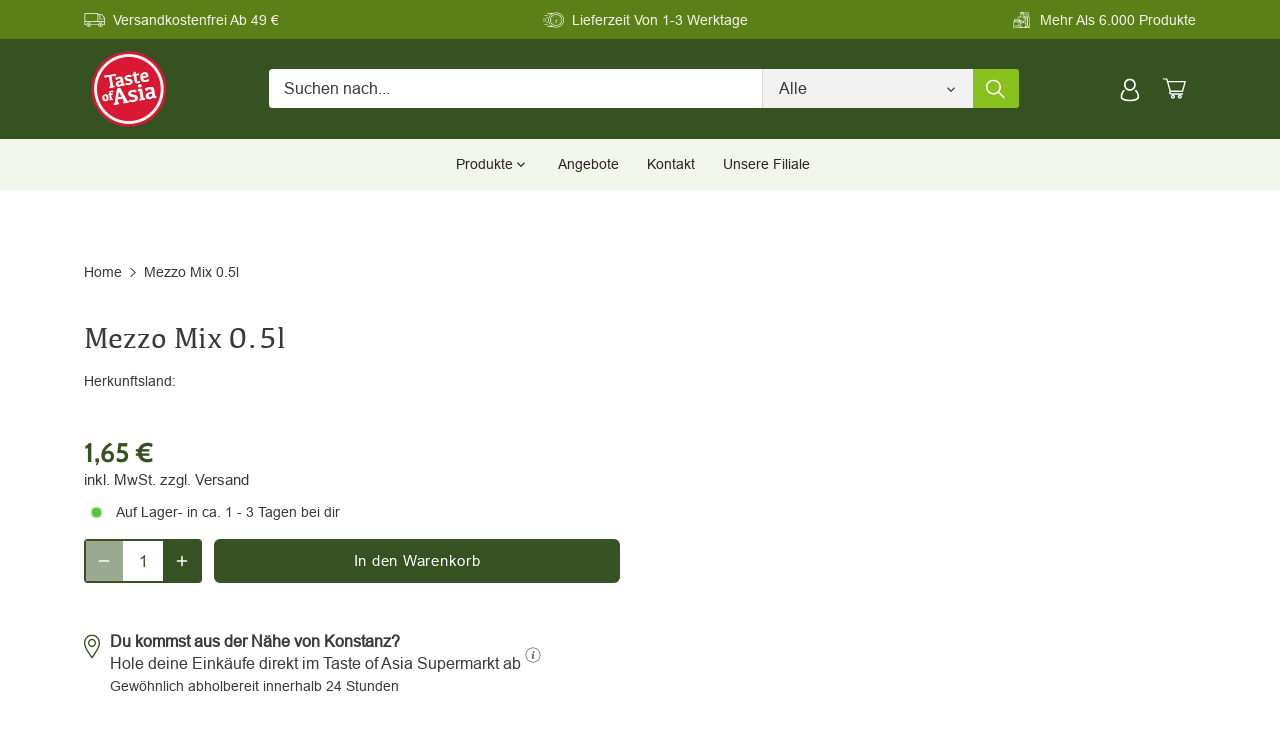

--- FILE ---
content_type: text/html; charset=utf-8
request_url: https://www.toa-kn.com/products/mezzo-mix-0-5l-1
body_size: 88287
content:
<!doctype html>
<html class="no-js" lang="de">
<head>





  <!-- Canopy 4.2.1 -->
  <link rel="preload" href="//www.toa-kn.com/cdn/shop/t/2/assets/styles.css?v=157270446308395198491768475059" as="style">
  <meta charset="utf-8" />
<meta name="viewport" content="width=device-width,initial-scale=1.0" />
<meta http-equiv="X-UA-Compatible" content="IE=edge">

<link rel="preconnect" href="https://cdn.shopify.com" crossorigin>
<link rel="preconnect" href="https://fonts.shopify.com" crossorigin>
<link rel="preconnect" href="https://monorail-edge.shopifysvc.com"><link rel="preload" as="font" href="//www.toa-kn.com/cdn/fonts/cabin/cabin_n4.cefc6494a78f87584a6f312fea532919154f66fe.woff2" type="font/woff2" crossorigin><link rel="preload" as="font" href="//www.toa-kn.com/cdn/fonts/cabin/cabin_n7.255204a342bfdbc9ae2017bd4e6a90f8dbb2f561.woff2" type="font/woff2" crossorigin><link rel="preload" as="font" href="//www.toa-kn.com/cdn/fonts/cabin/cabin_i4.d89c1b32b09ecbc46c12781fcf7b2085f17c0be9.woff2" type="font/woff2" crossorigin><link rel="preload" as="font" href="//www.toa-kn.com/cdn/fonts/cabin/cabin_i7.ef2404c08a493e7ccbc92d8c39adf683f40e1fb5.woff2" type="font/woff2" crossorigin><link rel="preload" as="font" href="//www.toa-kn.com/cdn/fonts/cabin/cabin_n4.cefc6494a78f87584a6f312fea532919154f66fe.woff2" type="font/woff2" crossorigin><link rel="preload" as="font" href="//www.toa-kn.com/cdn/fonts/cabin/cabin_n4.cefc6494a78f87584a6f312fea532919154f66fe.woff2" type="font/woff2" crossorigin><link rel="preload" as="font" href="//www.toa-kn.com/cdn/fonts/cabin/cabin_n4.cefc6494a78f87584a6f312fea532919154f66fe.woff2" type="font/woff2" crossorigin><link rel="preload" href="//www.toa-kn.com/cdn/shop/t/2/assets/vendor.min.js?v=109634595573403464951652791246" as="script">
<link rel="preload" href="//www.toa-kn.com/cdn/shop/t/2/assets/theme.js?v=100224950267596684951658922516" as="script"><link rel="canonical" href="https://www.toa-kn.com/products/mezzo-mix-0-5l-1" /><link rel="shortcut icon" href="//www.toa-kn.com/cdn/shop/files/taste-of-asia-logo.png?v=1652866404" type="image/png" />
  <meta name="theme-color" content="#375222">
  <title>
    Mezzo Mix 0.5l &ndash; Taste of Asia
  </title>
  <meta property="og:site_name" content="Taste of Asia">
<meta property="og:url" content="https://www.toa-kn.com/products/mezzo-mix-0-5l-1">
<meta property="og:title" content="Mezzo Mix 0.5l">
<meta property="og:type" content="product">
<meta property="og:description" content="Asiatische Feinkost in Konstanz"><meta property="og:image" content="http://www.toa-kn.com/cdn/shop/files/taste-of-asia-logo_1200x1200.png?v=1652866404">
  <meta property="og:image:secure_url" content="https://www.toa-kn.com/cdn/shop/files/taste-of-asia-logo_1200x1200.png?v=1652866404">
  <meta property="og:image:width" content="1200">
  <meta property="og:image:height" content="628"><meta property="og:price:amount" content="1,65">
  <meta property="og:price:currency" content="EUR"><meta name="twitter:card" content="summary_large_image">
<meta name="twitter:title" content="Mezzo Mix 0.5l">
<meta name="twitter:description" content="Asiatische Feinkost in Konstanz">

  <link href="//www.toa-kn.com/cdn/shop/t/2/assets/styles.css?v=157270446308395198491768475059" rel="stylesheet" type="text/css" media="all" />
  <link href="//www.toa-kn.com/cdn/shop/t/2/assets/slick.css?v=98340474046176884051653037650" rel="stylesheet" type="text/css" media="all" />
  <link href="//www.toa-kn.com/cdn/shop/t/2/assets/digitalsprung.css?v=59181191637796990281663072191" rel="stylesheet" type="text/css" media="all" />
  <meta name="google-site-verification" content="4mHb8bfUW1Q1z_NE0YPbBLh7FauTfk4ppFWWGeQu7JE" />
  <script>
    document.documentElement.className = document.documentElement.className.replace('no-js', 'js');
    window.theme = window.theme || {};
    
    theme.money_format_with_code_preference = "{{amount_with_comma_separator}} €";
    
    theme.money_format = "{{amount_with_comma_separator}} €";
    theme.customerIsLoggedIn = false;
    
      theme.shippingCalcMoneyFormat = "{{amount_with_comma_separator}} €";
    
    theme.strings = {
      previous: "Bisherige",
      next: "Nächster",
      close: "Schließen",
      addressError: "Kann die Adresse nicht finden",
      addressNoResults: "Keine Ergebnisse für diese Adresse",
      addressQueryLimit: "Sie haben die Google- API-Nutzungsgrenze überschritten. Betrachten wir zu einem \u003ca href=\"https:\/\/developers.google.com\/maps\/premium\/usage-limits\"\u003ePremium-Paket\u003c\/a\u003e zu aktualisieren.",
      authError: "Es gab ein Problem bei Google Maps Konto zu authentifizieren.",
      shippingCalcSubmitButton: "Berechnen Sie Versandkosten",
      shippingCalcSubmitButtonDisabled: "Rechnen...",
      infiniteScrollCollectionLoading: "Weitere Artikel laden",
      infiniteScrollCollectionFinishedMsg : "Keine weiteren Artikel",
      infiniteScrollBlogLoading: "Mehr Arktikel laden..",
      infiniteScrollBlogFinishedMsg : "Keine weiteren Artikel",
      blogsShowTags: "Tags anzeigen",
      priceNonExistent: "Nicht verfügbar",
      buttonDefault: "In den Warenkorb",
      buttonNoStock: "Ausverkauft",
      buttonNoVariant: "Nicht verfügbar",
      unitPriceSeparator: " \/ ",
      onlyXLeft: "Auf Lager",
      productAddingToCart: "Hinzufügen",
      productAddedToCart: "Hinzugefügt",
      quickbuyAdded: "Zum Warenkorb hinzugefügt",
      cartSummary: "Zum Warenkorb",
      cartContinue: "Einkauf fortzusetzen",
      colorBoxPrevious: "Vorherige",
      colorBoxNext: "Nächste",
      colorBoxClose: "Schließen",
      imageSlider: "Bilder",
      confirmEmptyCart: "Möchten Sie Ihren Warenkorb wirklich leeren?",
      inYourCart: "In den Warenkorb",
      removeFromCart: "Aus dem Warenkorb nehmen",
      clearAll: "Alles löschen",
      layout_live_search_see_all: "Alles anzeigen",
      general_quick_search_pages: "Seiten",
      general_quick_search_no_results: "Leider konnten wir keine Ergebnisse finden",
      products_labels_sold_out: "Ausverkauft",
      products_labels_sale: "Sale",
      maximumQuantity: "Sie können nur [quantity] in Ihrem Einkaufswagen haben",
      fullDetails: "Mehr details",
      cartConfirmRemove: "Möchten Sie diesen Artikel wirklich entfernen?"
    };
    theme.routes = {
      root_url: '/',
      account_url: '/account',
      account_login_url: '/account/login',
      account_logout_url: '/account/logout',
      account_recover_url: '/account/recover',
      account_register_url: '/account/register',
      account_addresses_url: '/account/addresses',
      collections_url: '/collections',
      all_products_collection_url: '/collections/all',
      search_url: '/search',
      cart_url: '/cart',
      cart_add_url: '/cart/add',
      cart_change_url: '/cart/change',
      cart_clear_url: '/cart/clear'
    };
    theme.scripts = {
      masonry: "\/\/www.toa-kn.com\/cdn\/shop\/t\/2\/assets\/masonry.v3.2.2.min.js?v=70136629540791627221652791234",
      jqueryInfiniteScroll: "\/\/www.toa-kn.com\/cdn\/shop\/t\/2\/assets\/jquery.infinitescroll.2.1.0.min.js?v=162864979201917639991652791250",
      underscore: "\/\/cdnjs.cloudflare.com\/ajax\/libs\/underscore.js\/1.6.0\/underscore-min.js",
      shopifyCommon: "\/\/www.toa-kn.com\/cdn\/shopifycloud\/storefront\/assets\/themes_support\/shopify_common-5f594365.js",
      jqueryCart: "\/\/www.toa-kn.com\/cdn\/shop\/t\/2\/assets\/shipping-calculator.v1.0.min.js?v=20682063813605048711652791248"
    };
    theme.settings = {
      cartType: "drawer-dynamic",
      openCartDrawerOnMob: true,
      quickBuyType: "in-page",
      superscriptDecimals: false,
      currencyCodeEnabled: true
    }
  </script>
<script defer src="https://unpkg.com/@alpinejs/intersect@3.x.x/dist/cdn.min.js"></script>
<script defer src="https://unpkg.com/alpinejs@3.x.x/dist/cdn.min.js"></script><script>window.performance && window.performance.mark && window.performance.mark('shopify.content_for_header.start');</script><meta id="shopify-digital-wallet" name="shopify-digital-wallet" content="/64248971497/digital_wallets/dialog">
<meta name="shopify-checkout-api-token" content="ea632d8b599424fdb5901697fef7020d">
<meta id="in-context-paypal-metadata" data-shop-id="64248971497" data-venmo-supported="false" data-environment="production" data-locale="de_DE" data-paypal-v4="true" data-currency="EUR">
<link rel="alternate" type="application/json+oembed" href="https://www.toa-kn.com/products/mezzo-mix-0-5l-1.oembed">
<script async="async" src="/checkouts/internal/preloads.js?locale=de-DE"></script>
<script id="shopify-features" type="application/json">{"accessToken":"ea632d8b599424fdb5901697fef7020d","betas":["rich-media-storefront-analytics"],"domain":"www.toa-kn.com","predictiveSearch":true,"shopId":64248971497,"locale":"de"}</script>
<script>var Shopify = Shopify || {};
Shopify.shop = "shop-toa-kn.myshopify.com";
Shopify.locale = "de";
Shopify.currency = {"active":"EUR","rate":"1.0"};
Shopify.country = "DE";
Shopify.theme = {"name":"[LIVE] Taste of Asia Theme","id":132725080297,"schema_name":"Canopy","schema_version":"4.2.1","theme_store_id":732,"role":"main"};
Shopify.theme.handle = "null";
Shopify.theme.style = {"id":null,"handle":null};
Shopify.cdnHost = "www.toa-kn.com/cdn";
Shopify.routes = Shopify.routes || {};
Shopify.routes.root = "/";</script>
<script type="module">!function(o){(o.Shopify=o.Shopify||{}).modules=!0}(window);</script>
<script>!function(o){function n(){var o=[];function n(){o.push(Array.prototype.slice.apply(arguments))}return n.q=o,n}var t=o.Shopify=o.Shopify||{};t.loadFeatures=n(),t.autoloadFeatures=n()}(window);</script>
<script id="shop-js-analytics" type="application/json">{"pageType":"product"}</script>
<script defer="defer" async type="module" src="//www.toa-kn.com/cdn/shopifycloud/shop-js/modules/v2/client.init-shop-cart-sync_HUjMWWU5.de.esm.js"></script>
<script defer="defer" async type="module" src="//www.toa-kn.com/cdn/shopifycloud/shop-js/modules/v2/chunk.common_QpfDqRK1.esm.js"></script>
<script type="module">
  await import("//www.toa-kn.com/cdn/shopifycloud/shop-js/modules/v2/client.init-shop-cart-sync_HUjMWWU5.de.esm.js");
await import("//www.toa-kn.com/cdn/shopifycloud/shop-js/modules/v2/chunk.common_QpfDqRK1.esm.js");

  window.Shopify.SignInWithShop?.initShopCartSync?.({"fedCMEnabled":true,"windoidEnabled":true});

</script>
<script id="__st">var __st={"a":64248971497,"offset":3600,"reqid":"f7af68a8-f650-4680-89c3-1215a09e824c-1768618483","pageurl":"www.toa-kn.com\/products\/mezzo-mix-0-5l-1","u":"03e8a14a6d27","p":"product","rtyp":"product","rid":7723494047977};</script>
<script>window.ShopifyPaypalV4VisibilityTracking = true;</script>
<script id="captcha-bootstrap">!function(){'use strict';const t='contact',e='account',n='new_comment',o=[[t,t],['blogs',n],['comments',n],[t,'customer']],c=[[e,'customer_login'],[e,'guest_login'],[e,'recover_customer_password'],[e,'create_customer']],r=t=>t.map((([t,e])=>`form[action*='/${t}']:not([data-nocaptcha='true']) input[name='form_type'][value='${e}']`)).join(','),a=t=>()=>t?[...document.querySelectorAll(t)].map((t=>t.form)):[];function s(){const t=[...o],e=r(t);return a(e)}const i='password',u='form_key',d=['recaptcha-v3-token','g-recaptcha-response','h-captcha-response',i],f=()=>{try{return window.sessionStorage}catch{return}},m='__shopify_v',_=t=>t.elements[u];function p(t,e,n=!1){try{const o=window.sessionStorage,c=JSON.parse(o.getItem(e)),{data:r}=function(t){const{data:e,action:n}=t;return t[m]||n?{data:e,action:n}:{data:t,action:n}}(c);for(const[e,n]of Object.entries(r))t.elements[e]&&(t.elements[e].value=n);n&&o.removeItem(e)}catch(o){console.error('form repopulation failed',{error:o})}}const l='form_type',E='cptcha';function T(t){t.dataset[E]=!0}const w=window,h=w.document,L='Shopify',v='ce_forms',y='captcha';let A=!1;((t,e)=>{const n=(g='f06e6c50-85a8-45c8-87d0-21a2b65856fe',I='https://cdn.shopify.com/shopifycloud/storefront-forms-hcaptcha/ce_storefront_forms_captcha_hcaptcha.v1.5.2.iife.js',D={infoText:'Durch hCaptcha geschützt',privacyText:'Datenschutz',termsText:'Allgemeine Geschäftsbedingungen'},(t,e,n)=>{const o=w[L][v],c=o.bindForm;if(c)return c(t,g,e,D).then(n);var r;o.q.push([[t,g,e,D],n]),r=I,A||(h.body.append(Object.assign(h.createElement('script'),{id:'captcha-provider',async:!0,src:r})),A=!0)});var g,I,D;w[L]=w[L]||{},w[L][v]=w[L][v]||{},w[L][v].q=[],w[L][y]=w[L][y]||{},w[L][y].protect=function(t,e){n(t,void 0,e),T(t)},Object.freeze(w[L][y]),function(t,e,n,w,h,L){const[v,y,A,g]=function(t,e,n){const i=e?o:[],u=t?c:[],d=[...i,...u],f=r(d),m=r(i),_=r(d.filter((([t,e])=>n.includes(e))));return[a(f),a(m),a(_),s()]}(w,h,L),I=t=>{const e=t.target;return e instanceof HTMLFormElement?e:e&&e.form},D=t=>v().includes(t);t.addEventListener('submit',(t=>{const e=I(t);if(!e)return;const n=D(e)&&!e.dataset.hcaptchaBound&&!e.dataset.recaptchaBound,o=_(e),c=g().includes(e)&&(!o||!o.value);(n||c)&&t.preventDefault(),c&&!n&&(function(t){try{if(!f())return;!function(t){const e=f();if(!e)return;const n=_(t);if(!n)return;const o=n.value;o&&e.removeItem(o)}(t);const e=Array.from(Array(32),(()=>Math.random().toString(36)[2])).join('');!function(t,e){_(t)||t.append(Object.assign(document.createElement('input'),{type:'hidden',name:u})),t.elements[u].value=e}(t,e),function(t,e){const n=f();if(!n)return;const o=[...t.querySelectorAll(`input[type='${i}']`)].map((({name:t})=>t)),c=[...d,...o],r={};for(const[a,s]of new FormData(t).entries())c.includes(a)||(r[a]=s);n.setItem(e,JSON.stringify({[m]:1,action:t.action,data:r}))}(t,e)}catch(e){console.error('failed to persist form',e)}}(e),e.submit())}));const S=(t,e)=>{t&&!t.dataset[E]&&(n(t,e.some((e=>e===t))),T(t))};for(const o of['focusin','change'])t.addEventListener(o,(t=>{const e=I(t);D(e)&&S(e,y())}));const B=e.get('form_key'),M=e.get(l),P=B&&M;t.addEventListener('DOMContentLoaded',(()=>{const t=y();if(P)for(const e of t)e.elements[l].value===M&&p(e,B);[...new Set([...A(),...v().filter((t=>'true'===t.dataset.shopifyCaptcha))])].forEach((e=>S(e,t)))}))}(h,new URLSearchParams(w.location.search),n,t,e,['guest_login'])})(!0,!0)}();</script>
<script integrity="sha256-4kQ18oKyAcykRKYeNunJcIwy7WH5gtpwJnB7kiuLZ1E=" data-source-attribution="shopify.loadfeatures" defer="defer" src="//www.toa-kn.com/cdn/shopifycloud/storefront/assets/storefront/load_feature-a0a9edcb.js" crossorigin="anonymous"></script>
<script data-source-attribution="shopify.dynamic_checkout.dynamic.init">var Shopify=Shopify||{};Shopify.PaymentButton=Shopify.PaymentButton||{isStorefrontPortableWallets:!0,init:function(){window.Shopify.PaymentButton.init=function(){};var t=document.createElement("script");t.src="https://www.toa-kn.com/cdn/shopifycloud/portable-wallets/latest/portable-wallets.de.js",t.type="module",document.head.appendChild(t)}};
</script>
<script data-source-attribution="shopify.dynamic_checkout.buyer_consent">
  function portableWalletsHideBuyerConsent(e){var t=document.getElementById("shopify-buyer-consent"),n=document.getElementById("shopify-subscription-policy-button");t&&n&&(t.classList.add("hidden"),t.setAttribute("aria-hidden","true"),n.removeEventListener("click",e))}function portableWalletsShowBuyerConsent(e){var t=document.getElementById("shopify-buyer-consent"),n=document.getElementById("shopify-subscription-policy-button");t&&n&&(t.classList.remove("hidden"),t.removeAttribute("aria-hidden"),n.addEventListener("click",e))}window.Shopify?.PaymentButton&&(window.Shopify.PaymentButton.hideBuyerConsent=portableWalletsHideBuyerConsent,window.Shopify.PaymentButton.showBuyerConsent=portableWalletsShowBuyerConsent);
</script>
<script data-source-attribution="shopify.dynamic_checkout.cart.bootstrap">document.addEventListener("DOMContentLoaded",(function(){function t(){return document.querySelector("shopify-accelerated-checkout-cart, shopify-accelerated-checkout")}if(t())Shopify.PaymentButton.init();else{new MutationObserver((function(e,n){t()&&(Shopify.PaymentButton.init(),n.disconnect())})).observe(document.body,{childList:!0,subtree:!0})}}));
</script>
<link id="shopify-accelerated-checkout-styles" rel="stylesheet" media="screen" href="https://www.toa-kn.com/cdn/shopifycloud/portable-wallets/latest/accelerated-checkout-backwards-compat.css" crossorigin="anonymous">
<style id="shopify-accelerated-checkout-cart">
        #shopify-buyer-consent {
  margin-top: 1em;
  display: inline-block;
  width: 100%;
}

#shopify-buyer-consent.hidden {
  display: none;
}

#shopify-subscription-policy-button {
  background: none;
  border: none;
  padding: 0;
  text-decoration: underline;
  font-size: inherit;
  cursor: pointer;
}

#shopify-subscription-policy-button::before {
  box-shadow: none;
}

      </style>

<script>window.performance && window.performance.mark && window.performance.mark('shopify.content_for_header.end');</script>
<!-- BEGIN app block: shopify://apps/complianz-gdpr-cookie-consent/blocks/bc-block/e49729f0-d37d-4e24-ac65-e0e2f472ac27 -->

    
    
    
<link id='complianz-css' rel="stylesheet" href=https://cdn.shopify.com/extensions/019a2fb2-ee57-75e6-ac86-acfd14822c1d/gdpr-legal-cookie-74/assets/complainz.css media="print" onload="this.media='all'">
    <style>
        #Compliance-iframe.Compliance-iframe-branded > div.purposes-header,
        #Compliance-iframe.Compliance-iframe-branded > div.cmplc-cmp-header,
        #purposes-container > div.purposes-header,
        #Compliance-cs-banner .Compliance-cs-brand {
            background-color: #FFFFFF !important;
            color: #0A0A0A!important;
        }
        #Compliance-iframe.Compliance-iframe-branded .purposes-header .cmplc-btn-cp ,
        #Compliance-iframe.Compliance-iframe-branded .purposes-header .cmplc-btn-cp:hover,
        #Compliance-iframe.Compliance-iframe-branded .purposes-header .cmplc-btn-back:hover  {
            background-color: #ffffff !important;
            opacity: 1 !important;
        }
        #Compliance-cs-banner .cmplc-toggle .cmplc-toggle-label {
            color: #FFFFFF!important;
        }
        #Compliance-iframe.Compliance-iframe-branded .purposes-header .cmplc-btn-cp:hover,
        #Compliance-iframe.Compliance-iframe-branded .purposes-header .cmplc-btn-back:hover {
            background-color: #0A0A0A!important;
            color: #FFFFFF!important;
        }
        #Compliance-cs-banner #Compliance-cs-title {
            font-size: 14px !important;
        }
        #Compliance-cs-banner .Compliance-cs-content,
        #Compliance-cs-title,
        .cmplc-toggle-checkbox.granular-control-checkbox span {
            background-color: #FFFFFF !important;
            color: #0A0A0A !important;
            font-size: 14px !important;
        }
        #Compliance-cs-banner .Compliance-cs-close-btn {
            font-size: 14px !important;
            background-color: #FFFFFF !important;
        }
        #Compliance-cs-banner .Compliance-cs-opt-group {
            color: #FFFFFF !important;
        }
        #Compliance-cs-banner .Compliance-cs-opt-group button,
        .Compliance-alert button.Compliance-button-cancel {
            background-color: #007BBC!important;
            color: #FFFFFF!important;
        }
        #Compliance-cs-banner .Compliance-cs-opt-group button.Compliance-cs-accept-btn,
        #Compliance-cs-banner .Compliance-cs-opt-group button.Compliance-cs-btn-primary,
        .Compliance-alert button.Compliance-button-confirm {
            background-color: #007BBC !important;
            color: #FFFFFF !important;
        }
        #Compliance-cs-banner .Compliance-cs-opt-group button.Compliance-cs-reject-btn {
            background-color: #007BBC!important;
            color: #FFFFFF!important;
        }

        #Compliance-cs-banner .Compliance-banner-content button {
            cursor: pointer !important;
            color: currentColor !important;
            text-decoration: underline !important;
            border: none !important;
            background-color: transparent !important;
            font-size: 100% !important;
            padding: 0 !important;
        }

        #Compliance-cs-banner .Compliance-cs-opt-group button {
            border-radius: 4px !important;
            padding-block: 10px !important;
        }
        @media (min-width: 640px) {
            #Compliance-cs-banner.Compliance-cs-default-floating:not(.Compliance-cs-top):not(.Compliance-cs-center) .Compliance-cs-container, #Compliance-cs-banner.Compliance-cs-default-floating:not(.Compliance-cs-bottom):not(.Compliance-cs-center) .Compliance-cs-container, #Compliance-cs-banner.Compliance-cs-default-floating.Compliance-cs-center:not(.Compliance-cs-top):not(.Compliance-cs-bottom) .Compliance-cs-container {
                width: 560px !important;
            }
            #Compliance-cs-banner.Compliance-cs-default-floating:not(.Compliance-cs-top):not(.Compliance-cs-center) .Compliance-cs-opt-group, #Compliance-cs-banner.Compliance-cs-default-floating:not(.Compliance-cs-bottom):not(.Compliance-cs-center) .Compliance-cs-opt-group, #Compliance-cs-banner.Compliance-cs-default-floating.Compliance-cs-center:not(.Compliance-cs-top):not(.Compliance-cs-bottom) .Compliance-cs-opt-group {
                flex-direction: row !important;
            }
            #Compliance-cs-banner .Compliance-cs-opt-group button:not(:last-of-type),
            #Compliance-cs-banner .Compliance-cs-opt-group button {
                margin-right: 4px !important;
            }
            #Compliance-cs-banner .Compliance-cs-container .Compliance-cs-brand {
                position: absolute !important;
                inset-block-start: 6px;
            }
        }
        #Compliance-cs-banner.Compliance-cs-default-floating:not(.Compliance-cs-top):not(.Compliance-cs-center) .Compliance-cs-opt-group > div, #Compliance-cs-banner.Compliance-cs-default-floating:not(.Compliance-cs-bottom):not(.Compliance-cs-center) .Compliance-cs-opt-group > div, #Compliance-cs-banner.Compliance-cs-default-floating.Compliance-cs-center:not(.Compliance-cs-top):not(.Compliance-cs-bottom) .Compliance-cs-opt-group > div {
            flex-direction: row-reverse;
            width: 100% !important;
        }

        .Compliance-cs-brand-badge-outer, .Compliance-cs-brand-badge, #Compliance-cs-banner.Compliance-cs-default-floating.Compliance-cs-bottom .Compliance-cs-brand-badge-outer,
        #Compliance-cs-banner.Compliance-cs-default.Compliance-cs-bottom .Compliance-cs-brand-badge-outer,
        #Compliance-cs-banner.Compliance-cs-default:not(.Compliance-cs-left) .Compliance-cs-brand-badge-outer,
        #Compliance-cs-banner.Compliance-cs-default-floating:not(.Compliance-cs-left) .Compliance-cs-brand-badge-outer {
            display: none !important
        }

        #Compliance-cs-banner:not(.Compliance-cs-top):not(.Compliance-cs-bottom) .Compliance-cs-container.Compliance-cs-themed {
            flex-direction: row !important;
        }

        #Compliance-cs-banner #Compliance-cs-title,
        #Compliance-cs-banner #Compliance-cs-custom-title {
            justify-self: center !important;
            font-size: 14px !important;
            font-family: -apple-system,sans-serif !important;
            margin-inline: auto !important;
            width: 55% !important;
            text-align: center;
            font-weight: 600;
            visibility: unset;
        }

        @media (max-width: 640px) {
            #Compliance-cs-banner #Compliance-cs-title,
            #Compliance-cs-banner #Compliance-cs-custom-title {
                display: block;
            }
        }

        #Compliance-cs-banner .Compliance-cs-brand img {
            max-width: 110px !important;
            min-height: 32px !important;
        }
        #Compliance-cs-banner .Compliance-cs-container .Compliance-cs-brand {
            background: none !important;
            padding: 0px !important;
            margin-block-start:10px !important;
            margin-inline-start:16px !important;
        }

        #Compliance-cs-banner .Compliance-cs-opt-group button {
            padding-inline: 4px !important;
        }

    </style>
    
    
    
    

    <script type="text/javascript">
        function loadScript(src) {
            return new Promise((resolve, reject) => {
                const s = document.createElement("script");
                s.src = src;
                s.charset = "UTF-8";
                s.onload = resolve;
                s.onerror = reject;
                document.head.appendChild(s);
            });
        }

        function filterGoogleConsentModeURLs(domainsArray) {
            const googleConsentModeComplianzURls = [
                // 197, # Google Tag Manager:
                {"domain":"s.www.googletagmanager.com", "path":""},
                {"domain":"www.tagmanager.google.com", "path":""},
                {"domain":"www.googletagmanager.com", "path":""},
                {"domain":"googletagmanager.com", "path":""},
                {"domain":"tagassistant.google.com", "path":""},
                {"domain":"tagmanager.google.com", "path":""},

                // 2110, # Google Analytics 4:
                {"domain":"www.analytics.google.com", "path":""},
                {"domain":"www.google-analytics.com", "path":""},
                {"domain":"ssl.google-analytics.com", "path":""},
                {"domain":"google-analytics.com", "path":""},
                {"domain":"analytics.google.com", "path":""},
                {"domain":"region1.google-analytics.com", "path":""},
                {"domain":"region1.analytics.google.com", "path":""},
                {"domain":"*.google-analytics.com", "path":""},
                {"domain":"www.googletagmanager.com", "path":"/gtag/js?id=G"},
                {"domain":"googletagmanager.com", "path":"/gtag/js?id=UA"},
                {"domain":"www.googletagmanager.com", "path":"/gtag/js?id=UA"},
                {"domain":"googletagmanager.com", "path":"/gtag/js?id=G"},

                // 177, # Google Ads conversion tracking:
                {"domain":"googlesyndication.com", "path":""},
                {"domain":"media.admob.com", "path":""},
                {"domain":"gmodules.com", "path":""},
                {"domain":"ad.ytsa.net", "path":""},
                {"domain":"dartmotif.net", "path":""},
                {"domain":"dmtry.com", "path":""},
                {"domain":"go.channelintelligence.com", "path":""},
                {"domain":"googleusercontent.com", "path":""},
                {"domain":"googlevideo.com", "path":""},
                {"domain":"gvt1.com", "path":""},
                {"domain":"links.channelintelligence.com", "path":""},
                {"domain":"obrasilinteirojoga.com.br", "path":""},
                {"domain":"pcdn.tcgmsrv.net", "path":""},
                {"domain":"rdr.tag.channelintelligence.com", "path":""},
                {"domain":"static.googleadsserving.cn", "path":""},
                {"domain":"studioapi.doubleclick.com", "path":""},
                {"domain":"teracent.net", "path":""},
                {"domain":"ttwbs.channelintelligence.com", "path":""},
                {"domain":"wtb.channelintelligence.com", "path":""},
                {"domain":"youknowbest.com", "path":""},
                {"domain":"doubleclick.net", "path":""},
                {"domain":"redirector.gvt1.com", "path":""},

                //116, # Google Ads Remarketing
                {"domain":"googlesyndication.com", "path":""},
                {"domain":"media.admob.com", "path":""},
                {"domain":"gmodules.com", "path":""},
                {"domain":"ad.ytsa.net", "path":""},
                {"domain":"dartmotif.net", "path":""},
                {"domain":"dmtry.com", "path":""},
                {"domain":"go.channelintelligence.com", "path":""},
                {"domain":"googleusercontent.com", "path":""},
                {"domain":"googlevideo.com", "path":""},
                {"domain":"gvt1.com", "path":""},
                {"domain":"links.channelintelligence.com", "path":""},
                {"domain":"obrasilinteirojoga.com.br", "path":""},
                {"domain":"pcdn.tcgmsrv.net", "path":""},
                {"domain":"rdr.tag.channelintelligence.com", "path":""},
                {"domain":"static.googleadsserving.cn", "path":""},
                {"domain":"studioapi.doubleclick.com", "path":""},
                {"domain":"teracent.net", "path":""},
                {"domain":"ttwbs.channelintelligence.com", "path":""},
                {"domain":"wtb.channelintelligence.com", "path":""},
                {"domain":"youknowbest.com", "path":""},
                {"domain":"doubleclick.net", "path":""},
                {"domain":"redirector.gvt1.com", "path":""}
            ];

            if (!Array.isArray(domainsArray)) { 
                return [];
            }

            const blockedPairs = new Map();
            for (const rule of googleConsentModeComplianzURls) {
                if (!blockedPairs.has(rule.domain)) {
                    blockedPairs.set(rule.domain, new Set());
                }
                blockedPairs.get(rule.domain).add(rule.path);
            }

            return domainsArray.filter(item => {
                const paths = blockedPairs.get(item.d);
                return !(paths && paths.has(item.p));
            });
        }

        function setupAutoblockingByDomain() {
            // autoblocking by domain
            const autoblockByDomainArray = [];
            const prefixID = '10000' // to not get mixed with real metis ids
            let cmpBlockerDomains = []
            let cmpCmplcVendorsPurposes = {}
            let counter = 1
            for (const object of autoblockByDomainArray) {
                cmpBlockerDomains.push({
                    d: object.d,
                    p: object.path,
                    v: prefixID + counter,
                });
                counter++;
            }
            
            counter = 1
            for (const object of autoblockByDomainArray) {
                cmpCmplcVendorsPurposes[prefixID + counter] = object?.p ?? '1';
                counter++;
            }

            Object.defineProperty(window, "cmp_cmplc_vendors_purposes", {
                get() {
                    return cmpCmplcVendorsPurposes;
                },
                set(value) {
                    cmpCmplcVendorsPurposes = { ...cmpCmplcVendorsPurposes, ...value };
                }
            });
            const basicGmc = true;


            Object.defineProperty(window, "cmp_importblockerdomains", {
                get() {
                    if (basicGmc) {
                        return filterGoogleConsentModeURLs(cmpBlockerDomains);
                    }
                    return cmpBlockerDomains;
                },
                set(value) {
                    cmpBlockerDomains = [ ...cmpBlockerDomains, ...value ];
                }
            });
        }

        function enforceRejectionRecovery() {
            const base = (window._cmplc = window._cmplc || {});
            const featuresHolder = {};

            function lockFlagOn(holder) {
                const desc = Object.getOwnPropertyDescriptor(holder, 'rejection_recovery');
                if (!desc) {
                    Object.defineProperty(holder, 'rejection_recovery', {
                        get() { return true; },
                        set(_) { /* ignore */ },
                        enumerable: true,
                        configurable: false
                    });
                }
                return holder;
            }

            Object.defineProperty(base, 'csFeatures', {
                configurable: false,
                enumerable: true,
                get() {
                    return featuresHolder;
                },
                set(obj) {
                    if (obj && typeof obj === 'object') {
                        Object.keys(obj).forEach(k => {
                            if (k !== 'rejection_recovery') {
                                featuresHolder[k] = obj[k];
                            }
                        });
                    }
                    // we lock it, it won't try to redefine
                    lockFlagOn(featuresHolder);
                }
            });

            // Ensure an object is exposed even if read early
            if (!('csFeatures' in base)) {
                base.csFeatures = {};
            } else {
                // If someone already set it synchronously, merge and lock now.
                base.csFeatures = base.csFeatures;
            }
        }

        function splitDomains(joinedString) {
            if (!joinedString) {
                return []; // empty string -> empty array
            }
            return joinedString.split(";");
        }

        function setupWhitelist() {
            // Whitelist by domain:
            const whitelistString = "";
            const whitelist_array = [...splitDomains(whitelistString)];
            if (Array.isArray(window?.cmp_block_ignoredomains)) {
                window.cmp_block_ignoredomains = [...whitelist_array, ...window.cmp_block_ignoredomains];
            }
        }

        async function initCompliance() {
            const currentCsConfiguration = {"siteId":4387764,"cookiePolicyIds":{"en":76957050},"banner":{"acceptButtonDisplay":true,"rejectButtonDisplay":true,"customizeButtonDisplay":true,"position":"float-center","backgroundOverlay":false,"fontSize":"14px","content":"","acceptButtonCaption":"","rejectButtonCaption":"","customizeButtonCaption":"","backgroundColor":"#FFFFFF","textColor":"#0A0A0A","acceptButtonColor":"#007BBC","acceptButtonCaptionColor":"#FFFFFF","rejectButtonColor":"#007BBC","rejectButtonCaptionColor":"#FFFFFF","customizeButtonColor":"#007BBC","customizeButtonCaptionColor":"#FFFFFF","logo":"data:image\/png;base64,iVBORw0KGgoAAAANSUhEUgAAAOYAAADKCAYAAACxBDz2AAAAAXNSR0IArs4c6QAAIABJREFUeF7sXQecFdX1\/qa\/vn0Xll6kiQoiKFaIBluiRsUYyz+JxpZYotFo7GgsiS0asRs0GmOJscSCJmKJUowKSO99ge3ltWn3\/n\/[base64]\/Aan\/43TL40WzFt4GAtrezc5zUfsVsv7h1w\/wtKOZihQU6qnmxyKwj1wxsAVQDUsAh9Yu5lTAE7\/8c+8jaIoUBigcAaVAzoAVdU4A\/c9DcxR4bWovq8WRZa7uvWJrUX+4wzv8874x+7b9A0OzS7\/0V3A\/BqWAOdcmXHoSZVKTXLPAuYPMTxvJHMyI3TuDFJcbjFVA9M0aL4Cz3GhcC5AxBRFfDcIWAqHowG+oghQyonjUAQW1Q7fQv6NQw++03WcUAoJbPEz6F4KFAUwNQMKo\/srXNX11YqmzvU9b3atZS1yCgbMPfDIyuXKpEnyBl3HDh2BLmDuwOGdfdzPCtOb1k8syfKfeY1N+4RUU\/cyrkoijwCnMRtc4fBVBUxVCGbgigLdV6EHEs5TAA2KgJ5NwFQBnUFc79P\/tpCSn5WZAFMBlUmAe\/RvIV0FAMXbE4DpXxp9z91A4VB0FbbvwTJj3DdNltLV9SwRm6L27PXoXv\/88\/odOHS7\/K27gLkdl8D0iReHIysXH2Rl\/PHwnH09LzsmmrWjOmPI+D40hSCmgUEF5wrUAFikmkqotAFHY4qQnJ5K0lNKNDqPAKoJ1ZSDkaTj7QUYV1USr0Lt5ZyQpgRgVKEyukYCm6QkSd+cxKRHoZ981ZWymCQqSW5Vge7SxuDTL2CoIaQMw3Wj1nxfV2char5XU1kw7bCX\/755Ow7lLn+rLmB+xSXAJ07UPlzjFXK76ddh5v463uzFrDSDwzwhBZkqHDLC\/lNJCpL4Cg5FSEl50G9JWnkKuXAIcirAfAEW+VcdnP5GYNE0KJoGrqjQSLXlHNwnMapA08mKJF1V2pSeJ68RE804VEZ3lpKZqSqEDUoSlNPvPLi6LZVbgWz6DAlwAjJJVPFF13MOQ1HBdQ3Vxbqrhq1\/Jk39xlC2dumojz8mQd+R8P6Ko73rXN4FzG2ba+Wt\/Y\/qXZByjkk0e0cbjrcv851CQoLvBk4aRRUqpAAZYYaklcrEahVOnGCBC6FJmAlAqht6sKR96BpNDwNTTLiaAZfU2II4zEQMajwM39BgWiYUAkggc+kTWNaFartQ0g6c5iTs5kbovgfdI2ByASpHpa2Cw\/[base64]\/8mczZiqS30vnMBTJpuMtXIr25DhsWLUfLxg1w6qvBa5sRb7QRbbARakrC8NNCivqaAYdRCAZCCgu1WGwThFtF2Lr0G1KLSWKTuk5PQxqCralALA4nEp6atqzruWJ+uv+M5zJbMdS7\/KldwOzEEvjo7LON0NyNx6jNjaebKf9gNeMVQXEATROSRjpNGBwh9aSqSjYi\/YvUV8XnUBhJIwY3YqKlwECyMIJIRT9UDhoEc3A\/6OVFiHQrhlbRDUgUAGFLnA+yGQkCwkMj\/52TjqTo5jC5pd4oVOPWL5anWBKiSNH0JGCbkvA31sKuaUS2ph5s5SrULlqE5Jp14DUNCGccFKZoE+HwyFElPLuAqyngpDoT7klakuUswMtlKIeRJNXhG4bnF4RnZWLhF53Kkin7vvDXuk4M+S5\/Shcwv2AJzJ1werTZSR6kVG2+uXfSHcmzaTA9ApcsLo1BFd4YRdh3Onx4WiBFfFqwEhoZk8MNhREqLAaKE4gO74eyQ0ZBO\/gAIFII6AqYRoteAskQcqcNZhw+FLqXAKWUWYHFKO3WTixhOivwL4FRBDNQm5lwQ0n4eqRycwaLPp+Q1ZQEn\/Mpqt+bjoaPF4FvqIGSSgGZFCzbC+xSIT7hEUiFGiztWuFQCkI9FAKi7crVgWQkVJWp7H593FOfHz7jufpOPPoue0oXMD9n6mcMG31qgc3O1RxtH8PlIeb7cDUuHC60mKUTRUovIScVJha9ZpmguCR0E040hKKxe0KZcBjC\/foh1q0UKCkA16Q0FWALZkDep4Mjh9GcD0gwfOS5nQElqZ70JeG3JZBz0dAtNGKSfOJL7hG+7SCzfC2y66rgz5qJlvdmApuboGU8wPHgMV\/Y0wqYkKBSipNtLD3JJGGlM0mBqhkwI5FFG1X2fN3Ayjt\/[base64]\/[base64]\/HD0Ud3U5uZfRFz18kg2E\/[base64]\/SDqKpIpLQRk3xFl9QeLpcLhk0tI++opdnVC\/ywLz2YnPagWr7zu5R0P2aqPRHqwruqJqKphPy0d6QX09C5Wr0D1TeEe9kAlFN2D0rkDiFxNhjR2DUHkFuK5DtQiUMm5JcogsUfqZ\/t1mybUfbrmwya1Ja18ya8iRpJAk21yH1IrVqF1XhfT6tWAN1bCzWXjJDCzXA0\/b0B1PYDBHMBDOUM+HHg7BszT4pgYvZECxdOiRGNRYAlZZOcp69UXhbgOg9OgunFfkgJIuZOLr0Vf+cxII5SNqksgX\/[base64]\/GdHp82E2pOCRDcp8+BRqymkV9Fji+SkWrMEjRlI8+rGaMC5e0CcxfVeUnrscMOfuc\/TJWn3zH4203VP1PYUWqx\/4QAxfqlgsYHJbTEFjsYma\/mUY+ctfomDsPkBRAr6qS89sB37UfOZqzmvaGnkkNZQEzIyPUPf2e0jNXw6vrh5+Mg2vqQU6OZmIhUMZJsLhRHI3EKjSPBPAztm8ROmT6mDAixU\/BPJZbDQklfL2DqH2BuwjlUI+KrihwzYUcFODEY3BDJdALUzAHNQTlfuPgHoIvXMcMExhYwp4CqM3IByQc0fmnIkPIrDlHzSevL4FztoqLH\/wEaRmfoiKqmax8QlmFKdwC4FSFbFfogGKuzMGPRpusAsiTzZEWi7ff8aMXYqgsMsAc87YH\/QIZZ1r9Or6c3SX7B65AGiZkv1IB0koAgdMBQ2xEKJDBqHih99D4v9OADNDcDiDrhKKZWZyu8HLi3eIpc99uWDTHtiK9UguX4m6WbNQ\/dFshGrrEG5qQTztQeUabJIW5KXklN3skd8piDsGwAucJluagW2fLyWmEFaCZZT7C0noNvDmXy+YO6TFCg2BCZvVVCj1jDyqHHbUQDKmI10YRtHwIag4+EBEB+0Gs19\/KIm4GCNH4WIchAtJBi8DuLZfVlxseJ6wibNvvYuNz7yCptmfIN6YhpXxkTboiaVs18iDyxUw0tGJFaVzno0q0\/yYecXwYw77ZFdJO9slgPn2gT8Y121j0xQrne7NuKdSaj\/tzLRD55wRJpFsLBOuyqGUFqDkFz9B\/EdHQistgUL5kkIytDlu2sUQA48NJ4YP6Z2uDTQ0YPMb\/8baadMRW7YBysrNiIjUKgaPu\/CJbUr2HPFROYHdEEjRVA9QPOkFDsAmnSVfHLfMATAHUKnryultn1S9JbxzARj5+1ZZSDagosKg39gebLJXe3ZDQ88ylI3dGwMm\/gC8eykU04KikrtLOobywq1bfpBQ3z3XhZbKwl6wBBtuugvqknXwW5phKRp8nTzeRPNTkdWlpmByV3ylLaMu2aviin0+eOORz9z4O\/iL7zQw35hwerRi3dqzw+nktbrtFzKiiJHK5JMBJLgurUnHCS2EhgID6uEHo89PT4K1+yBhQwqnqAgRSLaLgEcrCycPqT6D39iEurlzgXemo\/k\/M2DWNIFlbZDK6bguPOaJeKhMXAZ8UiVlIpe0yVoji1KdJsmVU1W3BKZw0NKjBNeRtJIqYI4XlFutMtyS8\/Z2tIalahoAn+w8YgaRkyZQk0m9powWArhhkSNMg1MQQWT0cChHjEPxyOEI9egFpqlCPf6sk7dNnciNp8p88KqNWPDkcyh45X34K1dD57IuirA1AxYVV1xw1QG4AVOL8Exh\/OGqBJ804YN\/V30H8dj6St9ZYM7c99REOL3ur6GG1A8UX\/DMhIufDBuFvPsKg6UosHwGLR5B1W4VGH71RbD2HgHEYnlzvqUnVWZlUHaFSbd1PaA5hYbHnkH1W+8hu74KWjKFUMaHSVEOsrvoYwPJRUDK8Vg\/rxRATmrlAEU\/tyYw5z1ZThLmMlQ6XKhBxYLWvwmqYO6GOVGfl4oWaKX5UlYo\/[base64]\/vAe74lR9JThgx0x4c\/dwFq3\/0Aq6e+hcjGOoQbW6D65MHc9mFtU0XbL+4vWoBfeM2WiG5lK+REbZCH9gUfkHMyCXWVwNkqXXPcegXZmIlMcQLdx+6L+FHfQ3T\/MeDRkFAuBN9X7gZ5lrncfuQm50PPMDQ\/+zzW\/u0ZaMs3IZJmIMWGyPKUjiYrPgT5oLqOpM7WN1cUXJQ96oCXx38HSQnbvoJ20q3qP0P2H9s\/5byse36pcKYICgw5FEh1FDlKYpIRC6O+Zxn2nXQV1L33gm+Z0IycvZVvQQZDJP5EK8UF21SLD\/9wN4xZs1C4uRGqw2BTHiV5On2ZWbKtx3YH5rY+yJdcJyocBF8kScmDbGayMBWOhu5lqO7TA\/tediFCo0cKFpRgXYgj8OYGVPwcYInKZ5CduakWKy6fBHfWHERaaCNQYOuekJpC2wjCWWFFQUtY8dIVZbeu7BW9\/rsWUtn2FbSDJnxbb0u5kiXZ2M+NzbV3WulsjKbfV2RyMu24BjfBRa0dDaw4AeW4A9Hn\/LOAijJoutkBITzwcpLHUpikHNmFS1H7yltoevENROqaAI\/B91xwLtKGJd2MnEdi\/XWGYr6tb\/vNX5crCCaqJATqupBqPqVVA5ZmEhcWsfH7InT8D1B8wCj4GoemEZsgRxbMvUcwVlRFgUJKjQ2o+sdUZP7yArS1G+HwrAwDEQFEVILgCPscXFPhmIbtx8MPZgfudd3IF\/\/0neHbfmeAuWi\/Yy7RNtbcyh3X0H0KA\/[base64]\/42QyYoQYlHykmSIRtSdrOFkahjdwLPc85A5H9R4MZRDCTqlUblVsUuBG7s88daK6C5n+8gmV\/exbKylWoaPDgup7gxDKKsQmvqrSUSEsW2Sff+hHtnDQWrKLATJWV99pcv4JyRwniYDBUTbD20pGQCLd0P3YCSk48HEolURlN6dSicFR+GpsYVMnP9dZsxOrbH4L35ruwkilBvndF6IoGOogVU4VrYlMWFb+dLSo5Z5\/pz6zo3FvsvGd9q5fRa0ceaRVtSt7es8Y9n3ikXJMQowVBU8eYA0XzwAvC4OP3w26TroBTWgpNDQfTKvmf7Rk8ZIx6sJcsw\/+uvx2Fs5eiqC6FtPA8SL5PToC0J3\/nODo772R\/E09GAKbQBw1flMrEmxpqhlVi7ysuhTpmFBA1g8fqYCnmTH7bQ+reR7HmqecQaUjCsX1J4RPmirR1RTFrx4ddWvC\/hpLQEfvPeONbnYj9rQXmR6NGGb6duL97Y+bMLBHPg\/QoIkUrTIMGh1gj8CoSCJ9+HLqfdhJ4abmIQZLrnWZV1LNpXa2SrqbU12LZ8y8Bf58KfU01kJGkdpKgubSlXOC+C5hfDvVcqEc4iqhKIBQYpgU3FoN27PfQ75f\/B\/[base64]\/3WAZPjOvXTER8+EGpoPsvI2rKRDu2agc8l5PkiwblhUE\/[base64]\/CHopWbLqRQiEPEaFGbhiw\/FaZPBbFUOIP6o8fV5yH6vbHgWkjuwSJlnwXqa7ArszTYxk1YQc6Fl99HtDkNrhiihivgylqwrTYMSU3pee06OjcC+bpFfskUn+ojiXGl8JWUkW5Ygzt6JHa\/\/ipo\/StJL81bnjlkBlksWRdu3UasvPwW4INPEU7ZcEX7CFkNidx5tB7CzEFdadH72ViPo\/eb9bfmzj31znHWtwqY8wePvyHe3HwNkcApHZn4pIKuxRRYTIVuKGge1Be9broOkdG7g+uisH8QChEZkUFmCAf3HPA5n2DlXVMQen8x3GwWroh55rRWSeLOcUzbaG+55RaotkIE7ESA3ZKCR6\/8FTeTjjzNrRzdbVzHFF\/OP1RVhQUL6NcHiQtOQcGxh4kMEyreJWl8skSmgDFJYAqHrd+ATbc9APbSu\/AdygqT\/[base64]\/QfB4A09whErBcI5UUfTx\/8ZTZ53z8ceyOctOfnwrgDlrz+\/9pLAx\/ajpeGGbBl0QqskMYTDI0WMYWNOnHHvfNQnm6BHwKaVLAEziU0yUSPFVoKbT2PyXvyH59IvAqlpRUIpsUrJB\/bwWBpJ23qa2dgGz\/Ure3hJT7odUj1eWArULo4gePQ69r7sMfpycQgRL6R+QOotgNUBxPKC6But\/fzey\/\/4AWnNalFUR1XcphYwT6wtguu5t6Fn08P6z3viVQv0edvJjpwfmx4f9aKi5qnpaOJPsJqQk18n6g8Z9WL4LzdLh7z4A\/f9wLbDH7q02oShKEPhqROVFMIQaWrDxwcdQ99gzSDS7yFB4hKswKd0oT2KKQaFZzVMBu4D5dQAzR2yUSetOzIK\/3+4YdMvl0Hv3ACUj0GaZi1a3tQxk4Cs3YM31f0T2g49gUSglKIdCc68qHBYHWizwmnj4l+Pnf\/DATo7Lndv5M\/3wYwYWr6p5U29x+1HhRKLW+Yya3ZDl4AputN2\/O7rdcCkSB+wHrlsBkySoDxWU5RCFmWuasOaPdyH7yjTEm7KwKUmadtVcKQ7hjJB5IcL86QJm69r9OmxMKTGDBANmiKRpw7XBowYyowdjyLUXQx82HFADtlBOpEhisqh24G3agBWXXQ\/zvQVQHR+eTgln0p+uKR4M2wcPhxqw5+AJA1574qOdGZw7rcScMm5caEyj9lezumGi7xmi1o0KVyQ40y5owEXzwEHofdmFKDrqIJGg2+pkDrZS4YglablhMxpvfRB1\/34HSksKKtU5JY5sblK3yHza+RWdnXlJbfuzteWfSgeOUGtFaUsDbO8h6H\/1JbD22E0UFBMOhPzVK3INOJyFC7Hs0utQMG8tskTfE2fKynyGL5PUvXioriasHTR2\/ns7bRhlpwXmvAMn\/slas\/Z8xbE1j4cE3U4D1Xm1wQ2GZEECva7+LYonHiOzFtrNUmBc0rd1G7Dy6j\/Cff8T6BmnraKcQOXnpSpv++LqunLbR6CjSguycoMiSodmB1Ziz9uvgz90ADQz3NrIV8rEgKvLGJyVa7H0jAtRsLYWfsYRFRnIGUSakGg7qHCki8KvD1vywVHb\/rQ79sqdEpgf73X08VZT8ikzm7RErVVq2aMqMBQKkrjIFocQPu0n6HvRuWAhUxCeyd1OBxn9ghdNXZjXrMeaW+9C9o0PoGUZNFWDR8WTRfy6C5g7dmlt\/d07LoEiucwKdSUK67D36IMBN\/4O1l7DRDhMHqL+vKxOQQWvGUPjm2+j6uo\/IrS2RmhbRN2j+1MlRJLEzNKxvih6V\/eew3+32+t\/pm69O9Wx0wFz2akXJLSZi+a7qaZepIeqVPpDZA9QFTcqZWEictoPUXnpr8DDMdkJK0+Lle42H35dE9ZccSMw7X24KRca11tLP7bNQJfE3JlW4+cBU8Qk\/RAU6p0SN+Ds3gfDbrkK6u6DwTXprSWVlyrICAogwTTrwHvxDSy98S4U1iaRJXJJLiOGUtRok9Y9J1NcdPKIuf9+YWcaByE4dqYH+uiwiQVYV\/9MQVPz4bTr5ZrAUk1zRqR0w4Qxek9U3H4VzD69oCiWiGu1tsUIHAioqcXGPz+E5mdeRYjodeRmpyTpvNcliUkJzl3HzjMCHQGTHH7EENK4J1oUkv1vWxr46OHY7frfQBs2qHXDbU1WD9aB4jFU3XIf2JR\/IJtOiuJmUlOiGLgGQ2XIRrRF6R6VE\/Z755\/rd56R2MmAOXPfQ88u3Ng4WckqOlekiqqoLlSeRdhXUT2oH\/Z6bgpY9yIR68o5ziX9ksGlcovJFNbffi+yT78CtTEjPK8E8Jytkusw951VZTtNMMi1nd5iOXbAEtqSpSN2dDIV8rsdidts\/[base64]\/i3zFgdjwARELgsM0QQsccht43\/xZqLCJS+nILOmekUEdvNm8F1vzmRqgLl8BzU6LAl4qQcBnpLoMasZyWwvC5I+ZNm7L1A75jrtj+F86gAAAgAElEQVQpgPns2LHh3Vq0d+L16TGOy6FTUx2q\/6qqgtPKiiNQTp6AgVddAljRvJHI875yjubnX8fSa29Hj9oWpBQHTKNiym3djfOB2SUxt7902xESs6NlL5KvuYewryBTUoiCHx+FHr\/7FRAKtbK12oDpAbaDza+\/D+eGu6Fs3oQUo6p7muwj43pQdR1eIrK5YeTAYfs\/9+hOkWC9UwBzzh7jzrGamu4xXMUkD6wsWuyLFnheyIJ98Ejsfue1QHmpyBxofWgqlEX9O1wH7sKVWHbRtShath6OZyNL3eio5UFQbZ2qmkswbpnzsGN2vG\/srp2WmFvxhB3eM38cc\/faCrDnrbwvrIvb4WNycNUXFErT18ALSxC59HR0\/+mpYJomKJZt2SyyOxlLZbF50t1o\/McrMFIZytyVDQUDggmpzOmE+eLGvuHTDn\/zzdRWjM4OOfUbB+aTA49MjPVaVinZbLHsQizLvVBYxKJO4pUVSNxxCSrGfb+tAroqA8f08JrvAfW1WH7qJdAXLIfiOXBVVaQBifqx5IrLOQPygPmddf7sCsAUNYJtUYRL8VQolF3Uvze6\/+Uu6LsPyFm7eUxn0qw88IyNRSedg6IPFyFLRWVEXqh06YsmR1CzjSXxE\/ed\/59XdwjatuKm3ygwqRJB5YZ1f7Vamib65LwR9dJlbqXlZpAtKUbZ+b9A0dknQtXD7V6LVFRP5TBSaay54lawf70NNZWGL2hYsg6M2BGDWqTtxyT32js9l3krpjJPan3mqs+fZqomIFTDXJOhjhzVX1FiyjYQgW8oeLb8kd\/6RUgSUyZFU69Aaoqk6Rpq9tkNo++5Gc09SxHWI5A92fKsTs6QmjoDCy+ZhOL6BsGnbfNUkHalIZsIzVs6LHHAsS+\/3LINg7\/dLtn6MdluHw0sGv+jQ0LLq171HSdKklLUCCAD3mOIhQw448ag7wO3Q6Hmq0FupOA9BsUE4NlI\/eM11FxzL3iyRdDspBdPtibvOj5\/BHL8V6Ko0XCKjtkqYFBPoy0v+4rA\/Kr5oJ2ZR5J+fkhB+KQj0OfGy+GZFnSRiduWIeRSpomvYv41t8F69iWo1E\/GcUXfT4q50Qai6xz1PUpuHfm\/qVd+k41zvzFg8gcfND65\/9k34psbxlMPi9aGrzRAioaG0giG3309rIPHQNOktMy1HtBEj0cX6fc\/wrJLbkRifaNg\/DBR7puG1+kC5hes5i1J6bkylIIx1RFRcTsAc8uFtgXNtTPY+\/JzFAanogiV55+JwtNPBHQ9KPLVmgEInxw\/1fVYce7lcD9ZAMsho4jICaSnURtAD34iUt0c0sbvveC\/31gxr28KmMq8A44\/I7x24yO+lxUDnnMAiGLNRgiNJ4\/H8Ft\/Bxhh4fCRXS6CNFnugrc0Yf2FV0N7cxayngaXOiWLTlzkNKKASpfE7HAlkxgI2kRQ\/xZaqFQJgmrkUMy3o+5FlJa85SFb7m25fNpfL2o7iK7WQeuuvJvIMqBtc0TzT1JPkgS2\/hCp7SpgETussgy97\/[base64]\/SywycY3RDPattMIrB6ZJnJa5cYsPKk5pvO2jbfsCga4pgHj8EPQ\/45rwRJRoQW0lioVn8fBkmmsu+gaZN\/6AEbWhaNQmwwGnWvQqUB4zLJXl1vfO3zGm9O37Wm+2lXfCDA\/GXromYVN9oPczWgOMTEEMKmRrI\/mqIri6y9Cr9NPBlf0POM9UEcYR8uMGVhy3u9QVNMoez9yU1bJU3xR50WhrfNrZht+W8o9MybbOaSG98XwfzwCNWoAS1dh42Mvovk\/M2HU1Ii6ZRCds2UbPJobmXQu2x+0o3ZwqvwgBa1o6y4Wt3S8UTjD0zWwSET6DkSqnQLGqOcLQzjrwLQ9kflBv8\/V\/BDlLQPMbhWbWfT0lLYij0RQfs2vUHT68WBUDT7oH0pwkem2HN66jVh00pkoX1GNpKaJXihiq2G+eH1eHH5rXcmAH4x\/5zGp1n2Nx9cOTGom229V1XyjuaUvtTCQycmUJ2eKvuPGmMHo+cBdUMqKxQRS1oiMRFE\/CwYtmcWySy+H\/\/Z0WGkq0ixLNLW9SJtk3bZx\/[base64]\/eG5FU0KFkiJ4Oax1ISq4emXqUY8KffwzpwX3BqaZcL\/gLCnUPnND\/3Ehqu+xP8JFUjpO7QbbXUcxO4VbvsZ2a9Y2Buqd6J8DoL1DHRwj3I7uwQRDsXMGNZjtQRB6P\/43dAoUqCArAA6luw4sSfQ1u0XhTGsjUqB8pgkipKit5nVoscaTIdSEoalAUU1tE8dhiKjj0MvQ4dL4L\/1AENGumvQXt7mlvi5GZbsP6Zv6Phby8ivrwBbtaHr1HRbulz+AwVN2+uvmiORZK1oqAIJpyTJqDb7VeQ46Kdh1YgkFIKFy7AjIuuQMXijYEDMWiWJDZajo2F0ZemLfng+Elfc\/Lu1wrMD0dP7JbYvP4dy24e7Ks6HEYObQ0ad2FoPvyjDkafu2+FEg4HrdrkTNAYprmD6LL1mPXzC9FjdQ0cR3Z\/6mj2thcwJQmBC8lNJfyFCidGTDYfomriQnqQjMxzZHw2VPM5w\/wNSEx67oStwP7xEej9598HlR+CYsyZJFZeOQn8hXdgNtmCVUUecgKmo3JkyFQI6VBdmfkjYs4BiCxNR0N5AXr85hwUHX4gUF4sWVqybnYwiznnDo0Y1RXwoDIb2VlzMP+Ca5DY1CIkJzmjxKjm9dbdcv\/MOZa2\/H1b6UqgwFZQ17MUQx\/4Pdh+e0CjxIicI0uW4QfcLNY\/8DjcO58AT6dFZEfcO6dKhy23pV\/5YWOmvfzetmlg23bV1wrMefv94MfxVdV\/85HVqP0dFQihGr2mxtBcFsXAW66EOmEcTIM4j+0Pbmex8fYHYD\/wJKhNW5u2+NlX2F7AFGATX1Ii5I5WW0nXwahMCRGlNdllbKuObwKYjCNuc\/BzT0G3my8TThdaq7QgFdfG4vsfhv3Ei9Bb0lCjURgFpdASBQhVloLWdc2HHyG2oR4s64Kpsg8M1d\/N9C1G\/2t+DeuI74sF7wXUSaFZtG6veWNIVQkCmGhOFvy1aVh4zW0orCZnHvWYlg4j0kQ6GtaOpGlr+p\/QR0kTA3zqPr17P+z+5D3QyojSSd2tfYAbIubtMh9GVS1Wn\/lr+POWQfdlbeFcsyJSbu2y8leUwWNPGP7cJFLcvpbjawMmv+46fc6z\/5lbWG8Pc4IdlBY47b6RsIHq8Xtjr\/[base64]\/COOxV6A1JoU9Jz6nogjlN52HgiPHA1oiUHNI2gZtDXNsIpEuJCsS5nd6EXHpZBZrLrgaePO\/cKmvqULOQPKytsW4O4MIAjK9K0l0+k7g9EoLofzuXPT5yXEgy0cLyoDLikKAartYNHky+H3PIdqShq8owmtMzit6zqxeUesn+h88av59X1uNoM4uoc6MyReeM2\/8j4+PLVn1PHVhpoRV8uSRHUCLwShKoPKBW2AcOAoQlbflQQ0NyAGhNTNUXXIj0v\/5L5RkElwnb63cUYXrXWiUbfBsfam8hZ\/LHyRepfy1bAFPN6FP0SkYLe4i0Ssa1RRGwXsUwelRBrukEOHKbijo0wtlgwdA6dWbnAPAqvWYc82tKJs5H8z1xaR2+ug0MEU9P7HL6+Ts4h6oGj3Z5+TkINVPOJ7IK+r7sEiSc9lCQgQgVCoHqcpGPuUlcAdXovjs09FtwqFbPKpsQcipG6\/U0UXtXjlWBDSGpunTseHMKxGuaxaeTa0wiqaTj8Qev7sQiBIo6f0dgDo+N6dQO3c+sHA5nLp6aLv1Q8UhY4GKcijC65t3MI66vzyLqj\/ejXDahccM4aUnEG2NBpSLwFAmER00JoplQN+jP\/[base64]\/21XCo9Tt5mTtbZq+TwKR6R7IZLIWWOExfQcgniaIgY6rIRnVkojrcsImUz6GpCiKOjaKkLTIpMoYmHC9OUSG63\/A7FB8yBkpBFDC3NBkCWSz0WhHtEwwrWfmcMmAVGMtXYdEPf45QXRNcCi\/0KceAp++F1qc3IGLOdDgiIF116\/1o+PurYsMCT0MP61CHD8bgP1GmUM\/2qgV99OI1mHXKGSirTcJziYlDoNk6YLbqRAEwhfRzHEQLYmAXn4p+55wBRzeEBhSIdqnlOA4y9zyO1Q9OgdWUBSXqU1yckqlDMOEVxJtW79FjwGEv\/LVu25HQ+Su\/FmDOGXPUIKOm6QMrmS4ld7lob6cAFqNOzxHo15yDvj85CVyjVJzgyDV3thlW33ATmv7+OsIpJ4iFSYknuzhLlY1sPKEmWQrssGzNRk4b4tgqGjUKCkENh2AmoogWJ6CXlECv7I54r56IkP00tD9QkgAUCmCZQicklVu2qAkcEXnS0CdtVzgKGLz5K7HpiJ\/Dtz2h\/kgps+XRgaXUWWDSDs+o5pGHbBhwyPYrrUSi\/wAY\/Xsj3qMUVkUxtO7lQKwEYC7Y+tVonLMQLVPfhrNiHfRUGslelRj63r+ghMnl1nFLeqq2QmFL4dphgUnlMcD2wTbVYNUTz8J78iVRVDkZM1F+8tEom\/QbKOQXCIw8zl0hJf93xm\/RfckmuJZORXhguA7SZQmEfv8r9DnxZFGvR85kcKRcfPjj\/0P53OVEzpFjL6TX1vO4WiUmXev5CGs61vQvxdi\/TYbTpxtCong0mR5yjXDPhb2xGotP\/SWKFq6Fq5pibn2Fxl0XoZ7aIuPSMfPfu6Pz8Nr2M78WYL4\/8tBrCmubbzBcqnzOoYsOTwq4xuEO6o1+zz8IVlLSWmW7VWD6PrB0JRadfA60TU1Bik6uwl1AZs\/VhFVV2AVhDDz3VLBjDgM82rXJm0r2oCm+FMOAGjKhGpqoHyRc+K1HAJzPVUXbdtigw4lsEs9ceJ8uQ9UxZ0HJSHd\/rn1R+3t\/BWAyhnAkDDtmItWnFEN\/cwHU4UOgx2JQQpSJT6uYlHtS0WQjJaqTRNI8OX0uqi65HrEVG9DSvxcGT3seiIXaFTBrt3zoYkqlSyeR\/XgONsxdhMbFK5CsWo9ESxKRdTUwbBeKzdDSowS9778FhWP2AVor1pF14qHxz49gw71\/RaIxBU8j80GWdyFvLU4Yh35XXi4rHOYHMXxg8eXXIfLMq3CoLwlNH6nfec2dOrvU21RZGZekmk9Zk6N00vko\/dkJUHRKuG9zTdF9XTeLqqtvA\/v7q\/CoODSRJ3TK46XyNj6yVnhWpqJkwn6zXt\/hncN2ODBf2\/fURP+6DQu1lmQPUjmptR0Fj0mxrC3U0Pfys5A45XQoIVNKvrwuz0rGxsxLfouK1z4Ez7it9lsuvpnzgpLto\/oc1b3j2PfZh8F79gG0\/CowiuzCR0AUIUXZeZhUs7azhBujdf9mXFQLCgLpFJaRbhUZxJblEikLnvyPjS9ORfOFN8H3yNaTnYxoAxJOlyCM0nFMLnAyta42aSFJp4SIHIrP90mD3qM\/4mefjJIjvgdYIRj02TnVulXu5DxPgTfZ98FSSSw95UIkZixAuqICiT9cgvLvjwMnsFC4KVD5Wh\/B9WG\/+DqW3n4fEjXNcHwKC2ki4E6n2lTX13Ng+BzOsH7o9dDtCA8cKFuqBauJJFTtVbcg8+yr0BwXWfLeGhpYNAJj6CDww8eh9+kngZnygtaNmDFsnPwonFvvg8+pSzjZxUQRbOu6trXAJDuYDp8DYfhoOmgP7P7kg4BltuX3Bg\/uMw77rXcw\/7LrULw5I3yA4k8q+Zgd6Ea0uSVefPDwBW\/M7exzbOt5OxyYsw45cWLJyupnqbwDNSmlcpQqcxGxHdSP2A39ptyBaL9+gU0jOY2k9JNUxezFmHf+pbDWVMu2Be0O+QsCMwGUvG8bhpVgvzefAcyEmMzWCQ+cRNIZnAODtETpWl3YhLLDCYVw4EonCFQXSGaAqhpg7QZkGxqg6yr0eBQYOADo2VOAb+4vL0P83x\/Cc7JQ1QgUn7y4xNulL9ky0CE1naQa5QCSYyZrC+cGD1nCEUYNcolIrdOCFMAkCpsLU9XQcuBeGHrvTVCKiwU7hf5KOKCFK8pjBES0XDyV7FzKRaSgAxwfS0\/6Jaz\/foJ0yEDBiKEo69Eb6xIGBt58FZihQWtVqSkDncFdsALLTzsfJevq0UKUybxNjhKKaVsLkRkyeg\/0eug2mN3K2zh0AUl+0c1\/RtW0d1DQvxcKhu+OAeMPgVJWAjVkSc87ebbJFCC7OUclYj423PEAvD89CZ9lBVWTgOkFeZNbs8hzEpPWDW119CmGqqChNIyRN\/wW3jFHirlox52iTTSTxIyf\/AK9P14nbFOZqyrbPYZ1C9WVxb\/fZ9Zr12zNs2zLuTsUmB+dfbYRmrbkqVDGPZHifTLu5UNjrpA8yvFHoO8d10Ohycp7EkGq833U\/PkJJO94VNR34QTodtqgjDfRQS51gytYP6QI+099BggVCm5mTn4E8epgfMiIEpW5AlTLMpbSLgy6aXo6Vr84FTX33w++uRYqBfBIUhKpQJXJt+QfcXUN8cIi2Gs3o6i2RaiPXigEJxpGxtKgFEUR79kd4cpKaMXl0BNxGKYJ3\/XgbNyM1Iq1aF64AFEKt2R8uEKgE5gpw4FSJRiSA7phyJ9vhrb7EOGVJZVVUYIIoIiRGAJ8Yvxkh17KHQ7a1qnw127Gip9dAu3TxWBhC8zzEPFVNA+sxO4vPgaUFEClGEPAMYXH4TUlsfio01C6pAotJiN\/XbuDPirsA6mxI9D\/0buglRS0SUux+QFK0pEEECp2SPZ\/jiwQuE1F7mxbGF9ybJtSmP1\/F6Hof0vgMiLokYNPMpO29sgBU34EB8XNaR2ZNP4jh2LglLugFhfmWbgyd0nxskg+9wrqr7oLflpW7hcbZyAAmgv0jaE9Rw0a\/tx9ya19pq05fxteufO3n7fvMRUFG6o\/YEwZ4FGMTzhjPJiqgsbSKAZdcwmUHx0BU9ClWj3YsoCv7eJTKgPx7hw4EQM+7Z5bADNHqNY4g66oWFum46AXHgf6DRTEZTrEjkjrmPwY5I1lLrBhHarfew\/G4CEoOnAsPM0XoRvpYpCFwDY+9ybca+6AtrEaNu3YZE5yAidgGIbwfIp6QpQDSBIqkYBjWciUxdHvsLGIH3UYMLA\/EDaEWk3KEC1ECvQI+NNCzTJg7hzMuew6FK2pAXMpy4EcHqqgpdkJAz1uuRDRicfBQ0hqEcJxZgNOFi3vf4z1734IvzEJKxyFXhBD6bCBiI\/dB4hbpLtj89SZqLn2NphVm6FFLXiuB9NlaCxPYK97boJ\/wEgYYXKE0PPRGHP46SyWnHAmCmctRNLQRVQpiDGJMaVFYzoe+KH7o\/dDtwOJmJR+uWUuHchigxCbDXVmU2T0sB3GxUm0qTAg1Yw19\/wVTY+9LDp7C9CKqnciKtn5RRecmQ9MMkpo6Oh7zFOQrihByX3Xomz\/MWCt4Tny5sunY8tXY+0vLoS3ohbccYWXPQdMStrfUFZ47CEfTX15qx9qKy7YocD8ZJ9DD6vY2DI16zKNOnRRriQUByFFw7IhPTDu6UfAyssEc6QdMH0G\/[base64]\/w8ag74P3wattLBN42llP8j4qbiSiqvRTYgrS5IynQWqNqNx7XokN1XBX7US4dkL0TRvCawsE3FUsREHKvpnnWlfvsJzwKSQltgQSVFSFbEBp8MmCs88ET0vOw\/MtAJ7nnJ4A7UjmcGcq65C9OUPoaZtUQ8o5yaiMEs2Fv7roJEVZyjPPbfDKobvUGDOHnHwS6XV9jFZ5kAhfYD2TDWLEJnhv\/oxel95MaBK9Sz\/8NIONpx+Ifj0\/8EO9FCNtt92R1sKklQzafdlUKwQ\/MICocppuioC7tz2oDokiXwYjg+eykAPW1gzcjAOfukxOCY5gWi\/DJ6DAcl5C7DplN8IYGZJoojYZxCwpsWlKfAr4uhx9YVITBgHhGNSPW5ntORqoOQePEBGIMtJQonOZY6PTQ88juwdj8F2szLgrTHEjhiLHvfeCdeSUTeRiEX1bZws\/nX4Cdh7YR1sz4EjCzfAYtKZZWsc3NShWSY82xFpXqKXi6gUKJ1f1EYdo4ag\/zMPSK91AExaxiSVa39\/J9jkJ5HmVgCw9lKLqGuZUcPR\/+HbYfYql5K0HevJBbOzwmblLc3AkpVIvfsh6ucuR3JNFUKkuThZ0cpA8zxQzSfSZsTmxcLgjDi6tEmSpzu39Xw5IFtHOnBquRSJVWR7P9q4RLYSWQn9e6PvK4\/BJ2kvnIAyXis1Joa1zz8P\/9oHwWobYNP6ENkzkurXHDMXb4ppBx81+781nX+irTtzhwFz1qE\/Kilaum6d7mlhcp\/TwmeMar364IkYej0xGaExI4R0asdx5AxNn87FxjOvFK75FGmCOVd7O66b1Gtz\/6ddUXA0KC4lJlRYW2KXJNtWhqvl61JjIdUyUdWzCIc8\/RC8fj0FLNswxYHaBswbfwoSG6rhWoao9J4v1h1dQXJYD4x+4iE45SXy6iCFTbCMcnS4oK4tXUueQeloyenkpD7SguZQ6lJY8IPToK3bDJ1iaiEgfuwh6H3bLWBWjhwR6Ircx9rHn0bNo88gXFWPcDoLzfGF15lixOT4Evqn4KzS\/XN6ppTEZN\/T96be5djjlSeB0tKABUVbJ21yChomP47m2x6EapMLKZC2wQiI5GefITm0D\/o9ejdCu\/UOJIoUl1IptLHsT49AeeEtpJobBQAtqhmc9qBTF2hVSihSonRNQ0aQYn3RBsFXTbiUeUTrRki8bTiClU32KW1+QhYGwy4cyCELRX+8FIU\/Oga+Tp3kcvOiidgmaqox7+ifIr6hXhBJRL5vcL0dUdNuWWjsqFn\/\/XQbnqxTl+wwYC49+MTjw4tWP58lt3yurD0FrMkbN3I3DJx8F\/xe3UTREKnmBevVs1H11DNouvUvCNWn4VCLva2cGVEigwY\/TxLn26eCeGBoSBWZGHrTlbCOOUr2y8yjS3PHwbJjfwF9zpJcZm27AXWIvTSwEsPuvxPusIEwA88utZkXeX+2A96YAd+wGc7GDeCGBmuv4dCKQ+C6AYU0hXyo2x7WXDoJmX9Ng5VMw41oiI3bB5UP3gUeplbnbTa4EEy0eJatQNM\/30DdrLnwq+uQzaShZrKIewp4JiuC5kTSVim3kjYoReZM0nsang2nT3eUPng7CkZQCY42tg\/jKvhrH2Dpb29AuK5etpnIWynCxnQ9UY2u96N3IjFyTzGBUv5TVJXg5SD91BtwLrkZ6UwLfI3Kv2gCcET+EESMgKROmSm+78OzDHCmwHB9uJTdQNknwryVIahtOcRWscWlZL+TE279wcOw34OT4caocBdt29LHIFZPJo26q29F0wtvwUw5Imc1x0dWdIam8uik0Z+8f\/22PFNnrtm2t\/2SO1933XXqyf\/44IFYTcNZGfLEMopAuCKGqcZjSJ8wHntMugp+JAQtj74mFlzWxrpzr0DLtJkwnVwckcIJOevsSz6cdrZcS77AWUNXbAlMjcjoOpC4+CyUXnxWUF1PplwLW8N10HzlH1D9wpvQWux2zg8Bek6MthD0i89A+fk\/BdelxKVIC01tZv4ybLryLpiLFoC1tACRGFJ79MTAW6+ENmQotFauaLAxOT7WPPIE7HuegIqnrg8AACAASURBVFnTCN3U4HQvRP9\/PQrWoztBqZ3jRPBiKQufPNKeD1ZTj6ZNNUhXbYK1eAXYrNlwlq2E3dII5tgQYBPNXomFo8HyHThlMURu\/h16HzNB5r+KCWDiXHXeCkz\/2Xmo3NjQKjFa1URSqymOWRxF5a9\/gdiZp0AxiLJHQQn6vwzWsIXLMeesy5BYsUZIK198ti49zqodaCGqsHHVcBTaEQdA712J9JOvgNfUQucyXEHhpu0OTF1DdY8iDH\/0TrA9hooybiSdaYeRtjhDy7QZWP\/r60Q8N0PjEkhNgxrklsSXJg8YPHyfhx7K8T87g7dOn7NDgDl3zwlRK5t+I9KYPiCrUr4lE0RzYuLwokJYV56Fvqf\/WMbqtkjC5xtqsXTCqVAaGgUR26SwI2k5ao5v8+Xv1lF2yZYpWfTiIceDevap6H7zpaL\/Zv5gUOFo5aWpmH3NbYhvTrWyhGTKV+BEUThqB3THng\/eCWNIf3BVQ9ZTEGlJY\/WdD4I\/8y\/o9bWgSKZHjXcLDSS\/vx9G3HObkByqRo4HCgOpUF2ODS++ivS1d8CsaRKVEfyEDuviU9HnvLMFpZAcF0Ia5xwsRF6XPSACySJ7s4j\/+TbYwoWY\/+xLCE2bifCGOgHMrE\/9XAyYlLEfNxG6\/GwM+MUpwostxihnKKayeOuHE7Hb0mo4ji8pj\/mHKL+hoejAUSh+\/DYgFJFaSitBguLVwLJ7HoUx+UmoLSlkqPAXmRtEcfMoFurBCBuo61kCftjB2P2SC4RGtXTyFEQeehlqUyPShqxit61HRxJT5G1TrDxiIf6HyxA56WjZSUzk10rTio7UqnVY9fPfIL5gBXyDgmHSRDJ9Dj8aRnX3bkP3n\/H84m19ti+6bocAc+bwfSsSNp8daXK70+5J5Sgc+DBVE3ZpMYZNfQJKZWm75xKcRY9j05R\/InXzZHiZZoBc9UTKDryhnR2AzgCTJoeAieOORPf7glhqoPYI1dp3oKxchZknnYNuVRkZS80VkQ4YSuSt46YCv29P9D\/3TIT79ULykwVoemcmUnMWwiCnh28LniUTXkYfteUJjH74bvB9RoAJBpHM5ifnTOP7M1F9zhUIVTfDpmLWho\/GbkXY7Z47EDlwlJCO5N2U8oOesq3ocW6nFxGVwNIT1QJdjuycj7Hu5skwPlkN23dhw0eIaVDicSj\/dxQG\/u7XIlNGQi\/w4PhZfHDGL9Ht3\/NF\/is5u\/IPwqnhevC6FaDH3+6EtceegWTLgUjeh8Jea\/54D6pfmIpEKgvYGdhhFdl4DHY0hv7774+SY49CaM+hUp2mr6YmLPnxxVA+XQhL4XDbJaF3dhXI8zoCpvwDQ4Sk+\/8djT5\/uJqU8zZpGchnlspgzblXg736H9FdjGx3oX6TwRkOo77YOnvMnP88vHVP1LmzdwgwZ4094vDo2k2vRzwK2+si1idWdchE+MC90fPhO8Ep0yBPRpGDQUt7+O9Zv0aP6fPgplNCPaK0sM9Llv28V+wMMOnFSQXM7j8S\/afcAa24QACEtCxa7jrZoY6LjyechJJ5a0QWjFhqgd1Kr0Mxx5DnQjdMJONxpCyG4uYsokkbrs+RpUq3KhfODbKWvJCBVEEURef+FN3POx2GKNdIIRpVSENn2QqsOO4cxDbWI0MUX1IKuYbNg\/pi+JW\/[base64]\/0hGyCnLMvc8D0GGpv+jMaH\/0bmO1CDYjt5CrSdQuZkPrM0FMPOUWZNGkrvSBf\/jY7BJhzRh15T2J97QXk2ifWB+ULkr2YLYmj229\/jsKf\/gTQZKwvdzgUa1qyBB+ffSFiK+thkgNDxNOlq\/urHh3W7HE8NA2uwPDnHoBZ2UvYXzktUSRhO8CKU85F7O2ZSBHXM++BRcCanClBCwb6G0kxlWJ1tBNTzqhlQbcos4VDKYkhPnA3GIMHQTvsQFijhsASVQDpkJXdkLGx4ns\/gbV8HWxTA\/F1SR2ksAEviiG9zzBoY0eh37hDoPfvQ4ZeEHujIjdBmU\/x4LmBzYtfuB7WPPAY3D8\/[base64]\/hhQz7Y\/u0UtjswaVnMG\/q9+dHqpmEk8USqrgJEfQX1ZRH0fPw2FI7YUwIzQBvNlQ0O79\/voPqCq+E1paFT3ibV2skdHTRU3RqwdgRMg3bEHnEMf+QPCI3cR7TtC4SOvDUDNl10HbzH\/oFsNNQOmLTACJTk2KJ7O5QZH9DOKItF61GC+qF9EB01An0PGgu9X09BPheFhSk\/kuJsYgBy76gIlknTr65Fw2vvgpGXUuRx0wdICp5mmOChEFzLgtm7GxKjhsAYszcwoB+iJUXQCwpk7ig5tqTVGSim0lGkNDVh4fgfw6pulilxvge1JIL+bz0Ft7IbNIWaBQS7IFHhapuw6KyLkPhkKSJZF82kgo4YjMj4schM\/S\/CC9cgZTuIhEzww0ej\/01Xg5eWtGkVwQTl3lA+0WcPsRkKcyULraUB66e8DHvyPxBqSsImB5DI2Gl\/fBVgilEXfgIfiJoomHgEin9\/FXS9bU3K+edAfQNmnfhTdF9eA9sheh45gVSRRKCaqKqtLNt7v1kvb96atdiZc7c7MN8ed3zPijXVa82mpKKHLDiMSlRyRFwf6d37oNejf0S4fz8oQRaGbCIk6VKNf\/[base64]\/4AiR8eBr2yBNl3Z2D+b25C8caU0IbcwjAixx2K8msvAi+gJGPK+TSkkRe8atsWJAFq+w5UjcGgMXUVeG9Px4on\/wln3gpEappkbxEij2yZAbOFlz03\/Z2VmHS+rHzBYJJja589MfDv90IpLGi\/kui5HBsLzrsUBVNnwKa2kGJHoCR1qkPLWfOQfqP3mfbMJ51Yglt1ynYH5gd7jD+2pDH9opFxhI3oUaEqssWyGfBDx6DXw7dBLSwMFo0M+ot39YDl51yBopenoVllgji8PY8OgckV2JaGsh8djsI\/XiPYMvkfS4\/[base64]\/9H\/ocfHK4EMg6mqaExY4PsNR\/+fT0Roz+FAohiwAiqmQEPOu8aBdBps82akq6uR+mg21r0\/E+rSDQjXZ+SG0WrLU+X4z9oyX1Vi0h2JXRXNcrgD+6HyL7cjNKT\/FmReenUPtXc\/DPf2h5H1PThk73JNSEyuclRXxK7cf87bt2zPtUr32u7AnLPHwZdH67O3qq4vcv6EO5\/ShFQGa+KRKLrtWujkbRVvEsSnaCvNAjO\/fyJ6LVsNm2yU7fxkHdqY9Gjkwh8+AAOnPiXUwPalowHvrXew8OKrEKlzpDoY6F0ipqWQQ4RaGSnwK8tR8ciViO5FKnFecWHxGbK4sOLSAqdtN4gBFVJ78rwpJdpfpgn\/GzcRPZbVI2nprdXPxWSRPUvJAMKeJX93RgCOYpycVGRGOOBYvntfjHv9WbgWVauhbYEGWKcaoFh3zqXIvDMdmudQIgn0cBirexTi0KengPcoD9RQmWotVGFSMZkvw1rCWUVpa6Qd+Pj41LNQ8MEnIB40mQG6yPKBCInV9+kuCAxFg\/rBKI4JlV+zPWTqmtBQtQmZ+o3\/T917gElRZt\/Dp6qr8\/TkxDDknCSjqGD6GdewmOOKOScUA+KCWUTEBIiomF11zauuiooJBRUBEZGchsmpc+XvufetmukZcMV13L9f+figTE91hfe+N517DgrqYghuqYcvnoJBi55brMRpRDO7mVvkrrWV32uYDEqnzU21kCrvhMj9f0fpgfvQDGAbG6PXl\/rkS9RNvBq6psIgTU6SUeAJIxPJ3Oz39lrz6VF\/asN8+aSTPP2XbX4qrOFMWsQMh7No8sODVDiEzlecg8jlZ4kUqGVF0mdMyN+sxNcXTkJZTZyb9B1Q7\/nVZ0WLzGekkSjLwQCa4ywtZuIl9+BxsI1b8cmZl6Dn9ig06m1SWOVcHM98pjXonQpQNOVKFB5\/GKyQ39l0HF3BeArVy3+A\/PU3sFashlFZjaSmoeSwA5F98zXE3dl6nRRC6kn8dPKFyP5kJdJBCoNlgf33emEEPTxuZaWpOU9ejX5Au5jCo2KciQVt1BwxFiMeugemL+BAzZzMOW5gy7HnwVi3BTBTsOwU7\/qeUA6Kp1yO7LMmwPYGOK1wOqZ8TldRhL6BC3oEbPhmBdZeMhl5lVHossQ5NvMRUfRAW0HAB8Ph4g3KXt5Q6CqI\/8eyDFheovzQmUeWgCec0mXYxJ7SJv3qS97NB5g90AELhA0bqYIwsqZfjtITJtDoUDvDtKEuX40N598AqbaWgRWiD0rLQIIV8lZro8q7Dn7llQ6ltuxQv\/TukUf6+65ufENW9SMo52JNCwq34EFDYQ5GPHwP9AOGw8ubofvV9LJNWAtfxtqZcxFuTnLP739x0AsKGBrUkgiKFsxE7tjRYlA680im8emp56H7d5ugaWkx9e8MXtN1BmmweGRfdF04E96yzo43ox3eAmI6tk5\/AOlFn8NMxeElJFNaFQwIw\/uhz+vPAsSH07oV8O9tv\/h6+F54B\/FQiLq\/PM2i9u6M3vdNhbphK7Yt+RzJnVuRaIrBUHUu2niCIWR1LkHvIw5G9uEHQMqjiQ\/CqJD6NilrW9A\/\/gwVl02Dp0lFmsaoFfK6BkKWB9EeJRg45x5gr8FiMJiRSa2MDgxZM3WgKYbUy29j+3NvIrCtFrqqcSGLASTONAhP4ZABU2+amdpFY0wMRNNeQkPqNOfZtg3ynwieO3o9uOyKpAKghxUUnHIUCqfdJJgNMoMYuu8tO7HqousR+GkT063SfbKEAm3BFKzsNbRrn\/ce39GR19ihFrB2v2Mjvh21S+x0erDJmiPU66LqpYSanqUY89aLsAuzMtA+wvsYhoadV9+G9JsfEvGKQy\/Y\/jY73ofSVHpAN6AXZMF\/x3XofMLRsOUMQjDayQ0D306+BYWvfQ5dTTFzOSOROF2i3V6C56jx6LTgTngVKp6wX2BziP+8BRUX3IjwqnXQqXJJkxrUMvBYMPp3Qd\/3XgYC7WgcbRsNjzyF2G0PQJa99PWIZQfR5dIzkX3NOYJNnDDH9C+trnhS9G2ycgCu9powFGdShvlUKDSUIO+oxorLJyH\/mzVcaFFlhY2JQPUBy4LuNZEsykPRsROQNWIw\/AURkAaJkdKQrmuGXVmJuhUr0bR2LSI1DQjFTCZ4oEIU1RAEdE5M+mduu\/w\/TkWdF5uTOzJtJA2dOyJD\/KP\/wLzekYvevT7y8jxi5\/XAO7APeryyEMhqa5j8vU3N+H7SVBR89D2MtAFDpv6yMEwqyDX07nL4qCVvfNCR19ihhrlk7OH5xRWxNVBTJSQ0Qy7fS4ZpAXV7D8DwV56EGfAJPlnnYMxnNIbNZ1wL71croVGFZLces8N7uIzqDBBPTyQE\/eqJ6HPFeTCouuqAmcWisrHz6Reg3TofRiIhZvo47OLyAQx\/EPlnnoD86dcwBY\/[base64]\/TwxTkpitUc4vQPfPXoWdF24\/hQikElh+8x0ofpUiH437uNSTpbftM0zU9ul66aiv35j3pzXM5Qcf3y17Y81GS0t4COvpcvGQcSYmjEffeTNhEnbWBZk7nTZt607sPOt6BH5Yh2SQqvW72y863jCpWkLKUnY4hPRpR6HvzVfB4EkDeujCAMh49RU\/YtuJlwOxBIdtXCCVaRTIhBnKQsnpJ6Fg6hVOFCzQomw2TVHsvPIueBYtgSkZosHu8aO5fxd0\/\/vVCOy7dzumPjEITQuh5vuVSH7wFaSnX0FddgCjXngUdv9ukDzUCxVAazHNwcEirwnBwJqCQeGvpcCr20isXImmx19E8pPPIUdjVO4QC4+NkUarBDjekDXoHhOWTb08id8R\/ZxYJ3Tm6qVagZjjlPKzIRNdZk4WUg1RSJWNUKLkuYnwWqhcMoWR45qELKK4VLe4tjslzP+VYfIeRjh6xmBL3O6hIYPSFx9AYOww90LFvkyhrKZi3ey58M9\/E4inoXkE2yM99wCxQfTpct+QpW9O\/tMa5tLxEw4u3lTxkWbSeKpIkCmMJXJiXH0WSm++wvWTrTmmbSH6wyrsvOAmZG2sQdInsKO7Jv+\/zzB\/qcpLvci0AvgOG42eD94NKxJpLd44HtNuaMbPh06AZ0cDj2vZChmfLvh3TCDwl\/9Dl4fuEjQiblrGA6EW7DVb8OZNUxGurYQvOw9dx41D9\/MmQuqU1xLWibq1OIRxSVzptSuqsO6IsxFIJFFw\/gT4Jp0Ln4\/4dcQIl0vV4QbPVLTx2oaYv9xWh+33z0Ny6TewK+vg1UkgmLn9WiZlaAMUMzGiwkgez6XXYI\/HPVuBKiId02h5Lrr97WQUH304QNSZZLiGjfjqH7Bx2mxk\/7wDPqJ5dEJEd6HyNEm747e8zT2BWNLpf0sf06UK4R6pbsCTFUFg+iUoI\/Y+qrY7ECXGTVPU9PJrSE55EN7mhAB+0BgY9TMNE\/FO+c8NOWH\/szsSmtehoezivQ6Y3LUufq\/mDBULlWgJftuD0O2TkHvhqc7r4T1VbKKmiYZlX6HysluQtaMJqiJQ\/rte2G95lbvuXbt\/aSSIA+iyBe\/gHuj5\/Hzo+bnwudopbC02EI1jyzlXQFq6BnZKYz0TBnXLNgKaDX3f4ej1\/EMwiX7f3XJc7BmdQ1XZC8LnZ\/ZzbgkQiriNRovwlmK4zSmWNDZi82GnI7C5GtEuxeh06VnIOfwQoDDPQQ7JQDQB1NRDq61HfGcN9M3b0fzjWkTX\/oxQQxOCNJfJuiuZT1RsA240mTm3miktQJfCQ9+WAn2\/\/uh3x3XAwP4wLZWNleY8ueBjGTA+\/w4\/X\/l35FU2Iq0ICJ7TehVjXq6du1+6G9DAL3mcP8Iw2XFQpEBe3DB5HNG4cAL6XXcVLFqDnCS4z8xC8stl2DHxBvibYjwjzLmxY5ipgsj7283wcUdteE\/tKK\/ZoYa5ZOgB9xfVxa\/hkroTYJFmImmNFM6\/F9l\/[base64]\/vX\/[base64]\/hUR8tVVN2LlmA1KfLoX8788hNUa5JcITFrIBP\/UGmbCa9FiEGhbB6IiSi0brhNiS83Pe1cXndmeEu1tEmR6TNhUj6EPzoHLs88Rc6KXFGc0kDvL4FJS4EGdOzb3zoc5cCINBw45qc4Zhtn\/3e7qI99Rj7un5nDjIKeJJsHUdSiiMioOGY\/8FD8HyZfLNOpqeqTTW7TMBvupaViNjdiVKuSyLFABW1Pi84w5as7jDKC071GMuG3LwinBD01C6LUpNqMrHPCvFeSiffx98e+\/V5tmx8RFr98OPo\/7R5xBsSDCulMRSdy3M\/hGGKWgiaXwpnRNE6axpCB936K54KC6yWoybRMAGYs1Yd+2d8H30HeSkIYSRirJRcPWFKD7zr9C8Hmaa59vLyB9t24DX1GHu2Ikdsxcg9fE3yI0bPB2fzPGzYeX5sqFF45BSGvyaIWg9uCdowpI1zj2pQENkVSSORPw9rbwsJKrkqJaxApjNMhRcTGMD\/vXX3dYwbWhBD+pH9cL4Z5+AGQw5g1FuVisMkzD2tG\/suPNBmA8+LeCUbJetVeP2RvNb3ub\/wjC9wTB2jOqL\/RfOgZ0bynhSIr2QUyq2HX0OrLUbuYVG3pKeqCGZSOcGtxoh77DhKxY3\/ZbN4T999tff1G\/4pm8HH1Qdqm8sprfEGohcfpdgdS9B70dnwTOk324M00DDtLtQ989\/w9+kcnjLZFK7HL+vj+n210QIZzFlJqWB6R6dUXziX+Dt2Q2B4UPg79Z5N2pdrZUWfkm6ivVzFkJ58EXIsSSImIuGoWMFOcg79kB0n3AY0K+vw6NDQGiL5foavlqK1A+rUbdyDXw1UQQaUwL1woqAYkKeqW4kqrdSGOmIC\/Jboh4hcTBSAYeMj+QDXJIswX5HnpKZ\/rhqKzDKDKNzdjkuxv7acEDGiqBQVvPL0IZ0x7C5s6B1LXfmLSm7EqUnZuUxbSjRNJafci6yV64TG1sLeRWFfK2sAKLNxCQnbLi8ETtIGg+z9It7obYKIYQ8HhmaR2ImQxohVAwLXlUQrnk8YkiCkUqkiNZuzXDP+Bfut6X4Q4\/LNCEHg6gf1AV7z7sfWrfO3GpyauSiH59WsXPiNYh\/tRwKzWYSDJEpTC0kcwP1ti+r7+Af32\/4DebyHz\/asYbZb7yaE0v6qEfFfUyi\/KMB4L6dMOjR2ZD79trVMNU06q+9GbXvfIZAmhaRoy3yO6bWd3vHGcpa5IEYdRIKoOymyxE8h6JvMganICXmSDJ2zUw6D2JiVrHh\/sfgeeyfkOJJqIrEIWWIhGvCCqLFIdSFPAgV5MGKpWAnVfjSOkpqm+FNpmFICgyvn3HEvHhayj2t9Jh0D+x4aIE60ywd8dJbiJD34GRkmJYiIRbxoufdU5F73FEibHVY62Xadul9NcawY\/p9iL61CL40TdYK78zPkLmGRATFjA2SkBKkEJCpKp2wnI2L+qKhACyfF2bQC28kDNOrILu4EFJeltAATWmIba6AL2XCrquH0hyDrJEqFxm5Y6AOxO8\/he+ZhknIM1KCi\/UtwYh5D0Dv1b3FMB3SUnjSGiqvuhlNi76AQgMaNF0iyQgRwCvbH6uNRHqN\/\/69DqOz7DDDtOfPD62c+XwiK5lgcDQL07KEuAR9UDmGzJsN9Oy+q2EmEth58STEFn8LP5XIHMj17iYK9mAt\/fJH2hkmebhEThB9pl8L\/0nHcIW0dSyJlJ4I1eNMdBDO0zCB5iZEN29Aw8rVSL38PrI2VkFPp6E7PTHidZUkBZqlQ\/E53kzU1kFk86ZtMnUmAaFZXcSpXv8nw3Tzof8mXtjFYzAcbs9fOT8DHlY3oA3ph9KLzkHu+NGQwsTy7oNVX4\/6pcvQ\/P4X8CxeDqUxBo3nFTPJzygyoakUAu4brM2iUAgeFAZLvtcKh2Hl5yBn+GDY+4yAp6wIodI8BIoLIEfyWOSWuXAZ4ifwyenKGjR\/vwKxJ55GYO0OaCRf7+xmXLT6heKWu0AyDZMryMQu0a0Ie82bDWlg7xaaFbEEbHg0DbU33IHatz5EIKnBolBWkuHTdai5WSmlR4\/+vRY9u+13rdGMX97zt\/Qr3xi7bnpxxaufVEuJZkc3REix2z4PksO6YTgZZnnZbkPZrcdPhLl8LbwmseI4BFMddYfuedppUdKNh2Qf\/Beehvwpl8KgII123HgCZqIRhkaM4Rrs739E7NuVSP20GsmKCkg0\/qRbII4oOUVIGLH5MBcM9R9ZUNZgShFTVpBW\/EiH\/bCKQjD8HuTUJGEQibCtweOE7JmG2ea2iVXQCdH+G8N0z7Vbz\/[base64]\/ngNr1QZe9ExD0TrA0XHm2d4wCfxgaNAH9kH5xNOQrK9HYkcNPLV1MOsbkGiKQk2mGIRPOUUoQf2RFA\/usg6JRGIEThPCyQEpb1J0A2rYD3VQLxQftD+Cg4dAiWTBn5fF86nqT+ux9o4HULSpCinqh9Jm4M5ycFzY+kpaDMoBf\/\/[base64]\/uOxrXW4YKnXp3BGpjw1QQHdsHI+bMAoqKdjXMZBrbjj0b1o+bua\/[base64]\/2JKTSHEAm6k6nTuxQcApyS\/FPC\/[base64]\/haJQOSVwJOPx69bpnE84jMHesUdhhwIQqtMLdWYuXF1yLvh7UwKXdl+KLoMfDO7ZSefjsJmehfUvjFUu0UfTDjubgfHu42RcGJPBgZoPAHGercCvG+BkWub6vcopEVLwKBHOg5OQgM74PA+OGwe\/aHkp0DJeKHN+jjqnLyh\/XYdussBNZvIvAtLALc01OzVYQMHdYJB6PLvHvBCXcLm14raQANNBI22U\/BMz0XGi5XaIO0BKGCW1Jy43p3kWgmomvWY9uFNyK8YStMqpKzXKIzBbQbI9i9YWaj6\/yZ8Iwd4VKSOb6aSJ10YZhznkIoprJ4nIgLTUjBAOrzC\/6chvnxqCP6dckwTO5jkoaQY5jD590P5Lc1TBZcTalYf9RpwM\/bW+Ycxa7+O\/aePTbMVvOnAoA4RPetjcfiVyBY3Vpr8rTwRDGFDUAyoeWH0GPBbAT3Hi6C05bTt8bmOuWfsLDtxVeRvuMx2NEmXniCFpIDP8dUWu9\/z8Hd5MlJDkGEj9T0V73UgvDDb5JsoAWNcjfZQsAg9j1qRQhANz9v+jnB700ZXpk0S22oCk3456Pz+aeh8FQapPaKYWJnPI5CfdpTaA+mPGzVlNuR9c+PYKaIJJoGuG3Ypo6QaSI+bjD6vjSfq6\/MCJ9xCAITG\/5YAsnt1dCb62HVV4lB+y49kdu\/F+APt7Ri2vwyASiaY\/j5zCsR+PZHRh6RNicVH39tHXExzHk9VmFbwxTwDGGAmYYZJHpSp3tAOeaf2jDf3vvoPv0r69eRiKqYyxOG6fF5ER\/XH4MfmgGLxGucNgStWSawiCew4Zi\/AT9v434be0yqvv0PDDPz5dL1iEa26LNRW4H\/[base64]\/FH21McyCHHR\/7D7Y+wx1OIcyEgvymA8vQAUBYWIp6FwSo7xbB4J+1BXmjN1\/+aI\/Xyj76ZhjenSuqt9EbYVMTUKPV0HTPj0x7OGZMDuVOoUO8Vz5ZSY1bP3rRBg\/bmQj+H9lmHQ9BvWziGDaWTA+n5d3bPKmNHFAKQX3Wck7cO4hwAGKKUEKhbHz4EEYO\/c+6L5QW8N0t2SJa84io9RlNHy9HFVXT0Ng5w4G0suW29ZuGy38Z8N0rd\/9HR2KrLB0XzonjFC3Mnj7D0D+oL7IGtwP6NfboTNxkjCS4yOuISKNVi00vvYWah96HJ7qKpjJBBDJgXLZRPS88kL2lCLjoqa+oxHqGCZ5TNYF27gBm466CEpTEjYx4DFoQGY6EtsrQ+1Xhh4L74O\/Z2\/RoHcv27KReOUdbJo6AwXNKnQjLRjpqCoteWGUlaHTfZMROWSsQ\/\/SuoGxopdlQnnhFay88yFEGqk4I1IUgoTubpN3g59Mw7SL8tH9sZmw996rhWCmhc5T09E4aw4qn3oF\/saUIz8vIeCVkbRNuzoSGn3w2i++a\/vm\/vv\/[base64]\/[base64]\/3oaPNh2HfpW1WbMCerxz6dA\/ZbvEfvnl4IqbH0rmNqU4hCDkDz1UQo6kh3bDXg\/eC\/Tq2QZRIzymirorbkDDoqXwqGISvlWL8r\/fcX79NylMERA32ReElR1CcmR\/YJ\/hyOvTG8V9ukPJzRMDtdu24ad5TyDwwTJIUQIUUL4pljcZkl+XIIdzEJx2JUrOmOAwrbUudr4WNiDas9gkhF6opkGuasKPZ16E7FXrYAbCTJDd\/nAj4V2MlVo3tPuZXvhpMDoUQmrfISg7+wSEx+3DPWTBbuf4JRGlCxt02NJ3meMxTBi1zVh5\/OkoWr8VaW8QZqcilF51NrQuxfD4wijcezTncOJETkXLPbVqYPvEK5D47Dv4TQOWRA0w8rQebj0RVFDLy4I9uh8Kjj4EUiwO7aNvoH6\/gWlSbFODl2+YeIQkZ5MiLl4TNSV5GPfkY8CQPg6Fe4bBUcqRVLHk0AnovK4KFlOnOBHYboJZ1zCpB83\/TYRiPUrQ\/+F7YA8blEnJJlIWTUP1pOloevdj+BK6o0VD1V8TifxwyurRve\/Q957vMN6fDvOYdO3LB4xPFDQkiEFKGCbtxaSS1L8z+j9yH6R+LqIiI5RNq6i\/6VbUvrEY\/iS9SPrZ7\/SYv26Vop0j2UgGfGjsUYy9plyH8MghQHaQHzrlUsIXUMhkIvHFt6i68GaWyBPD3LR2qJAiZjLl3Hx0eeERyCMHtiQ1Yuo0M5MSd+bOZdBPJFNF9cPPID3zCdaI3N2d784w6RZFmYhySQnRSDZyTj8Wna48E1JuNmxv0Elr24e6rc5GNGgylwBBtgwYjUms\/utZyP15K1I+D+NVrawwZJJhCATQ+fbJCB9+wC5K4NwnVU3U3\/0gap96FUE1DZULUYKjVjguBxQeCcLwUAVYhiehMtTOpvPTd9FgAWueCFUuSbaEnIM\/GwUXnQ3PdX+Dn1SwMw8mZzbw4+kXI3vxcqQVatcI2J8wvbbHLobpkZDsX46hc2fB6NNjV8NMa6i6+CYkPv2S6UUYyMCzxha0SKA5nu3rPeq7xXV7sPT26CMdapirBh2yM7uuqRO9b2Ynp4dFOUz3EvR89D7IQ\/q3WQa8LNQ06u6+D7XPvYtQVISG9ED\/6IMN07KRGtEPvebeA0\/XMoekWSxVlmdwwNS00Rir12PzKZciUFvPi5VCJfHiTfiIN6ikGL0\/fQ3II+lwcRC9CIflpF\/pIUIglxHILRyRWenwbtqG5edMRtG6CgHba3fzv2SYlD8RKZQe9iBwzP+hbPoNkPLJIGlTEQ1+mm\/h5UkjShmaJuLFt1aiRe4I2LoGc812rDnrcuTsbIJKBViCfRDQwrAgZwXQePyhGDbjViFCnHFwSKxpqHnpX2i+82H4G5qRUmg0TSxi\/kYHG0xekTc39oo0BSOeDQMEdMpgiWNWghH0IxnyMjF3JJKPwKH7o+zaifCFsnddIpaB7dfcBvnZfyHuFyUpJuXmiZvWwzVT7htThEajsQSEGdoNo+Y+CLO8U0Yo6zT\/Ujoqzroa6jfLYRDTocfHOF+F2DqyQzWGzxow+Mev\/pwg9u8HHPRtfmN0JHEaM+DYCXM8xXkoe3Smw6fS+oDYc9CLXPA4qma\/gNxm0usg4\/zjDZNfSMiHwkkXI3zJmdyH4xyMyLJUndiiwDyblGPKHmx+6U2Ydz\/CE+yqIkDZRLFPxk19Q2XoAHR7YyFAkgXO9kMDtpQ7fvvmexh17ATY1JB3hqYd0h5RArNMNL34JuK3zoHeHBdjUxlR2i96TAJCWDaahnfFiNefFZomXl9bT2alhJquKSP941okauuY2DqYk4fggEEA8dMGqSSsOSP9JhpufgA7\/\/FvRFSxSWqyzsJIlMPCL0EdOQzD59wPlLRtf4lYwETVh18ift1t8FbWIU4jcCT51y7Nc42DZdQ9JNJDKt8Ks+FLTGWiwN+1DIXDhyCw91Bg6CBIxOCvUNoQyLhHjjucRWWi+cGnEJ3+MJIBYlpXBaeRU1RzV14bw+SohTRMgqgZ3RP7PvEo7OyslsiGNj5+GSkdG446G\/b69QIDztMltLkYUHNDm9RIYMSo7xY1d5RD6VCPuWLAgS9mN8VOJWfDt+OM3UjhIEoen4XwQWPcJevs1wQO17HzzTdRc9MDyG\/UOS\/4IwzTFXJ3PQN59IouOTjk2blA374i1JJ0pD7\/Ctv+fj\/8tSnmfJW7FMLfuRjxdVuB9ZvhSVPxRnhLVjGzbKg+GUWnHoP8O2+C7RUs7CJq07lPu+iKG7HfTVMR7F4kIgg+MgR\/qBcWS2DDxZNhfLECpKni4LDFc\/oliKJtwheJoPjOSQidcDgXncTgl3Nu00Di558RXfgCop9\/C7k6ihBkpHlWU4HkC0EuzUWwTxcYg3sj0LsLh52NU2bDXxWHymcipJPFdCqQdEhEG1LeBX0XzIYysGdmT6ilYhtb+RNqL7geypYKRH0KfIQfdgyTPSG3pqivKrRP6dw+rx\/pwiwExg0HxgxD8fCh8HbpxhqpRAnBKBtmvnd6xy0pT6thUuqUfO19RK++HSk1Ac2bIh47KIa\/jb24v+HMKLQY5o79+uHAhfOFFIRTICPD5K9K6vhxvwnwVVaxwgCFx4SGImGmVH5wRY3yJx6U\/mrg\/rMizYlJRG9P+QHfEOEqZS8K59+J8FEHOGI6zltyPFTl4i9Rf+2tyK6MQuN45tebmLvl8MngJc38uYcwnrZHhNcSDXeZDD6pHlKGff75HBAkvCaTvyD67CtITb6LAZAgeGzYj6SP5jcVmBYxCRBPK5kevTqb+3TJvGwUXnEeii46iw3PXXy2ZcKzaRO+OP8qjB65P\/y3Xc3nE7VQkeFlZj+b3nwX5t9nw7+zFppCMD5xJgrydsWL2tyr07oXYtBjD0AeQO0HwZLgnt+TUlE9aQrqP\/mMGf4k1UBQCXCpn+cgHdCEl9jXZUAnkrFgAIG6GCRnlEro1QqvwRMiVHkNhlG6cDYCB4zibp7IdBnjwwyDxtYd2HnuTfCvWodmReTZhAIjo6LvMaiNIfmh6Bpkr43afD\/U\/UZjn8mTIJWXiHYOBSvtRrsdE2kjed82lAb0L5Zj\/UU3INyUgq43M0E3UZu1P\/haOHa3GQ1lhkNoPO5g7H3vLcxgIDA9rQgqeVsNfj7sFHgbYtBJU8a2oJgKaKQ6lu3\/vL7QOvxPSy2yZNiBVxfXxmdTqdvVwSHDpJ0l97arkXfhKZxDeVoaxARWNVG3fBWqL7sRka21UIlQeQ\/8uJjvc\/r2tOsSKbbDmEBZgStKJKY+hNuhUStOe6HD57WwY2i5Y5jZzs8tNLz5NqpmPAy5oARKdi4KA2FUfv0tspoS0G0DpqOtwUUJMkzDQLQoH8UzbkPxEfvzdESLdzZMeL74EsuvvBk5UhCF86YhZ999HOXltiAWHj2KJ7H+gkmQl6yARXoeJO7L9yTO2SZPogpvwIfk\/gOx10MzgII8x3xE84P57uIqtk68DPpXKyCT+rNXNHnoEBuXBB9F6qS2QP0+Zs8X85+8pzqCsaKj4EglWCYbd\/Y91yNyxnGQZGGa7twia3qk09h40uVQvvgeBmFrORdulSwkg\/CYMuNt9b6lKL\/iXGQdfSh7fJadyAhORYfH2RgykMltVWace6IC8ZpN+PrCa9BpSyMMNSZIsH9hQYmohkjJKU8Pw7jkDAycdD5MhRpagt6GMnTKUFOfL8PO86+Dp4k8MQ1x6\/CaXoRsD5qzQ+9a\/tIJg9d0nEzCHpjAnkfNy\/c9dnzB5spPDYeMi2+cDNOUYJ3zV\/QiljVGjmTkBYaF6Lp1qDj3WoTXVwiWvD2xTOZCdbC1jmESRywROHM47PzMBZqL3dEPiSyW8tiQjc0jeuOwFxcyex0hTGixetSEWLXkUmmjTRtYfOqF6PzdBki6zmEMGxGHVBb8uo54WQlKHp2F\/DF7sVsQDGoSDGoPPPcKfp4+GxFbQfPRYzBs1p2w\/cFdCvg8aWNakNZvxvenXYzcrXWIh2V+dkRo1v5FcY846Ef9fgMw8rHZomrK2DqBQ2M\/m9JRs+BZ1M9\/CdmNSaTSxNRHC5\/yeDGkzPQ8GfSSPMLmsqNnBC6iQi3umQDryVMORZ+7p8D0+VskBUUAbUM3dFRdOhXaO59xuE84ZLpeMjjOz+hPn4x4v3IMePVZIBIQAsesfp1hlvRByoso\/6U8kJ4ng1xlSMFgq+pt5hJNanj\/hDPR94cKWOkkdwV2J3nIp3awwxRSp7OyELntKpSffhx7UnckjyIQ8vZbnn0Jxh1z4YnGmbGCqF4IWOIzPEiUFjw34KR9\/7z0latHHt01VFW7yTa4uyYOCmVNCYm\/7I9Bj8\/kFgOrDrsH5S9VFdh21rXwfbeOK557api8btjGaTEJugqhJ0Fld+IGpfdKaldUXzFA1BVmUoedFYZ1xBgUnns6CkaNaKnG8iUxgkA0xVXLRECysPWBBUg9+BwUmjt0RFQFa4eJgK4j3a8HSp+YhQihaqi444wb0UhJ\/R0PoPGJl6GoBuziHHRdcBeUMUMhERZ1l4MawGlsmToL5jNvQKMQwCCvKWYiMw\/O2YIBREf3wVAi0i7MFxMgHBs7RNC2DL2+Dg1vLILxj3eRXr8ZsmzA0lPCqxMwnxa7mYGOoUXvjE1lDhyzYXKV2maYW8P4vTD8HwtgE3Ea44Vdr0rgAAOph5\/E1kefg9wYh0dRHAUvQkmJjau+KID+905D4PADIcsKe2rR\/hEsSZaahrmlEjUrViNRuRPSlh1QGuMwaqPwdi5D94fvBgKkPNbOIWo6vrjqBpS8\/xU8cU3Qdjq7WiZ7Q6thGvAYFtK5uej98lz4hg\/kDcKNFrjlZdhYMeMBhJ54HZ5kHCo\/Y8HGnq170dit88zBy9+6fs9d2K9\/skM95qr9\/5KXu61ptZ5Ol7njTHQJtONUj+6HvV9fKCqdjqS6sAMTUjqKyjOvg+ezlYgR\/UQ7sZlfug0BRhAhLFXz6jqHkerXA8X9hqJ4UF\/[base64]\/c5sDNG\/+sFBkXQ\/KMgxRNhND0XfLcK3148GdkVTVzVpiiGyL+9qgFvOAvbjhyNfefcy4bt9naFDrYOM9GM5IPPoPqN95lgOZUyEPT5ocaTPHnSXJSDvZb8C4iQok87w7R0rJ27AMqspyEnDJCGTktzKoPLVrxvYqmw4NFNyF06o\/vSt2D7ORh3dnwxJE3tm2U33oac1z6BkopxhZp63aRbEkzJqOne9bzRK9968tfNbc8\/0aGGufrAk7Iimys\/N9KpYa5EAhkOhQpVvQuw99vPw8ov4NaEe5hOn6\/yqr9De\/[base64]\/P+wRw1tkI1p6PGSYsSSWHHkqijdUMYEy1wAoV9ZNGAW56PPmU\/D0LXdyXjeLpOF1E2sffwzWgy8hXN3IOwEZFw\/dM0rWg3RxIcpfehDBIX1aKv\/iOQpJe3PNRmw5+m9QUsRASEGMoIkhzRxeP1SgIgwuybVTzcMrITBiCMpenOPIKLa+F2rneJpj+P7qG5D1ySooatqhTxGG6Tf8iA0aeNCQxU8t3nOz+\/VPdqhhvtv7SH9vNfqWpKUPc70ZuXuKa+uLfBjx8F3QDz4AXkaDZ2T4mgXrhX9i1YxHkNVEKlaixpd5cIHSqbq6hkn0HXpxLjrP+DvCB42FSmEzC5ISY2xmM5AEdE1O8mPzn0ftgmegjhmE3pdeylyuSs\/y1oVvAWtmzYd33rPIbkxDJ4Y2BkSLvKxlUIS3XAsB2wv1kDHo\/vxMnuR3lE24bGDWNWLzuTdA+XolUj7AZ+rwm15oh41H9zm3M\/s3x9sZB4MLyAAaYth+wjmw122CRSF4uzEpLmmZQAgG0kePRs8598IIBKG0bHqZJZRdFwIbnOM1fNTLpB2nqgmNL7+OHW+\/A8\/OnfCn0\/z3hpPjCl1IwWgQy\/Oj901XQjnjZHgZnudcOP9B0C\/g2xPPQfFXq6EpHh4vY9EiRYF\/5ACUPTuPMKa7AE7khIZ1U6ch\/OZX0GIJqH5CIZjwmhITgZFkoFVQiOwn7kTe2BHt0h6GdMDTrGP7EafA3FTJ6Yjls0SRy6Ec4b2ah3G9kAkgkBdA4clHI5\/0SgOtgwT0ZjSKmrZtx7pLJkH+YTtTowheIzHT6vOErYquZT3GfflKh\/H9cET267a755+wp02TNzy7eIGUSJzrTBMLxAjdYJYXhZdPRPiai+BrH8JRM3\/teiz528Uo3dHMaJBMs6SLZP4gVpQS4SsZe7wwgq7TrkXkr4dyiZu8H0nk2NR4tzVIFBKTBBeHgYJf1a6L4ttrpqBg2Q\/wE2v56cei\/PbreKBb2LKN1KfLUHn2tVDiSRZldSfiHQinKF44M6NyMIScM49Bzq1XMVF1y7yEZSK5bRsqzrsRvu9\/RjpARQjilVXQVFKMgQ\/eBt\/+o2ArmeTCGc86rWLLwmegzn4GgeYkD123PWRIhgSPx0Y8T0HhxWeh5IJzeDZwNwi0NhuhGxS7fopqqtT\/JGZ5elR61Q7Uv\/Iamp59E96dSaej18q0wJQdxPhw1okoveN6QdOZCfh2TH7tZVOQ88piJKgVQ6TwtN8GvPAeMQZd758BO9TWMPkkURU\/3HoXwq8vhhmLciWZ676EMbYshE0ZalEBur00F16alsk4hNaYDE\/awI7pM2C8sQRScww6krxeKA0hbynun9YDgR9MpAvCyP\/7NSg94di2QsIOL7D53UpUnDsJVk2U15JJdCPscGToWdmbasoP6nfQ4lvbA7b23HB288kONUw6\/09DD7vRW9t8N+0stAlzAcGy4afG+vFHomz2dEhedzEK86OKqKTq+Prok1GyejO3E9yelXvNFLrxZD49EM2lJbfyAAAgAElEQVSE3\/Ig\/dcD0HvO7bAC1DYnRnUd6rZKNL\/0GtJbNiHv+KORffCBLNHARkr7kAVse\/l1qFPvhb+2CfoxB6HH\/JmQwuHWXaqiFlsPOw1WXRP3+8SkuhCYcz0mF19MC4mCLPS74WJ4zz6RN4EW0iiizl+\/HpUTr4fvp81I8ECEIM\/w+cLwDOiPri8+Ak8+yb23vgZ6u4L1wAZ27sSav10D39qtDOtrezh5n+2H7LGRLs1F0bUXI\/ew\/eApIkSOqDKTfmdmEbzleTpNDoGWZU56B05A7SSTn2Xzy2+hbtZjwM5G9g6ZWW6A+JmOOBDdH78HlgPNE4bOGTZspFEx81HY9z7PvLC0FnyU+mYF4DlxPLre9ndYAdITbcUO8+5hS1j94GMIzHuJw23TT7uxAS9JS6RMVhpLjRuG\/vPuYyPPPFxyba9poOLrZdj4zBvo9HMFfD\/8xBsvpU08WMGPW9xNQNORLC9G3qzpKD1w\/13U1+gziQ+\/RP2510GnuVXaIGQqmJnwyT7UF2b\/e8wPi4\/8XVb4vzDML\/c+9LDSquT7UiIlxHccqhAfVSUPHIuuT8yElC8gT7TYhW8UodBPF1yF0JsfwZT9Dr1G6xUL\/hgRgCkeD1NAFt07BdmnHiWKI\/RRVcMXF16DgqXrIakxJEvyMPyuqTAOGAsveUTXDTdH8dMhJyJraz3iI\/uh93MPwVuUx9fBFblYCtsmnA19zeYWUmLCpboHFzgcnp6qkjD2mXc3rH1GOobpjG4YQPPy79Fw8VRkbayETnSW1Iin6rDXi2hpIbw3XInep\/5F8G+58n7Ol3DkrptILvoYaybfiry6tPiJC75gGQR3+t4Zs8uLIDBsIIqOOAjBYw8HIiHxnHfbfqLroeCQzEl0BTN3aW5dEBrpzodgvvwe\/Mm0UBhzesdh3Ya27yh0eWIGlKJc56pbiyYqYki+\/hGiV8+AqYrhcBqYNrN8kA8eju5z7mcwg9uGYS5aCoGJFX\/9Jqy+8Hrkr9uBUNqA7Pciriioy8lG7lEHoudVE6EQ42JGrYIuwAU5MDGmlub3kfr3x1h3453IaSDWAYF7ZbSRbPJkSEg1ke7fE2VP3C\/Iwdo\/KxuonDkf9v1PIm0ZPDfLLTHdgs\/rRWWnvMv3Xf7RnD+9Yb477siinhWxan80KaWJMc0jMKhBTUdqUG+UPzkbwV5dnAqokF5lvWzYaH7iWSRuewhamlAmrctE7KqEVhGjWhTqpjsXYtDcmfCMItkFG5ahQd68HZ+efgV6bYlDNeKQSAT3mIPQ9aG7mUhYrGmbCZt3XjEF2rtLEeuUg76vzIW\/WycunpCHl+JpbLnqGmgffguvbsEgQq22KS8vKALf7ehZgLFvPQcrP581MxmlQ5\/VLdQs\/w5br78NWQ0pWNnZULLC8BfkIViQjexBfaGPHIXsUQN45IgMqJ22NEzqa6px\/HTZTZAXfQOPLgSQeMfn6i89GQMmbVoUlZgWCKkbzYugviwfXf7vABSOHg25pACBwlwGIXB\/lr+IYnEXe9Tq6zI3H7oP\/fu12HzetQhUVDPYnHIz+n4yzOTgPuiy4F6EenYRA81tUKsqrCXfYctl0yFXNvDAMg\/Q+xUEaR28+jhr2gj+JAcFRaE0vXfDhP7tSux4\/EVIlQ2QIyF4unZG6TGHwbPPMKQ9FvyyT6B2GMEkmAZFdZdOKNpLVHVVks349Ngz0HVtIyzDHSsUk0H0L3WUo3v1R\/9\/PgE5K7SrfRkWvj\/3ChS9\/zVIxY48P29ixEfk95tNPTuNGPn5W6v+9IZJ2cBPAw\/7JlTfOJISfgERA\/yminh5PsoeuQv5o\/fhfiDPQ7JpKlChw\/roS9Rccxus2ihXHMmTcCWQcOVEla+Y\/IIDHi+29s7DgQsXwOpG+E5SLzfgXbsJH515OfruaIJmJBC0DKRHD0TpgtkIdXXJpunDBqrmLUTzg89C88noO+82+MaPhUQvm95uOoWND86E\/eS78DYmYXm9Djyu9fHTd1JVuGZkX4x47Xmm6XRzOxHm6khv38rgCV9JOTxZuQhEQvDmZcOSqccqGuWcNzundYLttu\/YspB+\/1P8NOUuRKqixPDKxsHhp0ub4bDC8TVRvk6zjNzXUOAJ+BDL8cHsVoxkeSfk9uyJrqOGIzBkMBAIwfYS4odW2y9kNSkdtedejeTn38FIqaJSKwF+1UKiRxG6LLwX2QMHw3RaXG4ZiOCL8vpt+ObiG1BEOGPd4HaMV\/[base64]\/91nnwN8RhUBjcjgNRGKaJ2GFjMeDJOTB9IqzkhcGrTMw2coXSkRbkvdxRVRYLoJ0xZLqczDed0vDDtVMQ\/tdnPFZFg9o8bO3ikZ1qsViU4qsNCtuYflESrSYqongVeAk4YZrwlJeicPzesA8bj7xhg4GI6Kvuck3EkzvvcWya\/[base64]\/Rvrqe+GtqoMWELjJzGiW2kBkmMoFJ6P09imiX+iwAoirzQgKM0mL+YlnWqB7VvdViHKMODKKQus2YeM5l0PZWCWKNE5P7pd26lYQP\/XrxHmo8S\/JJIhj8jyhTvebH0Zq7DCMnnE37KCrUZZxVt1A6t1\/Y93NMxGsjAoyLo8Ej6pDLYig040XIeeME3ncTXxLxr0ZJj6\/\/V5Iq9agsEcnYN02+L7fyD3Sqq75GPvkPNh9e3Bq8ktFKvaelJc7Hll4SQmobUbNI49h59Kv0O+SiQgefRSL6TJwSDWgffsNKp5+GebS1TwXmnSkG8SmKYpr4bSFqtF9MfKNhQIm6Sa87BkthlRW3\/[base64]\/\/AlrL7wBeY3NTkFIFbqWztIjELtfspE97SpEaKrEKUQIkXsBs6VDlHyE4pW4R5OjBZ16c\/RlXLp2zsq5X+a8Sca+SeH1\/fNgz38FvpTK7QcmnuaqdsaW0T4kpTkBGlQWdVoYijBMGh5WbJml4RuK8rHX3FmQxwk+1TaHYSC16BOsn3QHIrVJqLQ5MrWKjWRxNnJPPgJdr7sKCBDEUMy3UPbNuTp9aYraLR7KZaAt\/QGrr5iO7KpmWH4Pgif9BV1uuQ5WyCk+7cZhs2EyD64BydRZQTu6ZDm2PP1PSMtWIstQ0ZwTRHjvUcju3hPNO6qQ3LQFdnUV8uKk5E3oH6IpcbCxbJgUTRgIpyXgghPQ9Z7rBfUJh1TOEyC8cXMC2y+aCiz6DKqvtclEED4KrXeWhC7Yf9nHj\/\/S5vh7\/v4P8Zjv73VYuDydfC9Ymxhn+sXsIgGxCfqUyAsjOO1ydD\/9VGeurXWXJbwy6pux4f9Ohb+ymkM2MupWWiRR\/KAxLhKh6T7nVtgH7gMvKAQVWYWxZCkqL7geWm0Uim4iXZqDzpdPRN5F5zMXDwvTaAbqHn8eNQ88gYKYhcaupej\/xlygjCQcROhtNcdQ\/693EOnTB9ULnob6wTeQqbLs2BcLxnol5D90J3JIds\/xF0ylSFMnLUAzWgRCXoCHr2ndUj+toR7J9Zux\/dtViFfXo8eIISiccDCHebxIMt4qE00RudS2nVh3yiUIbalwmPtE28lVA+MQzdnIeEG7e0GGrycUM7eyuDwiw0+ydgXFKLjzOkROPHTXtUQh67MvYsusJ+CvjsIiWshQAEa3YnQ95hBg3CgE9hrGUYwLWaDqEvWMiQyb+4Um4W9Nrpp\/fNal6LpsM+RUAom8LISPOhQ9b7wMyA2K9IaMw\/Vc\/OpJOVuDlEii9u13sPH1dxFevx2RhAVDM4SgLyFwGOSu8\/17PArSpGtCebbHJ+CEzh7obpckV58VyUH2PVMQOf5wEXFJDl2J8\/2JtdtQed5kBNauQywoNn4x0kjTKAHUdM7vN+6Ld9f9HgP8pd\/9QwyT1sePQ468P1LdeHXSY0CWKASl+UYLRjgLyeMOwLC7p8EOeVt4ooR3AWRqrF89BfIHX0NqVqHykKzO5EpUvaTij9egha8gMvsGBM84EgrCLmwbck0tNlw5BcpXK+BTVdSX5qLLPbcg\/5BDYHkpgBF6KTsnXgvrs29hdMpH8rQj0GviybxAGTHEnBdkRAZz+kg\/b8XmCRcAzTHeecVWIkHPy0KvuTMZKODhAor7MyLWUyE3xZGsrkOiuhpGtB6e1evhq6hHdOMOqFUN8Ks60nqSNy2tcwl6vzYbnpIy6A5ba2uXzjmxYaD55TdQcdejCFU3QvWKsS0WFCPMMIW4MuC3ZObpSdNGRRsRVRDJaygS86\/S5k\/TE2TsPn8WKgaUY8hDt8Lfqxt14d1GqogUkhbqJ09D7bufwBNLww54ERveHUMfvAdKF6dlwRuoGHYT5ZPWoNZ5WCL\/NtL49qrJKHx3OVRiUyTsbDgMz6Ae8P1lP\/j794M\/O1fMYlKoHE3DqK2D8vXX0L9YDaO2AaahcTpCIBIRoQsrclnu3djBFSTiTzhRhIseI+4B22ugpnsJRi+YB6tfb1ABn\/cvFzCV1hH95Atsu2o6shviSPsYWSvqJcT7lR\/5YdBJBw37I8JY967+CIPHd\/sfd0z+xp1vUeRmeogCgzydDNsTgD2wB3o8dg\/Qq7xN6MRRhq5jx6tvQrv9Ufgqm5Amw1QoQFQ436Tcjrhn\/LQCzz0a5ffd7ASOosbrsSw0LPoMa2Y+ACsehW\/UUAy\/+Xr4S0WRiHZVrFqN9adehUBDEtLECSifegXsUBYbrqgqkkcRYSgZoLchjk1jj4PUTAUAt4UuQe1ZiqHzH4YxoGcLMQEV6Tl8razBT+dfi2B1E0xNRzqeRNDrY74YSRN5Lk\/[base64]\/JLhd6rULCjpRcrL7xx72UfzvhDjKejIXmZF\/nFsedGIuvXV+TVpyOExmdtEFZi8kMPKuj8zEz4x4108sOM37QtpH9ejx3n3oDAz9uRpnzeYzChkxhNFoOtXgOo69sJI595EHavLpCkgLODEtLIhNSUBBJxoFMhTGobsICqDamxHj\/eeDPC738HRHV4LjwZne+4FpInIJSkDQ3QVaC2HlZtE+LbqlH39vuQPlkGk0aRnPEyEgtqGtYdez82F3ZZkQh\/XWwPyQKs3oCqCefCU18HNRCEYQkguoshzpSK40UW9EMa3gc9n3mE2dHbtvvdTp3EEMfUB4ux5oZbkVuT4OfKzQPVgF6Uh+JHpiP3kLEioSLOno2boddWwUzEYSRSUBQv\/NkRSAV5kPv3B4LU1xQcrNTCcaGPdDdSPIot986D9ex7UJKqoJL0K0jt2x+DHpgBq7iQe5vcvGEAAVkTPUMLIHGfmnokq+uRrqqBtWUzar9aBvy8CT5NhUHjX8SzREVrwtAS3aSqMo6aFz8VfmkgmVtBDoCC+rosUEsRgsMJnLF0dmeYuxshpPE\/JTcHWQ9MRt6Rh1LJWpylJeKxYFVsx\/rjLkNoWxVMmXiPRM\/Uo1vQAsF4KidrzMjVizpMdq+9gf8hoaz7JYvGHPZEn+2N5+rM30oUDkLElREel5yA7tOu51ZCZvWRF7eqYfv5kyF\/ugymRoUOYvQWWiEsIU9eU7dgRrKgjhmAQY\/OACJ5jNl0+4JURxH5nkAYKYYgok688BKqZs0B6pKQVQvREf0w4LFZkJubUfnNctSuXInE5m3wxVRkxVQEm9JQkjrzt\/L32xaHPYZfwfZ9e+PghU9yRZJeqguWpEJXfPFS1J0\/GVa0FqkADWL7WnqyBObmbgrPboo41KJh4JwgsqdNQslpx8Ek0LfjjlqjLAm6acILA+tuug2h175AWiNmHgrPTWhdStB78aswsrwcqor6rkvz33ZsjAVgOSYXoScZHV0\/lXCYqNnSoS\/+Cj9fdRuCdakWzh56\/mpJNnrMuxfBkYNFTqiZQE0Dqpd8ieoffkDdus3wNSQQpOeX0BBobkSY0hiPhARLQbhvXLQvqGYgAALC2NwJItqU6aopXKelQ9M5VKF304n\/xluRJyUFz6zhg9H11bkAEXu1JysxTGx84TkYtz2BcDSBFI15UbpKOaZmI5WTtaI+nHPwuB\/eafxvrmFPfucPNcwvxvxlXNHOqkW2bfkkk3ZVsQg8so3tfUsx7h8LgZLCNs1txqNSj+iLL7Hq6ikoqmwWMnjEpkaG4Y5\/mUTkZCNdmA\/vKcei14Vnwi7OFQB4d3CXPBcB1+llbN2Ghn++hqZ\/vI1ATZyHnClZoNAUip+Z3FjWh\/Ivyl8od3MgWOKlOJMlNG1AGIWAF3XHj8XYe2cAio\/Tk5Z5TtNExUtvQJv6CJTmeuhM6SGKEJkIItFY9\/KODFuF1ydha9\/+OOjpB2F1zm\/[base64]\/MswzmsJ3N92MrH8vhUIUL6w0JtYAVfpj+bkLVg\/Mu+TkV15pD2DeE5vbo8\/8oYa5ct8JxZFtdZ\/pqtaPKCk8xF5AO6LiQTLiR++pk+A9\/TinseT274QhEXveqtMuQd5Hy6CFAmLK3snPXQk1Kk6QB\/Zl50LrVYIel54B76HjBeyMEn4aEP5pM2pfegu1S5YCldVQVCoekIELqDwl8kwcxtqcIvOnAhAXBB2Kft7VmYpDtFuo32pFIkhecQYGXnUho5RaYJvc+DawacFCmA+8ALk5yvSM3KfLwK26CBSmQGGYk8HzmT4lgJy7JiPnb\/RcRALX4onZwzmzb\/Sn6kB\/[base64]\/+aE\/1DDtA6cp39d\/\/Ux2Tfw0Co1I+JUPImdSFBhHjkev2bdCJk0M94U6y4AeaOWjzyE263HYsbjDFCd+nReKMyVABuWzJM5H0rkBLmP7I9m8B6rRODwJHQECQscSonTvEUUihvu5k\/lteoGU07gVDbEvu4B1Why6ZHE\/VgrnoHjunQgfum\/b1iMbponVs2bC89Rb8MTERkAVUwZCOC+KjYTzM+HaFC9B0wC1WwnC55yI8olnMFsAXTMz2rse0\/l9wd8mvDRTE739MXbccg86zZyOrIPGsHqY+zP2BUzP2TryRFfCi1wzgEQayU+XoOmzJahftgzh7Y2QNSqA7cpm0KZn2mKyzl1lGObuDKi1XutiWtuv2o5fjnTPYipJge3RuQdujxqB3gvvh51FRZ+M7+RwDah5+jk03\/4QcyaRUbKaNtMMe5DIC2zX9xvYf9Rjj1GD9g87Ov5JtLvUN\/Y\/+pjBW5re8qSSUH3C65AiWFhS0NinK3o9NRvhXl0y8kzBxkYNeP\/arVh6yWQUbtgByXAXlWPbrv4GzzCTsdCQtABA07wnTxDQwvJ6kLZNaJSXKjSxTlygzkVmrJ7WBbd7w3RRlCpVmClEjuSg3+dvAUVZu+JMDQvLpt6M3Nc+gqfZYLpLl9wp8\/EIJndno1FkZA3sjZKX5wM5ETGVwx92hYDbE\/2L2RxnGA328jWoOHcKGvKzMPCu6xEYRJysftH+cIENxF5IHlC3gGgU9ctXYN0Hi6CuXYfSphiymlLwGBJUjyRCfEcpK3PxtpGLz7gZfn6\/yTD\/sDXd5sTUB2fhJyKdNtKIdS7FMGIV3G84z2dmAiqIF9ub1rDo6FPQ+8ft\/DMavmemPE5hvKjvWnD9yG\/\/PfOPvvo\/3DCXnHRSsHBV7Q9KU3MvjUDbDrKGemmp3Cx0vvxsZF90KkOihHdqydS477ls8i0ofPtjpukQCkutB6M5iD2DCwZCh9lpaXPOQt5IVcDDzh5L4SID5SjiZyJU3TVXabuvu9\/m\/i2ThtB39uqKnu8+DztCs6Cth2j5mPh82h0o+nAZQvE0DAoJ01RyyPgcp3ji28kDU2gon3Awetx6C+xw5gCxs423\/KrzylgekEJZyuuAhmffROrWBfAYGhL5fngG9YTVozPgD3ExjUa4fE0JSDXNMOqaYUbjgE4oIAuKrrM2CE9jWGLgnJFFrvhwZizreuzdKGj9GQ1TsAHSRVsIUf\/xwL3R\/6lHAMY2t1v+loHku59gww13Iq82wemOzlIYtF5MyL6s5mhB3viRyzt+mqS9of\/hhvn\/tfcdYFpV19rv6V+ZXhiGjggK9oJRI0qxoSGagsbc5Lddb35zg1ETNYkKRo3R2GJJrrEkXmNiwRo7FogauyIiWKkzw8D0+frp91lrnzNdM5RhBvnO8\/AAM6fus9dZa6\/[base64]\/[base64]\/z7w9DTWfZ+1EWjxA5omdV1LiE5wmL\/90fKjSD8KedD93bFYj1a7hH8Hv+y0dU1ZEoL4W3\/xQMP34ayr89RxBFBRnQINvfAYb2PJNRT6suuhr6vc+zBDl527AkwHxILPEu2rSSo8uwz31\/BMZUixCUsJwt7bBWfIBMXS3SdQ3QNrQiuakJiZYmOGYGcjqForQPNUdrQoKokYegEgkpOQtRnRDELvoeRS04ZLQT4Hux3hQfg1BEojvUvr\/TJBzRL5pYPUa2v6fdqv2oRUtVVKyZWI0j\/vYn+COrAopO8eI47UjZ2vXrsOoH81D8UT1MndBMQqCXWumUiIGaceXnHP7KU7ds1c308+DtYphPz55nTFy\/+gG9ofGEDFHmh2sXuskCHdYhU7D776+CX1EmspdBijNweki9sxKrzjoPhU3N3IXOAS8rMFOavfMRQl\/X\/1R671EKM4hdf8MZQ8+FVVGMXa+7AsbRhwXskEGmVcxnsXUdUe6Y95F+5AWkfnwZErIdNNqKTDAbZXAcxRKkgdJ20ESMO3AfNH1eg+bVNTAyLvRUOwoyOUTSDjTKNMsSyxmYXAKmC3YG0yQB0bOrm4mgd9KNuZkcG1JZKYp\/fR5KvjcHtmdCC8VvQ3JLx0XmiutQc+9jUNtzcImKhKMIR3STlFU0tJ4ybfyBl1024N5yu3lMutBbBBUbam8AACAASURBVNFb3\/gPh9Y1FBpwCtqHTLR2hQUYccOFiB89CxIBiTvwqKKzQM3aaJp\/[base64]\/sMe2NimbraxZPPAGr4v5KQ0PTwZNw0J3\/w0YaUm0IzZGAJbwtgw++dTrKPlyFjEGeSBOet0uVbSANk1jh6navwhEP\/S9QUhYkmTy4FCaJfjJeO9JHx8tlYSba4adS8D\/4GGuvuw2xdc2gjC6F3iGyhe+3RzQdYkA55UOs76GdU9GevwUkZBRIDQS\/E+Ud8Z+8YXY3Hd33kCkrQHTBeRh70je4Y4lLVxx4BenCdBIf33IXlDsehZ7KBNQtQE4Foo6DXDRW31pedPih7z33+VfSMN8+cMY3CxuzD8F0NZqAtMZinSjq2SyJYdSCi2CcPIfHS0DpRMgXUmE2\/P5OJK6\/HZJL3LOEthGppGB4t8mY9RXK0vkpGrRLC7HLTZchMuswps3nLA\/B0T5dA\/fzGjR+thbZdXVQmpthEsNbWzucRAJ6zmbIHK2Fw3Uw40772gIIKBfkA3BO+HyC60dIFHRiWsPuCbEXZZp7bjtPKNt7BWtHgcxe47Dvn++AUl7SgQrrxGkBbl091n7vv4HVtQxkoY1QZVQyihLzxqhhj2wock6esWTJNqWo\/LIJu1095uLp0ytK692XYklnL9k2ufBLf2iSRV0gM3Mqxt95PZQCQYQc1swYnEJZ0dU1eOu0eaj6bD0cV4FHfKZE5Bz4i87CQh\/5\/S\/Ic9H1u2+9hyQENGjEW3vU11F87HQ0fvAxkrWrkaiphZ6yYKRsGBkbcWZiEBIFJLGQprWwrgvV4oDDSOBkRZql19alDNEXAFuUC7sAuAOqkvA8vZ9HQN6+4BvQ7cdf8q3odfjW7tv\/N7Q539sAdsdK3gq3B27apRwH\/v1WSOMnCFx2RwRCEQ5FLzZWX3MjpNsehkccQwT\/5FCXquAuFL06lxg\/6tB9X75r6ebcydbuu10Nk272rQOOPqesIXuTbGXgkAAlpaOp1GH7SI4pw8TLz4Vx7PG8vqLqSIcQDFudj+Tz\/0TTvAXw2jOkt8Neglm2g8nO\/qIvReouilbhoPXlXWgS9zWRaaDY2xGRVoDZtFjDQsAMGSoX3kOXXIvI+4lzdnSWBERjfZVr\/j3kLIQkhFkjAp2GQXz\/p0NfkQEd3df1u0LnwisE3V3dLjgQ5+z\/E1F2VYEvk4iUBclVEFGjUM46GSMu+W9uqO4qKsQ0cAQvfO89vHvuRShf2wTZply2ACvKnglfttFeesDf9\/\/4r\/\/R\/\/vYNntud8NcfNppkco31r6jp1J7uNQbSYxu1HFC6B3ik5kyARPuuQUKgdtDoDUvoYLgNmGi5hdXwX16MZChRJAIeUOvKhAzfeRlt9Awu0559nSc1Al8nSIHOiudENYenF38ljqoRXq9s\/7mj3saHpuAOFvPj1Afz\/lF3rIvR7rjGiZFJOKLSH2uiiph\/ehyHHbXrZCmTOgdmFBWzbGwfv618O99HK5jB62FgmeKPKaqy23JotjMPVa+vF29pZgzg7C9ufthp5Sm3Xtky1IpM8s9dzSgjg+7pBDGz07H+NO\/B2hEJxkwRksUWhBQQEHuvY\/wwWnzULGpTRTtNSKADoDSXBfcdobJXiRY5tJEthmwQCRiAs4Vol87vGYwnpwICoY3b5i9J1l\/vfBmTU+KdhSi15RgFugYc8MvUXjsLEHS1WPziFX9k9VYftpPULy+SUii+pqgjqHJaOhIFupPuZGJ3zrw3du7w7Y266a2bOfBMcxZ3yovXtf8gtGW3JckzcMQj7KsPoEMJk\/AhDuugTR2VAAop9qc8JgsJm57aL\/nfmy4\/g6UNCQ5e0YctmEoFsLzusdZvWt5\/Q1luxomASP4IxC0L7HRBXoqHWgYjmrzhhmO\/9Z44c2Z1iR1yCwZhRHIJxyBXa66AH68gPuFus8FwG9qQe2PL0T67WXwLUdANqkZPwBS2yXFqU17jp464+G7P96ce9hW+w6KYdLNvzv1mJOK61seIPoI4uukTKOIzHwomo6m7x6Oqb+7Ah6R\/XZQIoefM0nAp+bNh\/zsa3AchzvMKfFB8Daub\/YcoW0QytIpyfg4PxMwklOCJrxWKJEe7hcmb\/Iec+A9JoefkgrJ82CPrcSEu6+DRpKM7C17fJRJt\/TuhyH99mYuaaU1gaOmLyxVCigkdoYNu3qPZU\/+clsZ2uaeZ9AM03\/wQeW9BTc+VN6SO9F0HaiKzobFBNGyjPZKA7v\/+pco\/OZx\/HPqlO92s76PzDsf4INzL0RlTQs3V9sSlU5IVrw7ozYPSj\/XXps7gPn9t+8IhAkmhhCG\/bkcKpHArI\/0uOEYd8k8FB0\/IxBAJoML95TgEffQxkasPf0CuCs+g+x0NjJQFERdKGY0VpeOF04\/YMU\/tlvdsucoDpph0o0s3XfO1NINDYsc1yxxVfri0ReLdBCJDVGC9fW9MPGum+DF4hzS9ghIAM9CdtHzWHPBb6C1BszjvtNnZjFvmNvXgAb6ah3N8kHDgu7JaI3IiJ1yHCZefj53K4k+pYCtgY2YVOUcvD\/vPMRffA+y5cAiZBCVsWi15HhQIhE0ja2+dOprj\/wmKCMP9KP0ef5BNcx3DvgvzbPW3F7ZljnNsdLwZEpTE+u5BMPzkC1UUXHmd1B67tmQYrFe4Sn3yVlprLviFvh\/fw5I5uBqEnzqxO9ZI8x7zEGZYAN1UV5NdGnziyoGGg\/ZHfvddCVQXQ7IGnMdck2ScxOiZJV58Bl8Pv8qxBM5NkibliYBXU3MlamD5LX4jBNmTrzlHKrlDdo2qIZJT\/3g3LnKPita1iotzaNYJNbXuT+R\/sR8D87ISqhXXoCqY2ZAUJd3bqIPwoefcrHxlLORe3clc86QxkneMAdtTm2XC9NMYPST6zGg35gyDiPvuAbq+LGQSKyYM4okQ0T5BsEf4SdNrJx7ForeWg7ToKZ5cauUzCMPXKBq2cyoijm7vf7ki9vlIb7kIoNumHRvb+99xCmR1uSfDRsRkt+mnnH+GlL8H4\/Bn7oXJv3haqCyqCMb2vFMhAqyAHfVaqz52QLEln8G0yFUkUgUiQfsrlA92IOev\/7mj0BXpFA4aQk2R6GqOaIEBfNPRfWcE+ErFFkFrA0ysT8IFic\/kUb9pVch9dQriKRIeYy4isWHnfpsucRSbPztI2XkGSetXGht\/h1u2yOGhGE+OGWuPgkNLxQ2paYRx7ojkUir6KIg3lSvpBDt0w\/AQTdfBycqlErEFjRCUprUddHy3GtYfvFVGLNpAxxXhUwqxPxGqWhsiyTSDriFsgw9b72\/ZYh\/[base64]\/6hCLogsUxVHwvWNRcfE8SEYcEpVGusxokfzxkXl9KWouvBxYsw4qx630aRdcukQbqsb1XCoa+\/6+H\/3z0UF8zd0uPWQMk+5qxV7Hzi1pS95rZzM6GRrxebJUgU98LQbqdynDQXdeDW+PPUWrVWCYonWaAmDq5Dex5pY74f7tH5CbMnAcWtxTppYUrobKsG\/efezMhhkihCh6orY38v4Rx4cbU2Edvj92++MNQEwXYsDdhlW0NPg1m\/DaqedjzKe1sK0kM05IJAxE6C3PgKz6aC0zHj5g5ctzeycmNu89bcu9h5RhvnPAnJiRar89lsz8h2TZcANmdYa3kZckjqBJY1B103zEpuzWQUFC\/lXg2YUX9dvaseG2\/0X7PY\/BaMsyhI4KzzvqSnNnNkx6rR2cslRGs31oBTG0HrYnJl35CyijRwKKEM0NFjZsH55vQrZtrL34Bqj3L4LpZOFxx4gghNMlBxGio4wVvqsftNdRY\/\/+PwPGqr4lBjukDJMe4C\/Tp0embnTeN9ozuxEKiLQsiA3OIWlzSYJtaIgdfyhG\/e4i+PESZlsVHpM20ZHu+TaUhIVPrrgB5uPPoDSVZY1IwaO34207s2Ey\/25QFzGIXFpTYB+4Gyb\/\/iqgehh8Q+8gxA7b\/\/gtZ1Kwbr0Xa++6Dzr1xbI5CqMk4D\/9y40i3VIaP\/GQpW8MKHnzlsy4ITlT3zh09tHxhuRjsfZUlNW7Cf7GCRzKtFKm1oAydyYmXvJLIEYL\/kA2L+gu4FYsYsZrTmD9DbfCfOgZlsQTpORCHTpcfYp\/Df2tv\/2L\/d1voJ54a64fTsau52BvKRPjuwtX15DbbzdMuuYSaJOov1J8jkXLghA3YvOzLLQ\/9wLqf30tIvWtcN2AoExSYBMxoCrD1Ry\/plS7QCuN37Q9G6D7O+5D0jDp5l\/d75hLR7S2XYpMSnNlEu2RYdO6wPdRIGlIFGkoP+\/HqD71ZMAIadmDpFzQWE0vSWluw6orrof90uvQm1JwszZkQxPaJXS+HcQw+\/tCd+T9aDLSH6Hm1fkkbJtxHbm9JmLytZfDmjASuiw+sJ0TOPif6yD3+jv4\/GcLoG2oYXgmPF2Ew0SN4UhQooafGRa\/f++3nv\/+UB2vIWuYBDyY9MH6P1Sk7f9yTJAmESyV4HpEeylaxNJjKjHm\/LNQQjyhWqQXcp1DXEJ2NDej\/s8PoPWexxBvTnNphciu+uaVHaqv6qt\/X1weC7mNAgABc83HdOQOnIIpJHY8bjRUSuAE\/MQ0KqGAErnD9LKV+Ohnl2LYqgbkrCR84syljqRAN8bwgWx58Zo1FcUzZy95bO1QHdUha5g0YIunHje8uql1cTxt7k6rAuogIR4WXsL7QExW4IwehvJLz0HZrJmATpQHrPwj\/CBLywmMrdTWhs+u\/yNyDz2DwqYMXE+Bz1nz\/jYrD9VX+NW5Lw5MqSTNIFWhg+qXxJA8ZAr2u+Ji+GNGwQuaGTph6SSHKoSP\/NomrPnJRVCWroRneYLilHEmgj0\/YktwC+K1DRPHzjj0uXsHDaDenzc2pA2THuC1md8YGWlKPl\/ekJlMDHSkVUg9kfyldD1Cu8OcMAajf\/VjFB85LcjUsqAJG53AhtDbMQHTRv1fFqLxtvtR0dDGWpMEA8xvQ2MEuhJ3x6CgtUSDPPtQ7PqL8yCVlgG6EVCFdgax\/C8PyK2qRf0lv4H3+vtAhmrf9P4JHyu02zzNQsaI+Fbl8LlT33zs4aHxxF98FzvErHz14KNnD282H9TaEwWuLMFlwmjm14NCBEuqisZx5dj\/8p9D\/\/rXhJhOB\/GxyNX5sDgrq9hA0wNPo+XO+6B9vhayaTGlIesxkmowETQFjO5dB2ewE0Q9r79DvLhg3vUau2Bt36E4xpwTpBTtsoejDqNUWQGG\/\/BEDD\/vRzCNCKmIMhxd5FZpC3TSXAf2mlqsmn8jpFfehEHK2vT+af3DQpsqiCXQj7lm3cjSSw5\/\/bnrhXbX0N52iPfrL1ggv\/n4q7MKWhOPFVhOjAiRialLqF0FaBBSD5tUgT2uuADKIYcGgHd6hb2axYi4B6k3lmHdxVeicFUNPNOHpbiw1FBLRBFM6cG7o9fIWh6D9C43p1wySLf4pZftRSMieR0JHo2K\/WQ4wWLRUX3kqsow\/CenovK7J8AvKOByiN4hOigEhmkKUBLe\/nw1Vlx8BUreWg4vQwJSKnyZ+IpJONeFZCvwtTisIu3mFXtXnD+QYrPbcux3CMMMH3j5lCPnlSVSv3estEwEXqTERIKi9BDElKfrBpJjKzHisp+ieObBgEyhT6A41LWGSQkhEsJdvR6rrroVkRdeZ+C7J1l8Pi\/A2JIYa+g9SVksb5hbNvX64vdhsUVqt4IHwxEMhFZERnbviaj6+f9HxeHTOtSeWRAppPVkSQgCznrIrVmPDZddC+Xl95DzTDguiSNRnkHwFRvEhiHprl1W\/uTLTvsPz\/zkX8kte4Ltf9QOZZgkhPvPhpcvGNOS+o3nZCWCV3kSKQULqBa1ihF7eW58NYb\/\/D8x7MTZsEilmaVdRQM2PXAIgndInq41jbo77kLLwscxrCkL1\/aR0kSww9IIgTXmPeaWT86+ibdcUFNWRNERyXlIlBlwZuyP3S89F+qoEYBkdI92wroWhy8OrNV12HDRVfDfWw6YOeQoUxssPanerTg+DBtIlZY8VrL\/Pt8fvfDG7JY\/wfY\/cocyTBqeBVggz93rzWuLkonznUwGFvHPBmVM+qpqREtoqEiMqMSYc\/8T5d+aTa6UqUkoJKIH7hrccuuPnUH66UVouP1BOB+ugZZzONTiJoYAgMkdDYO0fdVCWY5wWPbOhadH4e46FtE50zDqzJPgVRQFefRAoLPLmLPdOSaS7y5D7RU3oODDdZCyJrKqUBoNdLsg+TI0OQqvtOAVp2r4Kbu9dE\/dIL26Lb7sDmeY9KRP7zrbqCyS5xc0Nf1KMU1uQyF1YOrPk3wPJNAd9VSkKsthzD0eu17wYyBq9OJkErGpB8vPMYmXn0ihYf6NaH72VRgZkz0wlWdIX1OjNU3w8kNc5vYKbXd0w+w6O0OsjkQs+noUmVGjMenG+dAmj2fdUYWiINeG3JVyMvSWlo3UkiX4\/Orfo2JNPZwslUSoz4h0UG2hHM2pXQV+ZeWLqC76zoQXFrZvsXUM4oE7pGHSeC2ePl2NtsnXVjcnf2pZvkTZWoU7SHxeJ9JkLvA0OMUxaN+fg2E\/OBnq6OEAqYtxcasrbCRQi3Q9SKk0Pn38aeCBZxFbvgp+1mS+eJ\/gXyxx4PEHgGpkQqg9v\/UcARoVjjYCPh5RnxQMdGREfkRBorIUBaccj13OOAUoqeiA14lzhZZIqtmCpUBKZ9H2yCLU3nQbYi2tVKCGA4M\/[base64]\/1cRieJbl9SeFLQO1McF7qvwIlEYU8eh1HnnYHCmQcxi1qoahkOughNCZRAqtckiusj\/exr2HDvfbA+XI6ixjRgOdzhQEAHxRcanflNjABFkWScZJhM0+pSxpW07H20FUVgTxiNkSedgKrvHAOUlpL0TwAYCKYhKyaJ+iSBSFRC6nz4MVbdeD28f30ILWfDdalxS4HkGQEjBbHcuZTBdUxdfcieMeOc\/f\/y28Yd\/Z3s8IYZvoBl+x07K9KefsrLZQ0QHQmFnUTDFCRtHNdDzFPQNLIQxWeegPE\/OgMwYpwU6rpRUMvN2YQWIZSlC6imh8TDj6L21r8isqkVuufANLP8AchvnSNAhslSg6SsSB9ERYMWiyARV1B0\/CwMv+R82FEDWhfVra7j5xKVpEIZcReSaaLxqVex+po\/YmxdPTKWDUsjCQOxlJA90l4TdWdbkZEpLbzLOWzC2Qfevv3lDAZiDnxlDNPHAvmNPV\/+bpHp\/TGayZY7HpEXCrwsrTs1X2ZpBUXXYRZHIM\/cH+PP\/hGU3SZC0kSBu3MwAlIZQprwKWT4pA5dvwl1Dz+N1ANPIrapBbaZYzoTQqqwh+ggIBZfA8HE3okzGUpIov5MpvB5wrRX5\/pPiLmIsRFb+DcvCSQJMT0Gu7wAxnFHIDbnGBTvtzs8lYAbqkiLd0J4Ok7LmFZandbUYvX9T8B58FnENrTBpaZ52YFLDAaU2vFoKeGzp\/RlLesWlV6zOhq9ds67T2wXGfb+jN3W7vOVMcxwIF4\/9nvjoqvXvlSWcsdbdga2RqwvKnRXABEYpaVIyOgKcuVl2PsX50L\/1iw4KpF8iSBK\/KG9Q+RQOEyk9AX4WRsf\/OE2pJ56BiNWNSKW9pExKL1PuiYebFmI1NIVFVeQWBNiM5Rop6sQYKGvra\/QeCCyssKAet9B6IXY2Ljbg6yIND26Ayx81rTw4NuUeFFANE1xKkkpEuqGFwMH7Y2vnTcPGD8qaC7owxg7einFfcieBadmLdafewXMFauhJ21W6CZqGLo68Q7TmKquAl2W0VTk2TWlxo+Of\/PVv2ytIQy1479yhkkD\/MJhx00a2Zq+Vmlt\/[base64]\/2X\/zoP4eaUW2L+\/lKGiYNzGez5xnJ+hW36i2t\/y+Wy+k+qF+zu5sig405LmRDweqx5djzpz9C7NijIBXS2jMc3jC703uoSCqTf5rLIf3E86h\/8AmYn6+H3JaGajmQSP9TpoCaJpcAQnSEfV+QNBpswwzb4Dqemm9a4eUAQTQkibwXMUSozExnxiNwRlZhxJFfR8nZZ3K9mAWHQwvs5H3pjPUlWse7IoIwLaTfWYoVv70ZxSvrUJK2kPFt2ETuTWK\/zFwRxC5UctFVL1cUe9ecPPr4\/Rf+ZYdP8nyREX9lDZMe+MO5c\/[base64]\/AuXZNxCvT8L2LFhwoQXRjc0lKnphPnTVgK3qZjZm\/C6p6jdOW\/[base64]\/xDGrvvB9GbQusdJY9se27kBUVik2DI8OTLfiSDUXX4CqRmrqIMW\/mysWPb2sjGIrn2ykMkwb+k+mnVGTaWs4taEmfo5lWoeM7zDHq+9SRIOAFNKmiVB5xgVRBFPrYkSifcwSKvn8CMKI6WJfSOidAZX6JZ\/CJEIzcs+PBr9mI7Jpa5N5aik1vvoVkXS3UTBIVCQuKRZlIFT6BGsgCuRHcY4\/qcVwrLhJ6sG4Cgx3lvyBDyhlosaYLE12MTuq6H4WhQTbVtR3IkgJNVYV8vUeVRR+uIiFboCFTYsCtLkPFXgdg2KGHIDpuJNTxo4EIZVZp\/Ud3E15b1B\/D1nTGrpJRc2aaNg9oaUfqsUXY9PRimB+sRCRrkrwIczmRtDrty1wElDAjA3XTcDXVbSsrezgXMeZ\/\/e1nPpXEy\/rKbzuNYYZvcvnB352ut7X\/QU4ld5dsSrqHnkJwAKkeKY1Rj6APLeciUWKgZcIw7HLqD1FxxEGQR4xi3UXOulJXS48p0teKNKAehuJSQsMFNtUj8fxitLz2PryNLXDa0nDbM0A6B821IbkO67a4jhUA7oWlsUIoG08gGUChORsG8eZ22DB74s5NhOHhT1htm\/[base64]\/oEwjU8aAm0sg2N8FuSQAffQzn\/Y+QXrcRmbpNkFM5AZAgVV6asBxeUnFdlDq4R5RCcu5JEz1q7Cm7J5MFhw6HzaRBShGCBFuPIjJyBKJjh0PdZyK83cdBq6xEtLAKyvAKmJIDxdChsoK238UoxXO5IN0dhmBADgpNfFnhNuHbJpDJoWHRS2h64llE3v4ESnsGHkUEwTkpQRQG8\/[base64]\/76cJoYsafUgsB96KT7H6nvsgrViLTM0G6FkLSoa4d6TAuwtvT1GJR+PrER5ZdAJ5uuqkyotuclTt5gPefbJmZzbKnsuCQf9KDOYNvHLk3DElzYlLtbb2E9SsWSlI9CkXI6YIhVoOCet6LjTGaLrQfB+mqiJZWgh3wjiMmjUNJQcfgOjE8UBRAWcr6TydKzPR9tRpSYK\/puNF9BkNBy1p\/DvhcZjaMTBoCgu7fgjC9SR7zhC\/FDIxUEIpPAMf1yloKAxUNLIJMwxb4\/oySq45ARlC6tQitXQF1i16CbnlK1HRkoCUJuIz0UhABSJaa3KQSuExBfLMNEFYVyobKZZUVLg4N6Jk\/r4vLXxrMOfAULr2Tu8xu76MxdMXqFrry7sVAJdH2swTtawt0\/qKQkRWu2Y+W2rGFj\/jDCitSSUyPhmyqiAzvBCpCcNRechBGHnkTCi77ApZ1TnE9SRBp9FpjsJww2hS3EvvpKMg\/+\/f1pVooSMx9cUYiR7X6zTPcL1I12aGTwq1SV+AzpVIYOMLz7IxFq5qRHRtCySbUEGinht2mfBandeTdJwOWfbg+hn4mgFfL4JTGHvTlv3zZa9q2T4f\/DXdvyfcOfbq7\/veOUajy1O+e9DcmaWJxAVuInWw7Dsljk\/4aDJG4f+6NUlz7oXljCBrKiRVY1IoNRaHP3EECo+eBXmPKSgYUwWluhxQNShMXEzr0a5r0tCCxN+dIkji\/8LQvrw5uxtsMHierqb+5S9cSEaQiBPlkkLebKW1HW3rauCu3wTnqReRXboCfmsSPoXS9Nw2BfniWDLikI5FABU8+L4N2TMgyT6UAs1La9rbjcVFfzKLyx88ZlHeIPsyrrxhfskn58O5C\/T2tcumaMnspSXptm\/GXE91cxYcqjMaMvcTMmeQ50GWuZgByaXQTWaqEpU4cA0ZTtSAF4vCL4hBGTUC1Qfvh9j0acAuE0kPDpR6JWqUoCdFBKuUfQ3Wq0TXSfy5BIyQAyGd\/n8pRUDLeqOBf+bsLOmJejZUmYjKAj9tO5Do\/Dkf2FCP7JKX0fj2+8C6jUg3NkDOmtAyOfgEoHADDDBJGgTxL3fYCOR7sCankN+HoUgsGNtebCxNjC6\/sBCxN\/ZcsjDV\/2fY+fbMG2Y\/3jnNs9emHjetMJE7K56zp2tmdpQjk1nKvF6idZ5Ykgl8J7kMgYuVYLgUugp\/QiGwpcrIFunIFESAwlIMn7QrCiaNA8aPRKy6HFpZJeSycqCkRHR606SnhE4frAv9uPUgkURpGqopcso2EJy0mRkAje2wG9qQbWyDU7cJqU8\/RvPHn8NpakEsbUFrzyBmsRXCo64ZEHs9nY0AAKpowQoW0bwcJ6\/Iek0+64a4upr1IpFFVjz+UGtR5UMzltyd699979x75Q1zM94\/EU+vefXTykx78rt+sn1BLJWrJO5SIpCmdAcpHnPtk5BBvCaVoTmiNipoTzwO57j26LsgvUfVJuOT4UQ0mBVxNEYL4BYXQS6KI1ZVhpIRVSieMBFq1XAUjxoFDKsSd\/xFAJgw69PhBn0g1QpnfS3aVtcgXdeIlvUbkG2rh928AbGkhcKEDb0lw1lUSTLhaMQLosLzJMKnCk9NwARK3Mg2FJ+JJwFfY9ge1VNpLUn3RG1f9NxW1PBRWnSLp8q3fpaMrjtp5cIgtbwZA74T75o3zC18+U8ednxpVc4+piSZmaNZ\/nTXtqrhE8k\/JSzFsBIA2whIo6mMwms9ajBmTRVhxCGEjmt8EikKUmgp1pFUj2SwD+NGxc9I6crQDfgRDV5ch0a1yi7hLa32nJwFz7TgpXPwsiaXVLizlEJjD3AdouPoJM21bUFiJoyd7k2A7fkDQ6CLwHFTROBwrVTkhcn7aswGQiG2B1eT2h1df8tUtSc2jhr2+FEvLFy\/hcO70x+WN8ytnALkRT9ZujTeXGudoKYSl1WY0oSI5SJHyBdylSz3R7VQoaHiBoV1BtFT\/S\/MwobiRlRKYO9E5ilQOuHWUYinH8gSd31IBCRghTOxF\/UsuuzhhJ2R0RL7goisAzwuW71A9BD7H2GG+T5DDl1iAgxa2ijD6ohlMGtNirKRDM9yYXDXiYLWQq21PRa9OVUSue24ynijtHAhfZ\/y21aMQN4wt2Lweh5KRrr0jVV7qRtbZiKTO8S3s9Pitl0lO65EgG\/ZBUsJssERMICMpqM8Igrt4Z8vilY7OlwCvcfu1ZVOIV4yMgYR+SIMDXLAXLsUPlFs\/C\/[base64]\/VVSej6f\/yS0ruqCsqf3zOE7d\/Zfh1BnAKbPGp84a5xUO3eQc+\/s0zCkvXrZ0cd+1JMSu3b8yX9zFh7AXLrSJGOfZsFCYSuTEneWn92cnLw8rYASpHYE6D5GrP2wiQAV31QsJzCS8sWrX4317YRCYADJw5VnWohpbKSe4Kp0BdmpD95bIW\/SQdL102Y8l9TZv31Pm9t3QE8oa5pSO3DY4j+3tx9umToy2NX1Md+0glm9mnsNUZE3V9aixTZN9XTFoFer6seoQaIv5USsiovB4MFbDC\/sqOWwrcqviLjF6sLWVZoz4QX3EJEaB6nmx4WcW3rbjenIlKy7zCwkXt0YL3jlrywBvb4PHyp9iKEcgb5lYM3rY+1J\/7oLKo7r7ySletUFSrXLa9YtUyy2E5lbIkl2d9Z7jnSYW+LBdInlfou1aRJEk62VonvpUKGL6tSFJCk5SUL\/kp03PSRkRv9H2\/AR5aPM1vkCIFbaqqJe2IXlMw2mgff3e+vrit3+fWnC9vmFszevlj8yMwQCOQN8wBGtj8afMjsDUjkDfMrRm9\/LH5ERigEcgb5gANbP60+RHYmhHIG+bWjF7+2PwIDNAI5A1zgAY2f9r8CGzNCPwfGDvvLzTcAn8AAAAASUVORK5CYII=","brandTextColor":"#0A0A0A","brandBackgroundColor":"#FFFFFF","applyStyles":"false"},"whitelabel":true};
            const preview_config = {"format_and_position":{"has_background_overlay":false,"position":"float-center"},"text":{"fontsize":"14px","content":{"main":"","accept":"","reject":"","learnMore":""}},"theme":{"setting_type":2,"standard":{"subtype":"light"},"color":{"selected_color":"Mint","selected_color_style":"neutral"},"custom":{"main":{"background":"#FFFFFF","text":"#0A0A0A"},"acceptButton":{"background":"#007BBC","text":"#FFFFFF"},"rejectButton":{"background":"#007BBC","text":"#FFFFFF"},"learnMoreButton":{"background":"#007BBC","text":"#FFFFFF"}},"logo":{"type":3,"add_from_url":{"url":"","brand_header_color":"#FFFFFF","brand_text_color":"#0A0A0A"},"upload":{"src":"data:image\/png;base64,iVBORw0KGgoAAAANSUhEUgAAAOYAAADKCAYAAACxBDz2AAAAAXNSR0IArs4c6QAAIABJREFUeF7sXQecFdX1\/qa\/vn0Xll6kiQoiKFaIBluiRsUYyz+JxpZYotFo7GgsiS0asRs0GmOJscSCJmKJUowKSO99ge3ltWn3\/n\/[base64]\/Aan\/43TL40WzFt4GAtrezc5zUfsVsv7h1w\/wtKOZihQU6qnmxyKwj1wxsAVQDUsAh9Yu5lTAE7\/8c+8jaIoUBigcAaVAzoAVdU4A\/c9DcxR4bWovq8WRZa7uvWJrUX+4wzv8874x+7b9A0OzS7\/0V3A\/BqWAOdcmXHoSZVKTXLPAuYPMTxvJHMyI3TuDFJcbjFVA9M0aL4Cz3GhcC5AxBRFfDcIWAqHowG+oghQyonjUAQW1Q7fQv6NQw++03WcUAoJbPEz6F4KFAUwNQMKo\/srXNX11YqmzvU9b3atZS1yCgbMPfDIyuXKpEnyBl3HDh2BLmDuwOGdfdzPCtOb1k8syfKfeY1N+4RUU\/cyrkoijwCnMRtc4fBVBUxVCGbgigLdV6EHEs5TAA2KgJ5NwFQBnUFc79P\/tpCSn5WZAFMBlUmAe\/RvIV0FAMXbE4DpXxp9z91A4VB0FbbvwTJj3DdNltLV9SwRm6L27PXoXv\/88\/odOHS7\/K27gLkdl8D0iReHIysXH2Rl\/PHwnH09LzsmmrWjOmPI+D40hSCmgUEF5wrUAFikmkqotAFHY4qQnJ5K0lNKNDqPAKoJ1ZSDkaTj7QUYV1USr0Lt5ZyQpgRgVKEyukYCm6QkSd+cxKRHoZ981ZWymCQqSW5Vge7SxuDTL2CoIaQMw3Wj1nxfV2char5XU1kw7bCX\/755Ow7lLn+rLmB+xSXAJ07UPlzjFXK76ddh5v463uzFrDSDwzwhBZkqHDLC\/lNJCpL4Cg5FSEl50G9JWnkKuXAIcirAfAEW+VcdnP5GYNE0KJoGrqjQSLXlHNwnMapA08mKJF1V2pSeJ68RE804VEZ3lpKZqSqEDUoSlNPvPLi6LZVbgWz6DAlwAjJJVPFF13MOQ1HBdQ3Vxbqrhq1\/Jk39xlC2dumojz8mQd+R8P6Ko73rXN4FzG2ba+Wt\/Y\/qXZByjkk0e0cbjrcv851CQoLvBk4aRRUqpAAZYYaklcrEahVOnGCBC6FJmAlAqht6sKR96BpNDwNTTLiaAZfU2II4zEQMajwM39BgWiYUAkggc+kTWNaFartQ0g6c5iTs5kbovgfdI2ByASpHpa2Cw\/[base64]\/8mczZiqS30vnMBTJpuMtXIr25DhsWLUfLxg1w6qvBa5sRb7QRbbARakrC8NNCivqaAYdRCAZCCgu1WGwThFtF2Lr0G1KLSWKTuk5PQxqCralALA4nEp6atqzruWJ+uv+M5zJbMdS7\/KldwOzEEvjo7LON0NyNx6jNjaebKf9gNeMVQXEATROSRjpNGBwh9aSqSjYi\/YvUV8XnUBhJIwY3YqKlwECyMIJIRT9UDhoEc3A\/6OVFiHQrhlbRDUgUAGFLnA+yGQkCwkMj\/52TjqTo5jC5pd4oVOPWL5anWBKiSNH0JGCbkvA31sKuaUS2ph5s5SrULlqE5Jp14DUNCGccFKZoE+HwyFElPLuAqyngpDoT7klakuUswMtlKIeRJNXhG4bnF4RnZWLhF53Kkin7vvDXuk4M+S5\/Shcwv2AJzJ1werTZSR6kVG2+uXfSHcmzaTA9ApcsLo1BFd4YRdh3Onx4WiBFfFqwEhoZk8MNhREqLAaKE4gO74eyQ0ZBO\/gAIFII6AqYRoteAskQcqcNZhw+FLqXAKWUWYHFKO3WTixhOivwL4FRBDNQm5lwQ0n4eqRycwaLPp+Q1ZQEn\/Mpqt+bjoaPF4FvqIGSSgGZFCzbC+xSIT7hEUiFGiztWuFQCkI9FAKi7crVgWQkVJWp7H593FOfHz7jufpOPPoue0oXMD9n6mcMG31qgc3O1RxtH8PlIeb7cDUuHC60mKUTRUovIScVJha9ZpmguCR0E040hKKxe0KZcBjC\/foh1q0UKCkA16Q0FWALZkDep4Mjh9GcD0gwfOS5nQElqZ70JeG3JZBz0dAtNGKSfOJL7hG+7SCzfC2y66rgz5qJlvdmApuboGU8wPHgMV\/Y0wqYkKBSipNtLD3JJGGlM0mBqhkwI5FFG1X2fN3Ayjt\/[base64]\/[base64]\/HD0Ud3U5uZfRFz18kg2E\/[base64]\/SDqKpIpLQRk3xFl9QeLpcLhk0tI++opdnVC\/ywLz2YnPagWr7zu5R0P2aqPRHqwruqJqKphPy0d6QX09C5Wr0D1TeEe9kAlFN2D0rkDiFxNhjR2DUHkFuK5DtQiUMm5JcogsUfqZ\/t1mybUfbrmwya1Ja18ya8iRpJAk21yH1IrVqF1XhfT6tWAN1bCzWXjJDCzXA0\/b0B1PYDBHMBDOUM+HHg7BszT4pgYvZECxdOiRGNRYAlZZOcp69UXhbgOg9OgunFfkgJIuZOLr0Vf+cxII5SNqksgX\/[base64]\/GdHp82E2pOCRDcp8+BRqymkV9Fji+SkWrMEjRlI8+rGaMC5e0CcxfVeUnrscMOfuc\/TJWn3zH4203VP1PYUWqx\/4QAxfqlgsYHJbTEFjsYma\/mUY+ctfomDsPkBRAr6qS89sB37UfOZqzmvaGnkkNZQEzIyPUPf2e0jNXw6vrh5+Mg2vqQU6OZmIhUMZJsLhRHI3EKjSPBPAztm8ROmT6mDAixU\/BPJZbDQklfL2DqH2BuwjlUI+KrihwzYUcFODEY3BDJdALUzAHNQTlfuPgHoIvXMcMExhYwp4CqM3IByQc0fmnIkPIrDlHzSevL4FztoqLH\/wEaRmfoiKqmax8QlmFKdwC4FSFbFfogGKuzMGPRpusAsiTzZEWi7ff8aMXYqgsMsAc87YH\/QIZZ1r9Or6c3SX7B65AGiZkv1IB0koAgdMBQ2xEKJDBqHih99D4v9OADNDcDiDrhKKZWZyu8HLi3eIpc99uWDTHtiK9UguX4m6WbNQ\/dFshGrrEG5qQTztQeUabJIW5KXklN3skd8piDsGwAucJluagW2fLyWmEFaCZZT7C0noNvDmXy+YO6TFCg2BCZvVVCj1jDyqHHbUQDKmI10YRtHwIag4+EBEB+0Gs19\/KIm4GCNH4WIchAtJBi8DuLZfVlxseJ6wibNvvYuNz7yCptmfIN6YhpXxkTboiaVs18iDyxUw0tGJFaVzno0q0\/yYecXwYw77ZFdJO9slgPn2gT8Y121j0xQrne7NuKdSaj\/tzLRD55wRJpFsLBOuyqGUFqDkFz9B\/EdHQistgUL5kkIytDlu2sUQA48NJ4YP6Z2uDTQ0YPMb\/8baadMRW7YBysrNiIjUKgaPu\/CJbUr2HPFROYHdEEjRVA9QPOkFDsAmnSVfHLfMATAHUKnryultn1S9JbxzARj5+1ZZSDagosKg39gebLJXe3ZDQ88ylI3dGwMm\/gC8eykU04KikrtLOobywq1bfpBQ3z3XhZbKwl6wBBtuugvqknXwW5phKRp8nTzeRPNTkdWlpmByV3ylLaMu2aviin0+eOORz9z4O\/iL7zQw35hwerRi3dqzw+nktbrtFzKiiJHK5JMBJLgurUnHCS2EhgID6uEHo89PT4K1+yBhQwqnqAgRSLaLgEcrCycPqT6D39iEurlzgXemo\/k\/M2DWNIFlbZDK6bguPOaJeKhMXAZ8UiVlIpe0yVoji1KdJsmVU1W3BKZw0NKjBNeRtJIqYI4XlFutMtyS8\/Z2tIalahoAn+w8YgaRkyZQk0m9powWArhhkSNMg1MQQWT0cChHjEPxyOEI9egFpqlCPf6sk7dNnciNp8p88KqNWPDkcyh45X34K1dD57IuirA1AxYVV1xw1QG4AVOL8Exh\/OGqBJ804YN\/V30H8dj6St9ZYM7c99REOL3ur6GG1A8UX\/DMhIufDBuFvPsKg6UosHwGLR5B1W4VGH71RbD2HgHEYnlzvqUnVWZlUHaFSbd1PaA5hYbHnkH1W+8hu74KWjKFUMaHSVEOsrvoYwPJRUDK8Vg\/rxRATmrlAEU\/tyYw5z1ZThLmMlQ6XKhBxYLWvwmqYO6GOVGfl4oWaKX5UlYo\/[base64]\/vAe74lR9JThgx0x4c\/dwFq3\/0Aq6e+hcjGOoQbW6D65MHc9mFtU0XbL+4vWoBfeM2WiG5lK+REbZCH9gUfkHMyCXWVwNkqXXPcegXZmIlMcQLdx+6L+FHfQ3T\/MeDRkFAuBN9X7gZ5lrncfuQm50PPMDQ\/+zzW\/u0ZaMs3IZJmIMWGyPKUjiYrPgT5oLqOpM7WN1cUXJQ96oCXx38HSQnbvoJ20q3qP0P2H9s\/5byse36pcKYICgw5FEh1FDlKYpIRC6O+Zxn2nXQV1L33gm+Z0IycvZVvQQZDJP5EK8UF21SLD\/9wN4xZs1C4uRGqw2BTHiV5On2ZWbKtx3YH5rY+yJdcJyocBF8kScmDbGayMBWOhu5lqO7TA\/tediFCo0cKFpRgXYgj8OYGVPwcYInKZ5CduakWKy6fBHfWHERaaCNQYOuekJpC2wjCWWFFQUtY8dIVZbeu7BW9\/rsWUtn2FbSDJnxbb0u5kiXZ2M+NzbV3WulsjKbfV2RyMu24BjfBRa0dDaw4AeW4A9Hn\/LOAijJoutkBITzwcpLHUpikHNmFS1H7yltoevENROqaAI\/B91xwLtKGJd2MnEdi\/XWGYr6tb\/vNX5crCCaqJATqupBqPqVVA5ZmEhcWsfH7InT8D1B8wCj4GoemEZsgRxbMvUcwVlRFgUJKjQ2o+sdUZP7yArS1G+HwrAwDEQFEVILgCPscXFPhmIbtx8MPZgfudd3IF\/\/0neHbfmeAuWi\/Yy7RNtbcyh3X0H0KA\/[base64]\/42QyYoQYlHykmSIRtSdrOFkahjdwLPc85A5H9R4MZRDCTqlUblVsUuBG7s88daK6C5n+8gmV\/exbKylWoaPDgup7gxDKKsQmvqrSUSEsW2Sff+hHtnDQWrKLATJWV99pcv4JyRwniYDBUTbD20pGQCLd0P3YCSk48HEolURlN6dSicFR+GpsYVMnP9dZsxOrbH4L35ruwkilBvndF6IoGOogVU4VrYlMWFb+dLSo5Z5\/pz6zo3FvsvGd9q5fRa0ceaRVtSt7es8Y9n3ikXJMQowVBU8eYA0XzwAvC4OP3w26TroBTWgpNDQfTKvmf7Rk8ZIx6sJcsw\/+uvx2Fs5eiqC6FtPA8SL5PToC0J3\/nODo772R\/E09GAKbQBw1flMrEmxpqhlVi7ysuhTpmFBA1g8fqYCnmTH7bQ+reR7HmqecQaUjCsX1J4RPmirR1RTFrx4ddWvC\/hpLQEfvPeONbnYj9rQXmR6NGGb6duL97Y+bMLBHPg\/QoIkUrTIMGh1gj8CoSCJ9+HLqfdhJ4abmIQZLrnWZV1LNpXa2SrqbU12LZ8y8Bf58KfU01kJGkdpKgubSlXOC+C5hfDvVcqEc4iqhKIBQYpgU3FoN27PfQ75f\/B\/[base64]\/3WAZPjOvXTER8+EGpoPsvI2rKRDu2agc8l5PkiwblhUE\/[base64]\/CHopWbLqRQiEPEaFGbhiw\/FaZPBbFUOIP6o8fV5yH6vbHgWkjuwSJlnwXqa7ArszTYxk1YQc6Fl99HtDkNrhiihivgylqwrTYMSU3pee06OjcC+bpFfskUn+ojiXGl8JWUkW5Ygzt6JHa\/\/ipo\/StJL81bnjlkBlksWRdu3UasvPwW4INPEU7ZcEX7CFkNidx5tB7CzEFdadH72ViPo\/eb9bfmzj31znHWtwqY8wePvyHe3HwNkcApHZn4pIKuxRRYTIVuKGge1Be9broOkdG7g+uisH8QChEZkUFmCAf3HPA5n2DlXVMQen8x3GwWroh55rRWSeLOcUzbaG+55RaotkIE7ESA3ZKCR6\/8FTeTjjzNrRzdbVzHFF\/OP1RVhQUL6NcHiQtOQcGxh4kMEyreJWl8skSmgDFJYAqHrd+ATbc9APbSu\/AdygqT\/[base64]\/QfB4A09whErBcI5UUfTx\/8ZTZ53z8ceyOctOfnwrgDlrz+\/9pLAx\/ajpeGGbBl0QqskMYTDI0WMYWNOnHHvfNQnm6BHwKaVLAEziU0yUSPFVoKbT2PyXvyH59IvAqlpRUIpsUrJB\/bwWBpJ23qa2dgGz\/Ure3hJT7odUj1eWArULo4gePQ69r7sMfpycQgRL6R+QOotgNUBxPKC6But\/fzey\/\/4AWnNalFUR1XcphYwT6wtguu5t6Fn08P6z3viVQv0edvJjpwfmx4f9aKi5qnpaOJPsJqQk18n6g8Z9WL4LzdLh7z4A\/f9wLbDH7q02oShKEPhqROVFMIQaWrDxwcdQ99gzSDS7yFB4hKswKd0oT2KKQaFZzVMBu4D5dQAzR2yUSetOzIK\/3+4YdMvl0Hv3ACUj0GaZi1a3tQxk4Cs3YM31f0T2g49gUSglKIdCc68qHBYHWizwmnj4l+Pnf\/DATo7Lndv5M\/3wYwYWr6p5U29x+1HhRKLW+Yya3ZDl4AputN2\/O7rdcCkSB+wHrlsBkySoDxWU5RCFmWuasOaPdyH7yjTEm7KwKUmadtVcKQ7hjJB5IcL86QJm69r9OmxMKTGDBANmiKRpw7XBowYyowdjyLUXQx82HFADtlBOpEhisqh24G3agBWXXQ\/zvQVQHR+eTgln0p+uKR4M2wcPhxqw5+AJA1574qOdGZw7rcScMm5caEyj9lezumGi7xmi1o0KVyQ40y5owEXzwEHofdmFKDrqIJGg2+pkDrZS4YglablhMxpvfRB1\/34HSksKKtU5JY5sblK3yHza+RWdnXlJbfuzteWfSgeOUGtFaUsDbO8h6H\/1JbD22E0UFBMOhPzVK3INOJyFC7Hs0utQMG8tskTfE2fKynyGL5PUvXioriasHTR2\/ns7bRhlpwXmvAMn\/slas\/Z8xbE1j4cE3U4D1Xm1wQ2GZEECva7+LYonHiOzFtrNUmBc0rd1G7Dy6j\/Cff8T6BmnraKcQOXnpSpv++LqunLbR6CjSguycoMiSodmB1Ziz9uvgz90ADQz3NrIV8rEgKvLGJyVa7H0jAtRsLYWfsYRFRnIGUSakGg7qHCki8KvD1vywVHb\/rQ79sqdEpgf73X08VZT8ikzm7RErVVq2aMqMBQKkrjIFocQPu0n6HvRuWAhUxCeyd1OBxn9ghdNXZjXrMeaW+9C9o0PoGUZNFWDR8WTRfy6C5g7dmlt\/d07LoEiucwKdSUK67D36IMBN\/4O1l7DRDhMHqL+vKxOQQWvGUPjm2+j6uo\/IrS2RmhbRN2j+1MlRJLEzNKxvih6V\/eew3+32+t\/pm69O9Wx0wFz2akXJLSZi+a7qaZepIeqVPpDZA9QFTcqZWEictoPUXnpr8DDMdkJK0+Lle42H35dE9ZccSMw7X24KRca11tLP7bNQJfE3JlW4+cBU8Qk\/RAU6p0SN+Ds3gfDbrkK6u6DwTXprSWVlyrICAogwTTrwHvxDSy98S4U1iaRJXJJLiOGUtRok9Y9J1NcdPKIuf9+YWcaByE4dqYH+uiwiQVYV\/9MQVPz4bTr5ZrAUk1zRqR0w4Qxek9U3H4VzD69oCiWiGu1tsUIHAioqcXGPz+E5mdeRYjodeRmpyTpvNcliUkJzl3HzjMCHQGTHH7EENK4J1oUkv1vWxr46OHY7frfQBs2qHXDbU1WD9aB4jFU3XIf2JR\/IJtOiuJmUlOiGLgGQ2XIRrRF6R6VE\/Z755\/rd56R2MmAOXPfQ88u3Ng4WckqOlekiqqoLlSeRdhXUT2oH\/Z6bgpY9yIR68o5ziX9ksGlcovJFNbffi+yT78CtTEjPK8E8Jytkusw951VZTtNMMi1nd5iOXbAEtqSpSN2dDIV8rsdidts\/[base64]\/i3zFgdjwARELgsM0QQsccht43\/xZqLCJS+nILOmekUEdvNm8F1vzmRqgLl8BzU6LAl4qQcBnpLoMasZyWwvC5I+ZNm7L1A75jrtj+F86gAAAgAElEQVQpgPns2LHh3Vq0d+L16TGOy6FTUx2q\/6qqgtPKiiNQTp6AgVddAljRvJHI875yjubnX8fSa29Hj9oWpBQHTKNiym3djfOB2SUxt7902xESs6NlL5KvuYewryBTUoiCHx+FHr\/7FRAKtbK12oDpAbaDza+\/D+eGu6Fs3oQUo6p7muwj43pQdR1eIrK5YeTAYfs\/9+hOkWC9UwBzzh7jzrGamu4xXMUkD6wsWuyLFnheyIJ98Ejsfue1QHmpyBxofWgqlEX9O1wH7sKVWHbRtShath6OZyNL3eio5UFQbZ2qmkswbpnzsGN2vG\/srp2WmFvxhB3eM38cc\/faCrDnrbwvrIvb4WNycNUXFErT18ALSxC59HR0\/+mpYJomKJZt2SyyOxlLZbF50t1o\/McrMFIZytyVDQUDggmpzOmE+eLGvuHTDn\/zzdRWjM4OOfUbB+aTA49MjPVaVinZbLHsQizLvVBYxKJO4pUVSNxxCSrGfb+tAroqA8f08JrvAfW1WH7qJdAXLIfiOXBVVaQBifqx5IrLOQPygPmddf7sCsAUNYJtUYRL8VQolF3Uvze6\/+Uu6LsPyFm7eUxn0qw88IyNRSedg6IPFyFLRWVEXqh06YsmR1CzjSXxE\/ed\/59XdwjatuKm3ygwqRJB5YZ1f7Vamib65LwR9dJlbqXlZpAtKUbZ+b9A0dknQtXD7V6LVFRP5TBSaay54lawf70NNZWGL2hYsg6M2BGDWqTtxyT32js9l3krpjJPan3mqs+fZqomIFTDXJOhjhzVX1FiyjYQgW8oeLb8kd\/6RUgSUyZFU69Aaoqk6Rpq9tkNo++5Gc09SxHWI5A92fKsTs6QmjoDCy+ZhOL6BsGnbfNUkHalIZsIzVs6LHHAsS+\/3LINg7\/dLtn6MdluHw0sGv+jQ0LLq171HSdKklLUCCAD3mOIhQw448ag7wO3Q6Hmq0FupOA9BsUE4NlI\/eM11FxzL3iyRdDspBdPtibvOj5\/BHL8V6Ko0XCKjtkqYFBPoy0v+4rA\/Kr5oJ2ZR5J+fkhB+KQj0OfGy+GZFnSRiduWIeRSpomvYv41t8F69iWo1E\/GcUXfT4q50Qai6xz1PUpuHfm\/qVd+k41zvzFg8gcfND65\/9k34psbxlMPi9aGrzRAioaG0giG3309rIPHQNOktMy1HtBEj0cX6fc\/wrJLbkRifaNg\/DBR7puG1+kC5hes5i1J6bkylIIx1RFRcTsAc8uFtgXNtTPY+\/JzFAanogiV55+JwtNPBHQ9KPLVmgEInxw\/1fVYce7lcD9ZAMsho4jICaSnURtAD34iUt0c0sbvveC\/31gxr28KmMq8A44\/I7x24yO+lxUDnnMAiGLNRgiNJ4\/H8Ft\/Bxhh4fCRXS6CNFnugrc0Yf2FV0N7cxayngaXOiWLTlzkNKKASpfE7HAlkxgI2kRQ\/xZaqFQJgmrkUMy3o+5FlJa85SFb7m25fNpfL2o7iK7WQeuuvJvIMqBtc0TzT1JPkgS2\/hCp7SpgETussgy97\/[base64]\/SywycY3RDPattMIrB6ZJnJa5cYsPKk5pvO2jbfsCga4pgHj8EPQ\/45rwRJRoQW0lioVn8fBkmmsu+gaZN\/6AEbWhaNQmwwGnWvQqUB4zLJXl1vfO3zGm9O37Wm+2lXfCDA\/GXromYVN9oPczWgOMTEEMKmRrI\/mqIri6y9Cr9NPBlf0POM9UEcYR8uMGVhy3u9QVNMoez9yU1bJU3xR50WhrfNrZht+W8o9MybbOaSG98XwfzwCNWoAS1dh42Mvovk\/M2HU1Ii6ZRCds2UbPJobmXQu2x+0o3ZwqvwgBa1o6y4Wt3S8UTjD0zWwSET6DkSqnQLGqOcLQzjrwLQ9kflBv8\/V\/BDlLQPMbhWbWfT0lLYij0RQfs2vUHT68WBUDT7oH0pwkem2HN66jVh00pkoX1GNpKaJXihiq2G+eH1eHH5rXcmAH4x\/5zGp1n2Nx9cOTGom229V1XyjuaUvtTCQycmUJ2eKvuPGmMHo+cBdUMqKxQRS1oiMRFE\/CwYtmcWySy+H\/\/Z0WGkq0ixLNLW9SJtk3bZx\/[base64]\/eG5FU0KFkiJ4Oax1ISq4emXqUY8KffwzpwX3BqaZcL\/gLCnUPnND\/3Ehqu+xP8JFUjpO7QbbXUcxO4VbvsZ2a9Y2Buqd6J8DoL1DHRwj3I7uwQRDsXMGNZjtQRB6P\/43dAoUqCArAA6luw4sSfQ1u0XhTGsjUqB8pgkipKit5nVoscaTIdSEoalAUU1tE8dhiKjj0MvQ4dL4L\/1AENGumvQXt7mlvi5GZbsP6Zv6Phby8ivrwBbtaHr1HRbulz+AwVN2+uvmiORZK1oqAIJpyTJqDb7VeQ46Kdh1YgkFIKFy7AjIuuQMXijYEDMWiWJDZajo2F0ZemLfng+Elfc\/Lu1wrMD0dP7JbYvP4dy24e7Ks6HEYObQ0ad2FoPvyjDkafu2+FEg4HrdrkTNAYprmD6LL1mPXzC9FjdQ0cR3Z\/6mj2thcwJQmBC8lNJfyFCidGTDYfomriQnqQjMxzZHw2VPM5w\/wNSEx67oStwP7xEej9598HlR+CYsyZJFZeOQn8hXdgNtmCVUUecgKmo3JkyFQI6VBdmfkjYs4BiCxNR0N5AXr85hwUHX4gUF4sWVqybnYwiznnDo0Y1RXwoDIb2VlzMP+Ca5DY1CIkJzmjxKjm9dbdcv\/MOZa2\/H1b6UqgwFZQ17MUQx\/4Pdh+e0CjxIicI0uW4QfcLNY\/8DjcO58AT6dFZEfcO6dKhy23pV\/5YWOmvfzetmlg23bV1wrMefv94MfxVdV\/85HVqP0dFQihGr2mxtBcFsXAW66EOmEcTIM4j+0Pbmex8fYHYD\/wJKhNW5u2+NlX2F7AFGATX1Ii5I5WW0nXwahMCRGlNdllbKuObwKYjCNuc\/BzT0G3my8TThdaq7QgFdfG4vsfhv3Ei9Bb0lCjURgFpdASBQhVloLWdc2HHyG2oR4s64Kpsg8M1d\/N9C1G\/2t+DeuI74sF7wXUSaFZtG6veWNIVQkCmGhOFvy1aVh4zW0orCZnHvWYlg4j0kQ6GtaOpGlr+p\/QR0kTA3zqPr17P+z+5D3QyojSSd2tfYAbIubtMh9GVS1Wn\/lr+POWQfdlbeFcsyJSbu2y8leUwWNPGP7cJFLcvpbjawMmv+46fc6z\/5lbWG8Pc4IdlBY47b6RsIHq8Xtjr\/[base64]\/COOxV6A1JoU9Jz6nogjlN52HgiPHA1oiUHNI2gZtDXNsIpEuJCsS5nd6EXHpZBZrLrgaePO\/cKmvqULOQPKytsW4O4MIAjK9K0l0+k7g9EoLofzuXPT5yXEgy0cLyoDLikKAartYNHky+H3PIdqShq8owmtMzit6zqxeUesn+h88av59X1uNoM4uoc6MyReeM2\/8j4+PLVn1PHVhpoRV8uSRHUCLwShKoPKBW2AcOAoQlbflQQ0NyAGhNTNUXXIj0v\/5L5RkElwnb63cUYXrXWiUbfBsfam8hZ\/LHyRepfy1bAFPN6FP0SkYLe4i0Ssa1RRGwXsUwelRBrukEOHKbijo0wtlgwdA6dWbnAPAqvWYc82tKJs5H8z1xaR2+ug0MEU9P7HL6+Ts4h6oGj3Z5+TkINVPOJ7IK+r7sEiSc9lCQgQgVCoHqcpGPuUlcAdXovjs09FtwqFbPKpsQcipG6\/U0UXtXjlWBDSGpunTseHMKxGuaxaeTa0wiqaTj8Qev7sQiBIo6f0dgDo+N6dQO3c+sHA5nLp6aLv1Q8UhY4GKcijC65t3MI66vzyLqj\/ejXDahccM4aUnEG2NBpSLwFAmER00JoplQN+jP\/[base64]\/21XCo9Tt5mTtbZq+TwKR6R7IZLIWWOExfQcgniaIgY6rIRnVkojrcsImUz6GpCiKOjaKkLTIpMoYmHC9OUSG63\/A7FB8yBkpBFDC3NBkCWSz0WhHtEwwrWfmcMmAVGMtXYdEPf45QXRNcCi\/0KceAp++F1qc3IGLOdDgiIF116\/1o+PurYsMCT0MP61CHD8bgP1GmUM\/2qgV99OI1mHXKGSirTcJziYlDoNk6YLbqRAEwhfRzHEQLYmAXn4p+55wBRzeEBhSIdqnlOA4y9zyO1Q9OgdWUBSXqU1yckqlDMOEVxJtW79FjwGEv\/LVu25HQ+Su\/FmDOGXPUIKOm6QMrmS4ld7lob6cAFqNOzxHo15yDvj85CVyjVJzgyDV3thlW33ATmv7+OsIpJ4iFSYknuzhLlY1sPKEmWQrssGzNRk4b4tgqGjUKCkENh2AmoogWJ6CXlECv7I54r56IkP00tD9QkgAUCmCZQicklVu2qAkcEXnS0CdtVzgKGLz5K7HpiJ\/Dtz2h\/kgps+XRgaXUWWDSDs+o5pGHbBhwyPYrrUSi\/wAY\/Xsj3qMUVkUxtO7lQKwEYC7Y+tVonLMQLVPfhrNiHfRUGslelRj63r+ghMnl1nFLeqq2QmFL4dphgUnlMcD2wTbVYNUTz8J78iVRVDkZM1F+8tEom\/QbKOQXCIw8zl0hJf93xm\/RfckmuJZORXhguA7SZQmEfv8r9DnxZFGvR85kcKRcfPjj\/0P53OVEzpFjL6TX1vO4WiUmXev5CGs61vQvxdi\/TYbTpxtCong0mR5yjXDPhb2xGotP\/SWKFq6Fq5pibn2Fxl0XoZ7aIuPSMfPfu6Pz8Nr2M78WYL4\/8tBrCmubbzBcqnzOoYsOTwq4xuEO6o1+zz8IVlLSWmW7VWD6PrB0JRadfA60TU1Bik6uwl1AZs\/VhFVV2AVhDDz3VLBjDgM82rXJm0r2oCm+FMOAGjKhGpqoHyRc+K1HAJzPVUXbdtigw4lsEs9ceJ8uQ9UxZ0HJSHd\/rn1R+3t\/BWAyhnAkDDtmItWnFEN\/cwHU4UOgx2JQQpSJT6uYlHtS0WQjJaqTRNI8OX0uqi65HrEVG9DSvxcGT3seiIXaFTBrt3zoYkqlSyeR\/XgONsxdhMbFK5CsWo9ESxKRdTUwbBeKzdDSowS9778FhWP2AVor1pF14qHxz49gw71\/RaIxBU8j80GWdyFvLU4Yh35XXi4rHOYHMXxg8eXXIfLMq3CoLwlNH6nfec2dOrvU21RZGZekmk9Zk6N00vko\/dkJUHRKuG9zTdF9XTeLqqtvA\/v7q\/CoODSRJ3TK46XyNj6yVnhWpqJkwn6zXt\/hncN2ODBf2\/fURP+6DQu1lmQPUjmptR0Fj0mxrC3U0Pfys5A45XQoIVNKvrwuz0rGxsxLfouK1z4Ez7it9lsuvpnzgpLto\/oc1b3j2PfZh8F79gG0\/CowiuzCR0AUIUXZeZhUs7azhBujdf9mXFQLCgLpFJaRbhUZxJblEikLnvyPjS9ORfOFN8H3yNaTnYxoAxJOlyCM0nFMLnAyta42aSFJp4SIHIrP90mD3qM\/4mefjJIjvgdYIRj02TnVulXu5DxPgTfZ98FSSSw95UIkZixAuqICiT9cgvLvjwMnsFC4KVD5Wh\/B9WG\/+DqW3n4fEjXNcHwKC2ki4E6n2lTX13Ng+BzOsH7o9dDtCA8cKFuqBauJJFTtVbcg8+yr0BwXWfLeGhpYNAJj6CDww8eh9+kngZnygtaNmDFsnPwonFvvg8+pSzjZxUQRbOu6trXAJDuYDp8DYfhoOmgP7P7kg4BltuX3Bg\/uMw77rXcw\/7LrULw5I3yA4k8q+Zgd6Ea0uSVefPDwBW\/M7exzbOt5OxyYsw45cWLJyupnqbwDNSmlcpQqcxGxHdSP2A39ptyBaL9+gU0jOY2k9JNUxezFmHf+pbDWVMu2Be0O+QsCMwGUvG8bhpVgvzefAcyEmMzWCQ+cRNIZnAODtETpWl3YhLLDCYVw4EonCFQXSGaAqhpg7QZkGxqg6yr0eBQYOADo2VOAb+4vL0P83x\/Cc7JQ1QgUn7y4xNulL9ky0CE1naQa5QCSYyZrC+cGD1nCEUYNcolIrdOCFMAkCpsLU9XQcuBeGHrvTVCKiwU7hf5KOKCFK8pjBES0XDyV7FzKRaSgAxwfS0\/6Jaz\/foJ0yEDBiKEo69Eb6xIGBt58FZihQWtVqSkDncFdsALLTzsfJevq0UKUybxNjhKKaVsLkRkyeg\/0eug2mN3K2zh0AUl+0c1\/RtW0d1DQvxcKhu+OAeMPgVJWAjVkSc87ebbJFCC7OUclYj423PEAvD89CZ9lBVWTgOkFeZNbs8hzEpPWDW119CmGqqChNIyRN\/wW3jFHirlox52iTTSTxIyf\/AK9P14nbFOZqyrbPYZ1C9WVxb\/fZ9Zr12zNs2zLuTsUmB+dfbYRmrbkqVDGPZHifTLu5UNjrpA8yvFHoO8d10Ohycp7EkGq833U\/PkJJO94VNR34QTodtqgjDfRQS51gytYP6QI+099BggVCm5mTn4E8epgfMiIEpW5AlTLMpbSLgy6aXo6Vr84FTX33w++uRYqBfBIUhKpQJXJt+QfcXUN8cIi2Gs3o6i2RaiPXigEJxpGxtKgFEUR79kd4cpKaMXl0BNxGKYJ3\/XgbNyM1Iq1aF64AFEKt2R8uEKgE5gpw4FSJRiSA7phyJ9vhrb7EOGVJZVVUYIIoIiRGAJ8Yvxkh17KHQ7a1qnw127Gip9dAu3TxWBhC8zzEPFVNA+sxO4vPgaUFEClGEPAMYXH4TUlsfio01C6pAotJiN\/XbuDPirsA6mxI9D\/0buglRS0SUux+QFK0pEEECp2SPZ\/jiwQuE1F7mxbGF9ybJtSmP1\/F6Hof0vgMiLokYNPMpO29sgBU34EB8XNaR2ZNP4jh2LglLugFhfmWbgyd0nxskg+9wrqr7oLflpW7hcbZyAAmgv0jaE9Rw0a\/tx9ya19pq05fxteufO3n7fvMRUFG6o\/YEwZ4FGMTzhjPJiqgsbSKAZdcwmUHx0BU9ClWj3YsoCv7eJTKgPx7hw4EQM+7Z5bADNHqNY4g66oWFum46AXHgf6DRTEZTrEjkjrmPwY5I1lLrBhHarfew\/G4CEoOnAsPM0XoRvpYpCFwDY+9ybca+6AtrEaNu3YZE5yAidgGIbwfIp6QpQDSBIqkYBjWciUxdHvsLGIH3UYMLA\/EDaEWk3KEC1ECvQI+NNCzTJg7hzMuew6FK2pAXMpy4EcHqqgpdkJAz1uuRDRicfBQ0hqEcJxZgNOFi3vf4z1734IvzEJKxyFXhBD6bCBiI\/dB4hbpLtj89SZqLn2NphVm6FFLXiuB9NlaCxPYK97boJ\/wEgYYXKE0PPRGHP46SyWnHAmCmctRNLQRVQpiDGJMaVFYzoe+KH7o\/dDtwOJmJR+uWUuHchigxCbDXVmU2T0sB3GxUm0qTAg1Yw19\/wVTY+9LDp7C9CKqnciKtn5RRecmQ9MMkpo6Oh7zFOQrihByX3Xomz\/MWCt4Tny5sunY8tXY+0vLoS3ohbccYWXPQdMStrfUFZ47CEfTX15qx9qKy7YocD8ZJ9DD6vY2DI16zKNOnRRriQUByFFw7IhPTDu6UfAyssEc6QdMH0G\/[base64]\/w8ag74P3wattLBN42llP8j4qbiSiqvRTYgrS5IynQWqNqNx7XokN1XBX7US4dkL0TRvCawsE3FUsREHKvpnnWlfvsJzwKSQltgQSVFSFbEBp8MmCs88ET0vOw\/MtAJ7nnJ4A7UjmcGcq65C9OUPoaZtUQ8o5yaiMEs2Fv7roJEVZyjPPbfDKobvUGDOHnHwS6XV9jFZ5kAhfYD2TDWLEJnhv\/oxel95MaBK9Sz\/8NIONpx+Ifj0\/8EO9FCNtt92R1sKklQzafdlUKwQ\/MICocppuioC7tz2oDokiXwYjg+eykAPW1gzcjAOfukxOCY5gWi\/DJ6DAcl5C7DplN8IYGZJoojYZxCwpsWlKfAr4uhx9YVITBgHhGNSPW5ntORqoOQePEBGIMtJQonOZY6PTQ88juwdj8F2szLgrTHEjhiLHvfeCdeSUTeRiEX1bZws\/nX4Cdh7YR1sz4EjCzfAYtKZZWsc3NShWSY82xFpXqKXi6gUKJ1f1EYdo4ag\/zMPSK91AExaxiSVa39\/J9jkJ5HmVgCw9lKLqGuZUcPR\/+HbYfYql5K0HevJBbOzwmblLc3AkpVIvfsh6ucuR3JNFUKkuThZ0cpA8zxQzSfSZsTmxcLgjDi6tEmSpzu39Xw5IFtHOnBquRSJVWR7P9q4RLYSWQn9e6PvK4\/BJ2kvnIAyXis1Joa1zz8P\/9oHwWobYNP6ENkzkurXHDMXb4ppBx81+781nX+irTtzhwFz1qE\/Kilaum6d7mlhcp\/TwmeMar364IkYej0xGaExI4R0asdx5AxNn87FxjOvFK75FGmCOVd7O66b1Gtz\/6ddUXA0KC4lJlRYW2KXJNtWhqvl61JjIdUyUdWzCIc8\/RC8fj0FLNswxYHaBswbfwoSG6rhWoao9J4v1h1dQXJYD4x+4iE45SXy6iCFTbCMcnS4oK4tXUueQeloyenkpD7SguZQ6lJY8IPToK3bDJ1iaiEgfuwh6H3bLWBWjhwR6Ircx9rHn0bNo88gXFWPcDoLzfGF15lixOT4Evqn4KzS\/XN6ppTEZN\/T96be5djjlSeB0tKABUVbJ21yChomP47m2x6EapMLKZC2wQiI5GefITm0D\/o9ejdCu\/UOJIoUl1IptLHsT49AeeEtpJobBQAtqhmc9qBTF2hVSihSonRNQ0aQYn3RBsFXTbiUeUTrRki8bTiClU32KW1+QhYGwy4cyCELRX+8FIU\/Oga+Tp3kcvOiidgmaqox7+ifIr6hXhBJRL5vcL0dUdNuWWjsqFn\/\/XQbnqxTl+wwYC49+MTjw4tWP58lt3yurD0FrMkbN3I3DJx8F\/xe3UTREKnmBevVs1H11DNouvUvCNWn4VCLva2cGVEigwY\/TxLn26eCeGBoSBWZGHrTlbCOOUr2y8yjS3PHwbJjfwF9zpJcZm27AXWIvTSwEsPuvxPusIEwA88utZkXeX+2A96YAd+wGc7GDeCGBmuv4dCKQ+C6AYU0hXyo2x7WXDoJmX9Ng5VMw41oiI3bB5UP3gUeplbnbTa4EEy0eJatQNM\/30DdrLnwq+uQzaShZrKIewp4JiuC5kTSVim3kjYoReZM0nsang2nT3eUPng7CkZQCY42tg\/jKvhrH2Dpb29AuK5etpnIWynCxnQ9UY2u96N3IjFyTzGBUv5TVJXg5SD91BtwLrkZ6UwLfI3Kv2gCcET+EESMgKROmSm+78OzDHCmwHB9uJTdQNknwryVIahtOcRWscWlZL+TE279wcOw34OT4caocBdt29LHIFZPJo26q29F0wtvwUw5Imc1x0dWdIam8uik0Z+8f\/22PFNnrtm2t\/2SO1933XXqyf\/44IFYTcNZGfLEMopAuCKGqcZjSJ8wHntMugp+JAQtj74mFlzWxrpzr0DLtJkwnVwckcIJOevsSz6cdrZcS77AWUNXbAlMjcjoOpC4+CyUXnxWUF1PplwLW8N10HzlH1D9wpvQWux2zg8Bek6MthD0i89A+fk\/BdelxKVIC01tZv4ybLryLpiLFoC1tACRGFJ79MTAW6+ENmQotFauaLAxOT7WPPIE7HuegIqnrg8AACAASURBVFnTCN3U4HQvRP9\/PQrWoztBqZ3jRPBiKQufPNKeD1ZTj6ZNNUhXbYK1eAXYrNlwlq2E3dII5tgQYBPNXomFo8HyHThlMURu\/h16HzNB5r+KCWDiXHXeCkz\/2Xmo3NjQKjFa1URSqymOWRxF5a9\/gdiZp0AxiLJHQQn6vwzWsIXLMeesy5BYsUZIK198ti49zqodaCGqsHHVcBTaEQdA712J9JOvgNfUQucyXEHhpu0OTF1DdY8iDH\/0TrA9hooybiSdaYeRtjhDy7QZWP\/r60Q8N0PjEkhNgxrklsSXJg8YPHyfhx7K8T87g7dOn7NDgDl3zwlRK5t+I9KYPiCrUr4lE0RzYuLwokJYV56Fvqf\/WMbqtkjC5xtqsXTCqVAaGgUR26SwI2k5ao5v8+Xv1lF2yZYpWfTiIceDevap6H7zpaL\/Zv5gUOFo5aWpmH3NbYhvTrWyhGTKV+BEUThqB3THng\/eCWNIf3BVQ9ZTEGlJY\/WdD4I\/8y\/o9bWgSKZHjXcLDSS\/vx9G3HObkByqRo4HCgOpUF2ODS++ivS1d8CsaRKVEfyEDuviU9HnvLMFpZAcF0Ia5xwsRF6XPSACySJ7s4j\/+TbYwoWY\/+xLCE2bifCGOgHMrE\/9XAyYlLEfNxG6\/GwM+MUpwostxihnKKayeOuHE7Hb0mo4ji8pj\/mHKL+hoejAUSh+\/DYgFJFaSitBguLVwLJ7HoUx+UmoLSlkqPAXmRtEcfMoFurBCBuo61kCftjB2P2SC4RGtXTyFEQeehlqUyPShqxit61HRxJT5G1TrDxiIf6HyxA56WjZSUzk10rTio7UqnVY9fPfIL5gBXyDgmHSRDJ9Dj8aRnX3bkP3n\/H84m19ti+6bocAc+bwfSsSNp8daXK70+5J5Sgc+DBVE3ZpMYZNfQJKZWm75xKcRY9j05R\/InXzZHiZZoBc9UTKDryhnR2AzgCTJoeAieOORPf7glhqoPYI1dp3oKxchZknnYNuVRkZS80VkQ4YSuSt46YCv29P9D\/3TIT79ULykwVoemcmUnMWwiCnh28LniUTXkYfteUJjH74bvB9RoAJBpHM5ifnTOP7M1F9zhUIVTfDpmLWho\/GbkXY7Z47EDlwlJCO5N2U8oOesq3ocW6nFxGVwNIT1QJdjuycj7Hu5skwPlkN23dhw0eIaVDicSj\/dxQG\/u7XIlNGQi\/w4PhZfHDGL9Ht3\/NF\/is5u\/IPwqnhevC6FaDH3+6EtceegWTLgUjeh8Jea\/54D6pfmIpEKgvYGdhhFdl4DHY0hv7774+SY49CaM+hUp2mr6YmLPnxxVA+XQhL4XDbJaF3dhXI8zoCpvwDQ4Sk+\/8djT5\/uJqU8zZpGchnlspgzblXg736H9FdjGx3oX6TwRkOo77YOnvMnP88vHVP1LmzdwgwZ4094vDo2k2vRzwK2+si1idWdchE+MC90fPhO8Ep0yBPRpGDQUt7+O9Zv0aP6fPgplNCPaK0sM9Llv28V+wMMOnFSQXM7j8S\/afcAa24QACEtCxa7jrZoY6LjyechJJ5a0QWjFhqgd1Kr0Mxx5DnQjdMJONxpCyG4uYsokkbrs+RpUq3KhfODbKWvJCBVEEURef+FN3POx2GKNdIIRpVSENn2QqsOO4cxDbWI0MUX1IKuYbNg\/pi+JW\/[base64]\/0hGyCnLMvc8D0GGpv+jMaH\/0bmO1CDYjt5CrSdQuZkPrM0FMPOUWZNGkrvSBf\/jY7BJhzRh15T2J97QXk2ifWB+ULkr2YLYmj229\/jsKf\/gTQZKwvdzgUa1qyBB+ffSFiK+thkgNDxNOlq\/urHh3W7HE8NA2uwPDnHoBZ2UvYXzktUSRhO8CKU85F7O2ZSBHXM++BRcCanClBCwb6G0kxlWJ1tBNTzqhlQbcos4VDKYkhPnA3GIMHQTvsQFijhsASVQDpkJXdkLGx4ns\/gbV8HWxTA\/F1SR2ksAEviiG9zzBoY0eh37hDoPfvQ4ZeEHujIjdBmU\/x4LmBzYtfuB7WPPAY3D8\/[base64]\/hhQz7Y\/u0UtjswaVnMG\/q9+dHqpmEk8USqrgJEfQX1ZRH0fPw2FI7YUwIzQBvNlQ0O79\/voPqCq+E1paFT3ibV2skdHTRU3RqwdgRMg3bEHnEMf+QPCI3cR7TtC4SOvDUDNl10HbzH\/oFsNNQOmLTACJTk2KJ7O5QZH9DOKItF61GC+qF9EB01An0PGgu9X09BPheFhSk\/kuJsYgBy76gIlknTr65Fw2vvgpGXUuRx0wdICp5mmOChEFzLgtm7GxKjhsAYszcwoB+iJUXQCwpk7ig5tqTVGSim0lGkNDVh4fgfw6pulilxvge1JIL+bz0Ft7IbNIWaBQS7IFHhapuw6KyLkPhkKSJZF82kgo4YjMj4schM\/S\/CC9cgZTuIhEzww0ej\/01Xg5eWtGkVwQTl3lA+0WcPsRkKcyULraUB66e8DHvyPxBqSsImB5DI2Gl\/fBVgilEXfgIfiJoomHgEin9\/FXS9bU3K+edAfQNmnfhTdF9eA9sheh45gVSRRKCaqKqtLNt7v1kvb96atdiZc7c7MN8ed3zPijXVa82mpKKHLDiMSlRyRFwf6d37oNejf0S4fz8oQRaGbCIk6VKNf\/[base64]\/4AiR8eBr2yBNl3Z2D+b25C8caU0IbcwjAixx2K8msvAi+gJGPK+TSkkRe8atsWJAFq+w5UjcGgMXUVeG9Px4on\/wln3gpEappkbxEij2yZAbOFlz03\/Z2VmHS+rHzBYJJja589MfDv90IpLGi\/kui5HBsLzrsUBVNnwKa2kGJHoCR1qkPLWfOQfqP3mfbMJ51Yglt1ynYH5gd7jD+2pDH9opFxhI3oUaEqssWyGfBDx6DXw7dBLSwMFo0M+ot39YDl51yBopenoVllgji8PY8OgckV2JaGsh8djsI\/XiPYMvkfS4\/[base64]\/9H\/ocfHK4EMg6mqaExY4PsNR\/+fT0Roz+FAohiwAiqmQEPOu8aBdBps82akq6uR+mg21r0\/E+rSDQjXZ+SG0WrLU+X4z9oyX1Vi0h2JXRXNcrgD+6HyL7cjNKT\/FmReenUPtXc\/DPf2h5H1PThk73JNSEyuclRXxK7cf87bt2zPtUr32u7AnLPHwZdH67O3qq4vcv6EO5\/ShFQGa+KRKLrtWujkbRVvEsSnaCvNAjO\/fyJ6LVsNm2yU7fxkHdqY9Gjkwh8+AAOnPiXUwPalowHvrXew8OKrEKlzpDoY6F0ipqWQQ4RaGSnwK8tR8ciViO5FKnFecWHxGbK4sOLSAqdtN4gBFVJ78rwpJdpfpgn\/GzcRPZbVI2nprdXPxWSRPUvJAMKeJX93RgCOYpycVGRGOOBYvntfjHv9WbgWVauhbYEGWKcaoFh3zqXIvDMdmudQIgn0cBirexTi0KengPcoD9RQmWotVGFSMZkvw1rCWUVpa6Qd+Pj41LNQ8MEnIB40mQG6yPKBCInV9+kuCAxFg\/rBKI4JlV+zPWTqmtBQtQmZ+o3\/T917gElRZt\/Dp6qr8\/TkxDDknCSjqGD6GdewmOOKOScUA+KCWUTEBIiomF11zauuiooJBRUBEZGchsmpc+XvufetmukZcMV13L9f+figTE91hfe+N517DgrqYghuqYcvnoJBi55brMRpRDO7mVvkrrWV32uYDEqnzU21kCrvhMj9f0fpgfvQDGAbG6PXl\/rkS9RNvBq6psIgTU6SUeAJIxPJ3Oz39lrz6VF\/asN8+aSTPP2XbX4qrOFMWsQMh7No8sODVDiEzlecg8jlZ4kUqGVF0mdMyN+sxNcXTkJZTZyb9B1Q7\/nVZ0WLzGekkSjLwQCa4ywtZuIl9+BxsI1b8cmZl6Dn9ig06m1SWOVcHM98pjXonQpQNOVKFB5\/GKyQ39l0HF3BeArVy3+A\/PU3sFashlFZjaSmoeSwA5F98zXE3dl6nRRC6kn8dPKFyP5kJdJBCoNlgf33emEEPTxuZaWpOU9ejX5Au5jCo2KciQVt1BwxFiMeugemL+BAzZzMOW5gy7HnwVi3BTBTsOwU7\/qeUA6Kp1yO7LMmwPYGOK1wOqZ8TldRhL6BC3oEbPhmBdZeMhl5lVHossQ5NvMRUfRAW0HAB8Ph4g3KXt5Q6CqI\/8eyDFheovzQmUeWgCec0mXYxJ7SJv3qS97NB5g90AELhA0bqYIwsqZfjtITJtDoUDvDtKEuX40N598AqbaWgRWiD0rLQIIV8lZro8q7Dn7llQ6ltuxQv\/TukUf6+65ufENW9SMo52JNCwq34EFDYQ5GPHwP9AOGw8ubofvV9LJNWAtfxtqZcxFuTnLP739x0AsKGBrUkgiKFsxE7tjRYlA680im8emp56H7d5ugaWkx9e8MXtN1BmmweGRfdF04E96yzo43ox3eAmI6tk5\/AOlFn8NMxeElJFNaFQwIw\/uhz+vPAsSH07oV8O9tv\/h6+F54B\/FQiLq\/PM2i9u6M3vdNhbphK7Yt+RzJnVuRaIrBUHUu2niCIWR1LkHvIw5G9uEHQMqjiQ\/CqJD6NilrW9A\/\/gwVl02Dp0lFmsaoFfK6BkKWB9EeJRg45x5gr8FiMJiRSa2MDgxZM3WgKYbUy29j+3NvIrCtFrqqcSGLASTONAhP4ZABU2+amdpFY0wMRNNeQkPqNOfZtg3ynwieO3o9uOyKpAKghxUUnHIUCqfdJJgNMoMYuu8tO7HqousR+GkT063SfbKEAm3BFKzsNbRrn\/ce39GR19ihFrB2v2Mjvh21S+x0erDJmiPU66LqpYSanqUY89aLsAuzMtA+wvsYhoadV9+G9JsfEvGKQy\/Y\/jY73ofSVHpAN6AXZMF\/x3XofMLRsOUMQjDayQ0D306+BYWvfQ5dTTFzOSOROF2i3V6C56jx6LTgTngVKp6wX2BziP+8BRUX3IjwqnXQqXJJkxrUMvBYMPp3Qd\/3XgYC7WgcbRsNjzyF2G0PQJa99PWIZQfR5dIzkX3NOYJNnDDH9C+trnhS9G2ycgCu9powFGdShvlUKDSUIO+oxorLJyH\/mzVcaFFlhY2JQPUBy4LuNZEsykPRsROQNWIw\/AURkAaJkdKQrmuGXVmJuhUr0bR2LSI1DQjFTCZ4oEIU1RAEdE5M+mduu\/w\/TkWdF5uTOzJtJA2dOyJD\/KP\/wLzekYvevT7y8jxi5\/XAO7APeryyEMhqa5j8vU3N+H7SVBR89D2MtAFDpv6yMEwqyDX07nL4qCVvfNCR19ihhrlk7OH5xRWxNVBTJSQ0Qy7fS4ZpAXV7D8DwV56EGfAJPlnnYMxnNIbNZ1wL71croVGFZLces8N7uIzqDBBPTyQE\/eqJ6HPFeTCouuqAmcWisrHz6Reg3TofRiIhZvo47OLyAQx\/EPlnnoD86dcwBY\/[base64]\/TwxTkpitUc4vQPfPXoWdF24\/hQikElh+8x0ofpUiH437uNSTpbftM0zU9ul66aiv35j3pzXM5Qcf3y17Y81GS0t4COvpcvGQcSYmjEffeTNhEnbWBZk7nTZt607sPOt6BH5Yh2SQqvW72y863jCpWkLKUnY4hPRpR6HvzVfB4EkDeujCAMh49RU\/YtuJlwOxBIdtXCCVaRTIhBnKQsnpJ6Fg6hVOFCzQomw2TVHsvPIueBYtgSkZosHu8aO5fxd0\/\/vVCOy7dzumPjEITQuh5vuVSH7wFaSnX0FddgCjXngUdv9ukDzUCxVAazHNwcEirwnBwJqCQeGvpcCr20isXImmx19E8pPPIUdjVO4QC4+NkUarBDjekDXoHhOWTb08id8R\/ZxYJ3Tm6qVagZjjlPKzIRNdZk4WUg1RSJWNUKLkuYnwWqhcMoWR45qELKK4VLe4tjslzP+VYfIeRjh6xmBL3O6hIYPSFx9AYOww90LFvkyhrKZi3ey58M9\/E4inoXkE2yM99wCxQfTpct+QpW9O\/tMa5tLxEw4u3lTxkWbSeKpIkCmMJXJiXH0WSm++wvWTrTmmbSH6wyrsvOAmZG2sQdInsKO7Jv+\/zzB\/qcpLvci0AvgOG42eD94NKxJpLd44HtNuaMbPh06AZ0cDj2vZChmfLvh3TCDwl\/9Dl4fuEjQiblrGA6EW7DVb8OZNUxGurYQvOw9dx41D9\/MmQuqU1xLWibq1OIRxSVzptSuqsO6IsxFIJFFw\/gT4Jp0Ln4\/4dcQIl0vV4QbPVLTx2oaYv9xWh+33z0Ny6TewK+vg1UkgmLn9WiZlaAMUMzGiwkgez6XXYI\/HPVuBKiId02h5Lrr97WQUH304QNSZZLiGjfjqH7Bx2mxk\/7wDPqJ5dEJEd6HyNEm747e8zT2BWNLpf0sf06UK4R6pbsCTFUFg+iUoI\/Y+qrY7ECXGTVPU9PJrSE55EN7mhAB+0BgY9TMNE\/FO+c8NOWH\/szsSmtehoezivQ6Y3LUufq\/mDBULlWgJftuD0O2TkHvhqc7r4T1VbKKmiYZlX6HysluQtaMJqiJQ\/rte2G95lbvuXbt\/aSSIA+iyBe\/gHuj5\/Hzo+bnwudopbC02EI1jyzlXQFq6BnZKYz0TBnXLNgKaDX3f4ej1\/EMwiX7f3XJc7BmdQ1XZC8LnZ\/ZzbgkQiriNRovwlmK4zSmWNDZi82GnI7C5GtEuxeh06VnIOfwQoDDPQQ7JQDQB1NRDq61HfGcN9M3b0fzjWkTX\/oxQQxOCNJfJuiuZT1RsA240mTm3miktQJfCQ9+WAn2\/\/uh3x3XAwP4wLZWNleY8ueBjGTA+\/w4\/X\/l35FU2Iq0ICJ7TehVjXq6du1+6G9DAL3mcP8Iw2XFQpEBe3DB5HNG4cAL6XXcVLFqDnCS4z8xC8stl2DHxBvibYjwjzLmxY5ipgsj7283wcUdteE\/tKK\/ZoYa5ZOgB9xfVxa\/hkroTYJFmImmNFM6\/F9l\/[base64]\/vX\/[base64]\/hUR8tVVN2LlmA1KfLoX8788hNUa5JcITFrIBP\/UGmbCa9FiEGhbB6IiSi0brhNiS83Pe1cXndmeEu1tEmR6TNhUj6EPzoHLs88Rc6KXFGc0kDvL4FJS4EGdOzb3zoc5cCINBw45qc4Zhtn\/3e7qI99Rj7un5nDjIKeJJsHUdSiiMioOGY\/8FD8HyZfLNOpqeqTTW7TMBvupaViNjdiVKuSyLFABW1Pi84w5as7jDKC071GMuG3LwinBD01C6LUpNqMrHPCvFeSiffx98e+\/V5tmx8RFr98OPo\/7R5xBsSDCulMRSdy3M\/hGGKWgiaXwpnRNE6axpCB936K54KC6yWoybRMAGYs1Yd+2d8H30HeSkIYSRirJRcPWFKD7zr9C8Hmaa59vLyB9t24DX1GHu2Ikdsxcg9fE3yI0bPB2fzPGzYeX5sqFF45BSGvyaIWg9uCdowpI1zj2pQENkVSSORPw9rbwsJKrkqJaxApjNMhRcTGMD\/vXX3dYwbWhBD+pH9cL4Z5+AGQw5g1FuVisMkzD2tG\/suPNBmA8+LeCUbJetVeP2RvNb3ub\/wjC9wTB2jOqL\/RfOgZ0bynhSIr2QUyq2HX0OrLUbuYVG3pKeqCGZSOcGtxoh77DhKxY3\/ZbN4T999tff1G\/4pm8HH1Qdqm8sprfEGohcfpdgdS9B70dnwTOk324M00DDtLtQ989\/w9+kcnjLZFK7HL+vj+n210QIZzFlJqWB6R6dUXziX+Dt2Q2B4UPg79Z5N2pdrZUWfkm6ivVzFkJ58EXIsSSImIuGoWMFOcg79kB0n3AY0K+vw6NDQGiL5foavlqK1A+rUbdyDXw1UQQaUwL1woqAYkKeqW4kqrdSGOmIC\/Jboh4hcTBSAYeMj+QDXJIswX5HnpKZ\/rhqKzDKDKNzdjkuxv7acEDGiqBQVvPL0IZ0x7C5s6B1LXfmLSm7EqUnZuUxbSjRNJafci6yV64TG1sLeRWFfK2sAKLNxCQnbLi8ETtIGg+z9It7obYKIYQ8HhmaR2ImQxohVAwLXlUQrnk8YkiCkUqkiNZuzXDP+Bfut6X4Q4\/LNCEHg6gf1AV7z7sfWrfO3GpyauSiH59WsXPiNYh\/tRwKzWYSDJEpTC0kcwP1ti+r7+Af32\/4DebyHz\/asYbZb7yaE0v6qEfFfUyi\/KMB4L6dMOjR2ZD79trVMNU06q+9GbXvfIZAmhaRoy3yO6bWd3vHGcpa5IEYdRIKoOymyxE8h6JvMganICXmSDJ2zUw6D2JiVrHh\/sfgeeyfkOJJqIrEIWWIhGvCCqLFIdSFPAgV5MGKpWAnVfjSOkpqm+FNpmFICgyvn3HEvHhayj2t9Jh0D+x4aIE60ywd8dJbiJD34GRkmJYiIRbxoufdU5F73FEibHVY62Xadul9NcawY\/p9iL61CL40TdYK78zPkLmGRATFjA2SkBKkEJCpKp2wnI2L+qKhACyfF2bQC28kDNOrILu4EFJeltAATWmIba6AL2XCrquH0hyDrJEqFxm5Y6AOxO8\/he+ZhknIM1KCi\/UtwYh5D0Dv1b3FMB3SUnjSGiqvuhlNi76AQgMaNF0iyQgRwCvbH6uNRHqN\/\/69DqOz7DDDtOfPD62c+XwiK5lgcDQL07KEuAR9UDmGzJsN9Oy+q2EmEth58STEFn8LP5XIHMj17iYK9mAt\/fJH2hkmebhEThB9pl8L\/0nHcIW0dSyJlJ4I1eNMdBDO0zCB5iZEN29Aw8rVSL38PrI2VkFPp6E7PTHidZUkBZqlQ\/E53kzU1kFk86ZtMnUmAaFZXcSpXv8nw3Tzof8mXtjFYzAcbs9fOT8DHlY3oA3ph9KLzkHu+NGQwsTy7oNVX4\/6pcvQ\/P4X8CxeDqUxBo3nFTPJzygyoakUAu4brM2iUAgeFAZLvtcKh2Hl5yBn+GDY+4yAp6wIodI8BIoLIEfyWOSWuXAZ4ifwyenKGjR\/vwKxJ55GYO0OaCRf7+xmXLT6heKWu0AyDZMryMQu0a0Ie82bDWlg7xaaFbEEbHg0DbU33IHatz5EIKnBolBWkuHTdai5WSmlR4\/+vRY9u+13rdGMX97zt\/Qr3xi7bnpxxaufVEuJZkc3REix2z4PksO6YTgZZnnZbkPZrcdPhLl8LbwmseI4BFMddYfuedppUdKNh2Qf\/Beehvwpl8KgII123HgCZqIRhkaM4Rrs739E7NuVSP20GsmKCkg0\/qRbII4oOUVIGLH5MBcM9R9ZUNZgShFTVpBW\/EiH\/bCKQjD8HuTUJGEQibCtweOE7JmG2ea2iVXQCdH+G8N0z7Vbz\/[base64]\/ngNr1QZe9ExD0TrA0XHm2d4wCfxgaNAH9kH5xNOQrK9HYkcNPLV1MOsbkGiKQk2mGIRPOUUoQf2RFA\/usg6JRGIEThPCyQEpb1J0A2rYD3VQLxQftD+Cg4dAiWTBn5fF86nqT+ux9o4HULSpCinqh9Jm4M5ycFzY+kpaDMoBf\/\/[base64]\/uOxrXW4YKnXp3BGpjw1QQHdsHI+bMAoqKdjXMZBrbjj0b1o+bua\/[base64]\/2JKTSHEAm6k6nTuxQcApyS\/FPC\/[base64]\/haJQOSVwJOPx69bpnE84jMHesUdhhwIQqtMLdWYuXF1yLvh7UwKXdl+KLoMfDO7ZSefjsJmehfUvjFUu0UfTDjubgfHu42RcGJPBgZoPAHGercCvG+BkWub6vcopEVLwKBHOg5OQgM74PA+OGwe\/aHkp0DJeKHN+jjqnLyh\/XYdussBNZvIvAtLALc01OzVYQMHdYJB6PLvHvBCXcLm14raQANNBI22U\/BMz0XGi5XaIO0BKGCW1Jy43p3kWgmomvWY9uFNyK8YStMqpKzXKIzBbQbI9i9YWaj6\/yZ8Iwd4VKSOb6aSJ10YZhznkIoprJ4nIgLTUjBAOrzC\/6chvnxqCP6dckwTO5jkoaQY5jD590P5Lc1TBZcTalYf9RpwM\/bW+Ycxa7+O\/aePTbMVvOnAoA4RPetjcfiVyBY3Vpr8rTwRDGFDUAyoeWH0GPBbAT3Hi6C05bTt8bmOuWfsLDtxVeRvuMx2NEmXniCFpIDP8dUWu9\/z8Hd5MlJDkGEj9T0V73UgvDDb5JsoAWNcjfZQsAg9j1qRQhANz9v+jnB700ZXpk0S22oCk3456Pz+aeh8FQapPaKYWJnPI5CfdpTaA+mPGzVlNuR9c+PYKaIJJoGuG3Ypo6QaSI+bjD6vjSfq6\/MCJ9xCAITG\/5YAsnt1dCb62HVV4lB+y49kdu\/F+APt7Ri2vwyASiaY\/j5zCsR+PZHRh6RNicVH39tHXExzHk9VmFbwxTwDGGAmYYZJHpSp3tAOeaf2jDf3vvoPv0r69eRiKqYyxOG6fF5ER\/XH4MfmgGLxGucNgStWSawiCew4Zi\/AT9v434be0yqvv0PDDPz5dL1iEa26LNRW4H\/[base64]\/FH21McyCHHR\/7D7Y+wx1OIcyEgvymA8vQAUBYWIp6FwSo7xbB4J+1BXmjN1\/+aI\/Xyj76ZhjenSuqt9EbYVMTUKPV0HTPj0x7OGZMDuVOoUO8Vz5ZSY1bP3rRBg\/bmQj+H9lmHQ9BvWziGDaWTA+n5d3bPKmNHFAKQX3Wck7cO4hwAGKKUEKhbHz4EEYO\/c+6L5QW8N0t2SJa84io9RlNHy9HFVXT0Ng5w4G0suW29ZuGy38Z8N0rd\/9HR2KrLB0XzonjFC3Mnj7D0D+oL7IGtwP6NfboTNxkjCS4yOuISKNVi00vvYWah96HJ7qKpjJBBDJgXLZRPS88kL2lCLjoqa+oxHqGCZ5TNYF27gBm466CEpTEjYx4DFoQGY6EtsrQ+1Xhh4L74O\/Z2\/RoHcv27KReOUdbJo6AwXNKnQjLRjpqCoteWGUlaHTfZMROWSsQ\/\/SuoGxopdlQnnhFay88yFEGqk4I1IUgoTubpN3g59Mw7SL8tH9sZmw996rhWCmhc5T09E4aw4qn3oF\/saUIz8vIeCVkbRNuzoSGn3w2i++a\/vm\/vv\/[base64]\/[base64]\/3oaPNh2HfpW1WbMCerxz6dA\/ZbvEfvnl4IqbH0rmNqU4hCDkDz1UQo6kh3bDXg\/eC\/Tq2QZRIzymirorbkDDoqXwqGISvlWL8r\/fcX79NylMERA32ReElR1CcmR\/YJ\/hyOvTG8V9ukPJzRMDtdu24ad5TyDwwTJIUQIUUL4pljcZkl+XIIdzEJx2JUrOmOAwrbUudr4WNiDas9gkhF6opkGuasKPZ16E7FXrYAbCTJDd\/nAj4V2MlVo3tPuZXvhpMDoUQmrfISg7+wSEx+3DPWTBbuf4JRGlCxt02NJ3meMxTBi1zVh5\/OkoWr8VaW8QZqcilF51NrQuxfD4wijcezTncOJETkXLPbVqYPvEK5D47Dv4TQOWRA0w8rQebj0RVFDLy4I9uh8Kjj4EUiwO7aNvoH6\/gWlSbFODl2+YeIQkZ5MiLl4TNSV5GPfkY8CQPg6Fe4bBUcqRVLHk0AnovK4KFlOnOBHYboJZ1zCpB83\/TYRiPUrQ\/+F7YA8blEnJJlIWTUP1pOloevdj+BK6o0VD1V8TifxwyurRve\/Q957vMN6fDvOYdO3LB4xPFDQkiEFKGCbtxaSS1L8z+j9yH6R+LqIiI5RNq6i\/6VbUvrEY\/iS9SPrZ7\/SYv26Vop0j2UgGfGjsUYy9plyH8MghQHaQHzrlUsIXUMhkIvHFt6i68GaWyBPD3LR2qJAiZjLl3Hx0eeERyCMHtiQ1Yuo0M5MSd+bOZdBPJFNF9cPPID3zCdaI3N2d784w6RZFmYhySQnRSDZyTj8Wna48E1JuNmxv0Elr24e6rc5GNGgylwBBtgwYjUms\/utZyP15K1I+D+NVrawwZJJhCATQ+fbJCB9+wC5K4NwnVU3U3\/0gap96FUE1DZULUYKjVjguBxQeCcLwUAVYhiehMtTOpvPTd9FgAWueCFUuSbaEnIM\/GwUXnQ3PdX+Dn1SwMw8mZzbw4+kXI3vxcqQVatcI2J8wvbbHLobpkZDsX46hc2fB6NNjV8NMa6i6+CYkPv2S6UUYyMCzxha0SKA5nu3rPeq7xXV7sPT26CMdapirBh2yM7uuqRO9b2Ynp4dFOUz3EvR89D7IQ\/q3WQa8LNQ06u6+D7XPvYtQVISG9ED\/6IMN07KRGtEPvebeA0\/XMoekWSxVlmdwwNS00Rir12PzKZciUFvPi5VCJfHiTfiIN6ikGL0\/fQ3II+lwcRC9CIflpF\/pIUIglxHILRyRWenwbtqG5edMRtG6CgHba3fzv2SYlD8RKZQe9iBwzP+hbPoNkPLJIGlTEQ1+mm\/h5UkjShmaJuLFt1aiRe4I2LoGc812rDnrcuTsbIJKBViCfRDQwrAgZwXQePyhGDbjViFCnHFwSKxpqHnpX2i+82H4G5qRUmg0TSxi\/kYHG0xekTc39oo0BSOeDQMEdMpgiWNWghH0IxnyMjF3JJKPwKH7o+zaifCFsnddIpaB7dfcBvnZfyHuFyUpJuXmiZvWwzVT7htThEajsQSEGdoNo+Y+CLO8U0Yo6zT\/Ujoqzroa6jfLYRDTocfHOF+F2DqyQzWGzxow+Mev\/pwg9u8HHPRtfmN0JHEaM+DYCXM8xXkoe3Smw6fS+oDYc9CLXPA4qma\/gNxm0usg4\/zjDZNfSMiHwkkXI3zJmdyH4xyMyLJUndiiwDyblGPKHmx+6U2Ydz\/CE+yqIkDZRLFPxk19Q2XoAHR7YyFAkgXO9kMDtpQ7fvvmexh17ATY1JB3hqYd0h5RArNMNL34JuK3zoHeHBdjUxlR2i96TAJCWDaahnfFiNefFZomXl9bT2alhJquKSP941okauuY2DqYk4fggEEA8dMGqSSsOSP9JhpufgA7\/\/FvRFSxSWqyzsJIlMPCL0EdOQzD59wPlLRtf4lYwETVh18ift1t8FbWIU4jcCT51y7Nc42DZdQ9JNJDKt8Ks+FLTGWiwN+1DIXDhyCw91Bg6CBIxOCvUNoQyLhHjjucRWWi+cGnEJ3+MJIBYlpXBaeRU1RzV14bw+SohTRMgqgZ3RP7PvEo7OyslsiGNj5+GSkdG446G\/b69QIDztMltLkYUHNDm9RIYMSo7xY1d5RD6VCPuWLAgS9mN8VOJWfDt+OM3UjhIEoen4XwQWPcJevs1wQO17HzzTdRc9MDyG\/UOS\/4IwzTFXJ3PQN59IouOTjk2blA374i1JJ0pD7\/Ctv+fj\/8tSnmfJW7FMLfuRjxdVuB9ZvhSVPxRnhLVjGzbKg+GUWnHoP8O2+C7RUs7CJq07lPu+iKG7HfTVMR7F4kIgg+MgR\/qBcWS2DDxZNhfLECpKni4LDFc\/oliKJtwheJoPjOSQidcDgXncTgl3Nu00Di558RXfgCop9\/C7k6ihBkpHlWU4HkC0EuzUWwTxcYg3sj0LsLh52NU2bDXxWHymcipJPFdCqQdEhEG1LeBX0XzIYysGdmT6ilYhtb+RNqL7geypYKRH0KfIQfdgyTPSG3pqivKrRP6dw+rx\/pwiwExg0HxgxD8fCh8HbpxhqpRAnBKBtmvnd6xy0pT6thUuqUfO19RK++HSk1Ac2bIh47KIa\/jb24v+HMKLQY5o79+uHAhfOFFIRTICPD5K9K6vhxvwnwVVaxwgCFx4SGImGmVH5wRY3yJx6U\/mrg\/rMizYlJRG9P+QHfEOEqZS8K59+J8FEHOGI6zltyPFTl4i9Rf+2tyK6MQuN45tebmLvl8MngJc38uYcwnrZHhNcSDXeZDD6pHlKGff75HBAkvCaTvyD67CtITb6LAZAgeGzYj6SP5jcVmBYxCRBPK5kevTqb+3TJvGwUXnEeii46iw3PXXy2ZcKzaRO+OP8qjB65P\/y3Xc3nE7VQkeFlZj+b3nwX5t9nw7+zFppCMD5xJgrydsWL2tyr07oXYtBjD0AeQO0HwZLgnt+TUlE9aQrqP\/mMGf4k1UBQCXCpn+cgHdCEl9jXZUAnkrFgAIG6GCRnlEro1QqvwRMiVHkNhlG6cDYCB4zibp7IdBnjwwyDxtYd2HnuTfCvWodmReTZhAIjo6LvMaiNIfmh6Bpkr43afD\/U\/UZjn8mTIJWXiHYOBSvtRrsdE2kjed82lAb0L5Zj\/UU3INyUgq43M0E3UZu1P\/haOHa3GQ1lhkNoPO5g7H3vLcxgIDA9rQgqeVsNfj7sFHgbYtBJU8a2oJgKaKQ6lu3\/vL7QOvxPSy2yZNiBVxfXxmdTqdvVwSHDpJ0l97arkXfhKZxDeVoaxARWNVG3fBWqL7sRka21UIlQeQ\/8uJjvc\/r2tOsSKbbDmEBZgStKJKY+hNuhUStOe6HD57WwY2i5Y5jZzs8tNLz5NqpmPAy5oARKdi4KA2FUfv0tspoS0G0DpqOtwUUJMkzDQLQoH8UzbkPxEfvzdESLdzZMeL74EsuvvBk5UhCF86YhZ999HOXltiAWHj2KJ7H+gkmQl6yARXoeJO7L9yTO2SZPogpvwIfk\/gOx10MzgII8x3xE84P57uIqtk68DPpXKyCT+rNXNHnoEBuXBB9F6qS2QP0+Zs8X85+8pzqCsaKj4EglWCYbd\/Y91yNyxnGQZGGa7twia3qk09h40uVQvvgeBmFrORdulSwkg\/CYMuNt9b6lKL\/iXGQdfSh7fJadyAhORYfH2RgykMltVWace6IC8ZpN+PrCa9BpSyMMNSZIsH9hQYmohkjJKU8Pw7jkDAycdD5MhRpagt6GMnTKUFOfL8PO86+Dp4k8MQ1x6\/CaXoRsD5qzQ+9a\/tIJg9d0nEzCHpjAnkfNy\/c9dnzB5spPDYeMi2+cDNOUYJ3zV\/QiljVGjmTkBYaF6Lp1qDj3WoTXVwiWvD2xTOZCdbC1jmESRywROHM47PzMBZqL3dEPiSyW8tiQjc0jeuOwFxcyex0hTGixetSEWLXkUmmjTRtYfOqF6PzdBki6zmEMGxGHVBb8uo54WQlKHp2F\/DF7sVsQDGoSDGoPPPcKfp4+GxFbQfPRYzBs1p2w\/cFdCvg8aWNakNZvxvenXYzcrXWIh2V+dkRo1v5FcY846Ef9fgMw8rHZomrK2DqBQ2M\/m9JRs+BZ1M9\/CdmNSaTSxNRHC5\/yeDGkzPQ8GfSSPMLmsqNnBC6iQi3umQDryVMORZ+7p8D0+VskBUUAbUM3dFRdOhXaO59xuE84ZLpeMjjOz+hPn4x4v3IMePVZIBIQAsesfp1hlvRByoso\/6U8kJ4ng1xlSMFgq+pt5hJNanj\/hDPR94cKWOkkdwV2J3nIp3awwxRSp7OyELntKpSffhx7UnckjyIQ8vZbnn0Jxh1z4YnGmbGCqF4IWOIzPEiUFjw34KR9\/7z0latHHt01VFW7yTa4uyYOCmVNCYm\/7I9Bj8\/kFgOrDrsH5S9VFdh21rXwfbeOK557api8btjGaTEJugqhJ0Fld+IGpfdKaldUXzFA1BVmUoedFYZ1xBgUnns6CkaNaKnG8iUxgkA0xVXLRECysPWBBUg9+BwUmjt0RFQFa4eJgK4j3a8HSp+YhQihaqi444wb0UhJ\/R0PoPGJl6GoBuziHHRdcBeUMUMhERZ1l4MawGlsmToL5jNvQKMQwCCvKWYiMw\/O2YIBREf3wVAi0i7MFxMgHBs7RNC2DL2+Dg1vLILxj3eRXr8ZsmzA0lPCqxMwnxa7mYGOoUXvjE1lDhyzYXKV2maYW8P4vTD8HwtgE3Ea44Vdr0rgAAOph5\/E1kefg9wYh0dRHAUvQkmJjau+KID+905D4PADIcsKe2rR\/hEsSZaahrmlEjUrViNRuRPSlh1QGuMwaqPwdi5D94fvBgKkPNbOIWo6vrjqBpS8\/xU8cU3Qdjq7WiZ7Q6thGvAYFtK5uej98lz4hg\/kDcKNFrjlZdhYMeMBhJ54HZ5kHCo\/Y8HGnq170dit88zBy9+6fs9d2K9\/skM95qr9\/5KXu61ptZ5Ol7njTHQJtONUj+6HvV9fKCqdjqS6sAMTUjqKyjOvg+ezlYgR\/UQ7sZlfug0BRhAhLFXz6jqHkerXA8X9hqJ4UF\/[base64]\/c5sDNG\/+sFBkXQ\/KMgxRNhND0XfLcK3148GdkVTVzVpiiGyL+9qgFvOAvbjhyNfefcy4bt9naFDrYOM9GM5IPPoPqN95lgOZUyEPT5ocaTPHnSXJSDvZb8C4iQok87w7R0rJ27AMqspyEnDJCGTktzKoPLVrxvYqmw4NFNyF06o\/vSt2D7ORh3dnwxJE3tm2U33oac1z6BkopxhZp63aRbEkzJqOne9bzRK9968tfNbc8\/0aGGufrAk7Iimys\/N9KpYa5EAhkOhQpVvQuw99vPw8ov4NaEe5hOn6\/yqr9De\/[base64]\/P+wRw1tkI1p6PGSYsSSWHHkqijdUMYEy1wAoV9ZNGAW56PPmU\/D0LXdyXjeLpOF1E2sffwzWgy8hXN3IOwEZFw\/dM0rWg3RxIcpfehDBIX1aKv\/iOQpJe3PNRmw5+m9QUsRASEGMoIkhzRxeP1SgIgwuybVTzcMrITBiCMpenOPIKLa+F2rneJpj+P7qG5D1ySooatqhTxGG6Tf8iA0aeNCQxU8t3nOz+\/VPdqhhvtv7SH9vNfqWpKUPc70ZuXuKa+uLfBjx8F3QDz4AXkaDZ2T4mgXrhX9i1YxHkNVEKlaixpd5cIHSqbq6hkn0HXpxLjrP+DvCB42FSmEzC5ISY2xmM5AEdE1O8mPzn0ftgmegjhmE3pdeylyuSs\/y1oVvAWtmzYd33rPIbkxDJ4Y2BkSLvKxlUIS3XAsB2wv1kDHo\/vxMnuR3lE24bGDWNWLzuTdA+XolUj7AZ+rwm15oh41H9zm3M\/s3x9sZB4MLyAAaYth+wjmw122CRSF4uzEpLmmZQAgG0kePRs8598IIBKG0bHqZJZRdFwIbnOM1fNTLpB2nqgmNL7+OHW+\/A8\/OnfCn0\/z3hpPjCl1IwWgQy\/Oj901XQjnjZHgZnudcOP9B0C\/g2xPPQfFXq6EpHh4vY9EiRYF\/5ACUPTuPMKa7AE7khIZ1U6ch\/OZX0GIJqH5CIZjwmhITgZFkoFVQiOwn7kTe2BHt0h6GdMDTrGP7EafA3FTJ6Yjls0SRy6Ec4b2ah3G9kAkgkBdA4clHI5\/0SgOtgwT0ZjSKmrZtx7pLJkH+YTtTowheIzHT6vOErYquZT3GfflKh\/H9cET267a755+wp02TNzy7eIGUSJzrTBMLxAjdYJYXhZdPRPiai+BrH8JRM3\/teiz528Uo3dHMaJBMs6SLZP4gVpQS4SsZe7wwgq7TrkXkr4dyiZu8H0nk2NR4tzVIFBKTBBeHgYJf1a6L4ttrpqBg2Q\/wE2v56cei\/PbreKBb2LKN1KfLUHn2tVDiSRZldSfiHQinKF44M6NyMIScM49Bzq1XMVF1y7yEZSK5bRsqzrsRvu9\/RjpARQjilVXQVFKMgQ\/eBt\/+o2ArmeTCGc86rWLLwmegzn4GgeYkD123PWRIhgSPx0Y8T0HhxWeh5IJzeDZwNwi0NhuhGxS7fopqqtT\/JGZ5elR61Q7Uv\/Iamp59E96dSaej18q0wJQdxPhw1okoveN6QdOZCfh2TH7tZVOQ88piJKgVQ6TwtN8GvPAeMQZd758BO9TWMPkkURU\/3HoXwq8vhhmLciWZ676EMbYshE0ZalEBur00F16alsk4hNaYDE\/awI7pM2C8sQRScww6krxeKA0hbynun9YDgR9MpAvCyP\/7NSg94di2QsIOL7D53UpUnDsJVk2U15JJdCPscGToWdmbasoP6nfQ4lvbA7b23HB288kONUw6\/09DD7vRW9t8N+0stAlzAcGy4afG+vFHomz2dEhedzEK86OKqKTq+Prok1GyejO3E9yelXvNFLrxZD49EM2lJbfyAAAgAElEQVSE3\/Ig\/dcD0HvO7bAC1DYnRnUd6rZKNL\/0GtJbNiHv+KORffCBLNHARkr7kAVse\/l1qFPvhb+2CfoxB6HH\/JmQwuHWXaqiFlsPOw1WXRP3+8SkuhCYcz0mF19MC4mCLPS74WJ4zz6RN4EW0iiizl+\/HpUTr4fvp81I8ECEIM\/w+cLwDOiPri8+Ak8+yb23vgZ6u4L1wAZ27sSav10D39qtDOtrezh5n+2H7LGRLs1F0bUXI\/ew\/eApIkSOqDKTfmdmEbzleTpNDoGWZU56B05A7SSTn2Xzy2+hbtZjwM5G9g6ZWW6A+JmOOBDdH78HlgPNE4bOGTZspFEx81HY9z7PvLC0FnyU+mYF4DlxPLre9ndYAdITbcUO8+5hS1j94GMIzHuJw23TT7uxAS9JS6RMVhpLjRuG\/vPuYyPPPFxyba9poOLrZdj4zBvo9HMFfD\/8xBsvpU08WMGPW9xNQNORLC9G3qzpKD1w\/13U1+gziQ+\/RP2510GnuVXaIGQqmJnwyT7UF2b\/e8wPi4\/8XVb4vzDML\/c+9LDSquT7UiIlxHccqhAfVSUPHIuuT8yElC8gT7TYhW8UodBPF1yF0JsfwZT9Dr1G6xUL\/hgRgCkeD1NAFt07BdmnHiWKI\/RRVcMXF16DgqXrIakxJEvyMPyuqTAOGAsveUTXDTdH8dMhJyJraz3iI\/uh93MPwVuUx9fBFblYCtsmnA19zeYWUmLCpboHFzgcnp6qkjD2mXc3rH1GOobpjG4YQPPy79Fw8VRkbayETnSW1Iin6rDXi2hpIbw3XInep\/5F8G+58n7Ol3DkrptILvoYaybfiry6tPiJC75gGQR3+t4Zs8uLIDBsIIqOOAjBYw8HIiHxnHfbfqLroeCQzEl0BTN3aW5dEBrpzodgvvwe\/Mm0UBhzesdh3Ya27yh0eWIGlKJc56pbiyYqYki+\/hGiV8+AqYrhcBqYNrN8kA8eju5z7mcwg9uGYS5aCoGJFX\/9Jqy+8Hrkr9uBUNqA7Pciriioy8lG7lEHoudVE6EQ42JGrYIuwAU5MDGmlub3kfr3x1h3453IaSDWAYF7ZbSRbPJkSEg1ke7fE2VP3C\/Iwdo\/KxuonDkf9v1PIm0ZPDfLLTHdgs\/rRWWnvMv3Xf7RnD+9Yb477siinhWxan80KaWJMc0jMKhBTUdqUG+UPzkbwV5dnAqokF5lvWzYaH7iWSRuewhamlAmrctE7KqEVhGjWhTqpjsXYtDcmfCMItkFG5ahQd68HZ+efgV6bYlDNeKQSAT3mIPQ9aG7mUhYrGmbCZt3XjEF2rtLEeuUg76vzIW\/WycunpCHl+JpbLnqGmgffguvbsEgQq22KS8vKALf7ehZgLFvPQcrP581MxmlQ5\/VLdQs\/w5br78NWQ0pWNnZULLC8BfkIViQjexBfaGPHIXsUQN45IgMqJ22NEzqa6px\/HTZTZAXfQOPLgSQeMfn6i89GQMmbVoUlZgWCKkbzYugviwfXf7vABSOHg25pACBwlwGIXB\/lr+IYnEXe9Tq6zI3H7oP\/fu12HzetQhUVDPYnHIz+n4yzOTgPuiy4F6EenYRA81tUKsqrCXfYctl0yFXNvDAMg\/Q+xUEaR28+jhr2gj+JAcFRaE0vXfDhP7tSux4\/EVIlQ2QIyF4unZG6TGHwbPPMKQ9FvyyT6B2GMEkmAZFdZdOKNpLVHVVks349Ngz0HVtIyzDHSsUk0H0L3WUo3v1R\/9\/PgE5K7SrfRkWvj\/3ChS9\/zVIxY48P29ixEfk95tNPTuNGPn5W6v+9IZJ2cBPAw\/7JlTfOJISfgERA\/yminh5PsoeuQv5o\/fhfiDPQ7JpKlChw\/roS9Rccxus2ihXHMmTcCWQcOVEla+Y\/IIDHi+29s7DgQsXwOpG+E5SLzfgXbsJH515OfruaIJmJBC0DKRHD0TpgtkIdXXJpunDBqrmLUTzg89C88noO+82+MaPhUQvm95uOoWND86E\/eS78DYmYXm9Djyu9fHTd1JVuGZkX4x47Xmm6XRzOxHm6khv38rgCV9JOTxZuQhEQvDmZcOSqccqGuWcNzundYLttu\/YspB+\/1P8NOUuRKqixPDKxsHhp0ub4bDC8TVRvk6zjNzXUOAJ+BDL8cHsVoxkeSfk9uyJrqOGIzBkMBAIwfYS4odW2y9kNSkdtedejeTn38FIqaJSKwF+1UKiRxG6LLwX2QMHw3RaXG4ZiOCL8vpt+ObiG1BEOGPd4HaMV\/[base64]\/91nnwN8RhUBjcjgNRGKaJ2GFjMeDJOTB9IqzkhcGrTMw2coXSkRbkvdxRVRYLoJ0xZLqczDed0vDDtVMQ\/tdnPFZFg9o8bO3ikZ1qsViU4qsNCtuYflESrSYqongVeAk4YZrwlJeicPzesA8bj7xhg4GI6Kvuck3EkzvvcWya\/[base64]\/Rvrqe+GtqoMWELjJzGiW2kBkmMoFJ6P09imiX+iwAoirzQgKM0mL+YlnWqB7VvdViHKMODKKQus2YeM5l0PZWCWKNE5P7pd26lYQP\/XrxHmo8S\/JJIhj8jyhTvebH0Zq7DCMnnE37KCrUZZxVt1A6t1\/Y93NMxGsjAoyLo8Ej6pDLYig040XIeeME3ncTXxLxr0ZJj6\/\/V5Iq9agsEcnYN02+L7fyD3Sqq75GPvkPNh9e3Bq8ktFKvaelJc7Hll4SQmobUbNI49h59Kv0O+SiQgefRSL6TJwSDWgffsNKp5+GebS1TwXmnSkG8SmKYpr4bSFqtF9MfKNhQIm6Sa87BkthlRW3\/[base64]\/\/AlrL7wBeY3NTkFIFbqWztIjELtfspE97SpEaKrEKUQIkXsBs6VDlHyE4pW4R5OjBZ16c\/RlXLp2zsq5X+a8Sca+SeH1\/fNgz38FvpTK7QcmnuaqdsaW0T4kpTkBGlQWdVoYijBMGh5WbJml4RuK8rHX3FmQxwk+1TaHYSC16BOsn3QHIrVJqLQ5MrWKjWRxNnJPPgJdr7sKCBDEUMy3UPbNuTp9aYraLR7KZaAt\/QGrr5iO7KpmWH4Pgif9BV1uuQ5WyCk+7cZhs2EyD64BydRZQTu6ZDm2PP1PSMtWIstQ0ZwTRHjvUcju3hPNO6qQ3LQFdnUV8uKk5E3oH6IpcbCxbJgUTRgIpyXgghPQ9Z7rBfUJh1TOEyC8cXMC2y+aCiz6DKqvtclEED4KrXeWhC7Yf9nHj\/\/S5vh7\/v4P8Zjv73VYuDydfC9Ymxhn+sXsIgGxCfqUyAsjOO1ydD\/9VGeurXWXJbwy6pux4f9Ohb+ymkM2MupWWiRR\/KAxLhKh6T7nVtgH7gMvKAQVWYWxZCkqL7geWm0Uim4iXZqDzpdPRN5F5zMXDwvTaAbqHn8eNQ88gYKYhcaupej\/xlygjCQcROhtNcdQ\/693EOnTB9ULnob6wTeQqbLs2BcLxnol5D90J3JIds\/xF0ylSFMnLUAzWgRCXoCHr2ndUj+toR7J9Zux\/dtViFfXo8eIISiccDCHebxIMt4qE00RudS2nVh3yiUIbalwmPtE28lVA+MQzdnIeEG7e0GGrycUM7eyuDwiw0+ydgXFKLjzOkROPHTXtUQh67MvYsusJ+CvjsIiWshQAEa3YnQ95hBg3CgE9hrGUYwLWaDqEvWMiQyb+4Um4W9Nrpp\/fNal6LpsM+RUAom8LISPOhQ9b7wMyA2K9IaMw\/Vc\/OpJOVuDlEii9u13sPH1dxFevx2RhAVDM4SgLyFwGOSu8\/17PArSpGtCebbHJ+CEzh7obpckV58VyUH2PVMQOf5wEXFJDl2J8\/2JtdtQed5kBNauQywoNn4x0kjTKAHUdM7vN+6Ld9f9HgP8pd\/9QwyT1sePQ468P1LdeHXSY0CWKASl+UYLRjgLyeMOwLC7p8EOeVt4ooR3AWRqrF89BfIHX0NqVqHykKzO5EpUvaTij9egha8gMvsGBM84EgrCLmwbck0tNlw5BcpXK+BTVdSX5qLLPbcg\/5BDYHkpgBF6KTsnXgvrs29hdMpH8rQj0GviybxAGTHEnBdkRAZz+kg\/b8XmCRcAzTHeecVWIkHPy0KvuTMZKODhAor7MyLWUyE3xZGsrkOiuhpGtB6e1evhq6hHdOMOqFUN8Ks60nqSNy2tcwl6vzYbnpIy6A5ba2uXzjmxYaD55TdQcdejCFU3QvWKsS0WFCPMMIW4MuC3ZObpSdNGRRsRVRDJaygS86\/S5k\/TE2TsPn8WKgaUY8hDt8Lfqxt14d1GqogUkhbqJ09D7bufwBNLww54ERveHUMfvAdKF6dlwRuoGHYT5ZPWoNZ5WCL\/NtL49qrJKHx3OVRiUyTsbDgMz6Ae8P1lP\/j794M\/O1fMYlKoHE3DqK2D8vXX0L9YDaO2AaahcTpCIBIRoQsrclnu3djBFSTiTzhRhIseI+4B22ugpnsJRi+YB6tfb1ABn\/cvFzCV1hH95Atsu2o6shviSPsYWSvqJcT7lR\/5YdBJBw37I8JY967+CIPHd\/sfd0z+xp1vUeRmeogCgzydDNsTgD2wB3o8dg\/Qq7xN6MRRhq5jx6tvQrv9Ufgqm5Amw1QoQFQ436Tcjrhn\/LQCzz0a5ffd7ASOosbrsSw0LPoMa2Y+ACsehW\/UUAy\/+Xr4S0WRiHZVrFqN9adehUBDEtLECSifegXsUBYbrqgqkkcRYSgZoLchjk1jj4PUTAUAt4UuQe1ZiqHzH4YxoGcLMQEV6Tl8razBT+dfi2B1E0xNRzqeRNDrY74YSRN5Lk\/[base64]\/JLhd6rULCjpRcrL7xx72UfzvhDjKejIXmZF\/nFsedGIuvXV+TVpyOExmdtEFZi8kMPKuj8zEz4x4108sOM37QtpH9ejx3n3oDAz9uRpnzeYzChkxhNFoOtXgOo69sJI595EHavLpCkgLODEtLIhNSUBBJxoFMhTGobsICqDamxHj\/eeDPC738HRHV4LjwZne+4FpInIJSkDQ3QVaC2HlZtE+LbqlH39vuQPlkGk0aRnPEyEgtqGtYdez82F3ZZkQh\/XWwPyQKs3oCqCefCU18HNRCEYQkguoshzpSK40UW9EMa3gc9n3mE2dHbtvvdTp3EEMfUB4ux5oZbkVuT4OfKzQPVgF6Uh+JHpiP3kLEioSLOno2boddWwUzEYSRSUBQv\/NkRSAV5kPv3B4LU1xQcrNTCcaGPdDdSPIot986D9ex7UJKqoJL0K0jt2x+DHpgBq7iQe5vcvGEAAVkTPUMLIHGfmnokq+uRrqqBtWUzar9aBvy8CT5NhUHjX8SzREVrwtAS3aSqMo6aFz8VfmkgmVtBDoCC+rosUEsRgsMJnLF0dmeYuxshpPE\/JTcHWQ9MRt6Rh1LJWpylJeKxYFVsx\/rjLkNoWxVMmXiPRM\/Uo1vQAsF4KidrzMjVizpMdq+9gf8hoaz7JYvGHPZEn+2N5+rM30oUDkLElREel5yA7tOu51ZCZvWRF7eqYfv5kyF\/ugymRoUOYvQWWiEsIU9eU7dgRrKgjhmAQY\/OACJ5jNl0+4JURxH5nkAYKYYgok688BKqZs0B6pKQVQvREf0w4LFZkJubUfnNctSuXInE5m3wxVRkxVQEm9JQkjrzt\/L32xaHPYZfwfZ9e+PghU9yRZJeqguWpEJXfPFS1J0\/GVa0FqkADWL7WnqyBObmbgrPboo41KJh4JwgsqdNQslpx8Ek0LfjjlqjLAm6acILA+tuug2h175AWiNmHgrPTWhdStB78aswsrwcqor6rkvz33ZsjAVgOSYXoScZHV0\/lXCYqNnSoS\/+Cj9fdRuCdakWzh56\/mpJNnrMuxfBkYNFTqiZQE0Dqpd8ieoffkDdus3wNSQQpOeX0BBobkSY0hiPhARLQbhvXLQvqGYgAALC2NwJItqU6aopXKelQ9M5VKF304n\/xluRJyUFz6zhg9H11bkAEXu1JysxTGx84TkYtz2BcDSBFI15UbpKOaZmI5WTtaI+nHPwuB\/eafxvrmFPfucPNcwvxvxlXNHOqkW2bfkkk3ZVsQg8so3tfUsx7h8LgZLCNs1txqNSj+iLL7Hq6ikoqmwWMnjEpkaG4Y5\/mUTkZCNdmA\/vKcei14Vnwi7OFQB4d3CXPBcB1+llbN2Ghn++hqZ\/vI1ATZyHnClZoNAUip+Z3FjWh\/Ivyl8od3MgWOKlOJMlNG1AGIWAF3XHj8XYe2cAio\/Tk5Z5TtNExUtvQJv6CJTmeuhM6SGKEJkIItFY9\/KODFuF1ydha9\/+OOjpB2F1zm\/[base64]\/MswzmsJ3N92MrH8vhUIUL6w0JtYAVfpj+bkLVg\/Mu+TkV15pD2DeE5vbo8\/8oYa5ct8JxZFtdZ\/pqtaPKCk8xF5AO6LiQTLiR++pk+A9\/TinseT274QhEXveqtMuQd5Hy6CFAmLK3snPXQk1Kk6QB\/Zl50LrVYIel54B76HjBeyMEn4aEP5pM2pfegu1S5YCldVQVCoekIELqDwl8kwcxtqcIvOnAhAXBB2Kft7VmYpDtFuo32pFIkhecQYGXnUho5RaYJvc+DawacFCmA+8ALk5yvSM3KfLwK26CBSmQGGYk8HzmT4lgJy7JiPnb\/RcRALX4onZwzmzb\/Sn6kB\/[base64]\/+aE\/1DDtA6cp39d\/\/Ux2Tfw0Co1I+JUPImdSFBhHjkev2bdCJk0M94U6y4AeaOWjzyE263HYsbjDFCd+nReKMyVABuWzJM5H0rkBLmP7I9m8B6rRODwJHQECQscSonTvEUUihvu5k\/lteoGU07gVDbEvu4B1Why6ZHE\/VgrnoHjunQgfum\/b1iMbponVs2bC89Rb8MTERkAVUwZCOC+KjYTzM+HaFC9B0wC1WwnC55yI8olnMFsAXTMz2rse0\/l9wd8mvDRTE739MXbccg86zZyOrIPGsHqY+zP2BUzP2TryRFfCi1wzgEQayU+XoOmzJahftgzh7Y2QNSqA7cpm0KZn2mKyzl1lGObuDKi1XutiWtuv2o5fjnTPYipJge3RuQdujxqB3gvvh51FRZ+M7+RwDah5+jk03\/4QcyaRUbKaNtMMe5DIC2zX9xvYf9Rjj1GD9g87Ov5JtLvUN\/Y\/+pjBW5re8qSSUH3C65AiWFhS0NinK3o9NRvhXl0y8kzBxkYNeP\/arVh6yWQUbtgByXAXlWPbrv4GzzCTsdCQtABA07wnTxDQwvJ6kLZNaJSXKjSxTlygzkVmrJ7WBbd7w3RRlCpVmClEjuSg3+dvAUVZu+JMDQvLpt6M3Nc+gqfZYLpLl9wp8\/EIJndno1FkZA3sjZKX5wM5ETGVwx92hYDbE\/2L2RxnGA328jWoOHcKGvKzMPCu6xEYRJysftH+cIENxF5IHlC3gGgU9ctXYN0Hi6CuXYfSphiymlLwGBJUjyRCfEcpK3PxtpGLz7gZfn6\/yTD\/sDXd5sTUB2fhJyKdNtKIdS7FMGIV3G84z2dmAiqIF9ub1rDo6FPQ+8ft\/DMavmemPE5hvKjvWnD9yG\/\/PfOPvvo\/3DCXnHRSsHBV7Q9KU3MvjUDbDrKGemmp3Cx0vvxsZF90KkOihHdqydS477ls8i0ofPtjpukQCkutB6M5iD2DCwZCh9lpaXPOQt5IVcDDzh5L4SID5SjiZyJU3TVXabuvu9\/m\/i2ThtB39uqKnu8+DztCs6Cth2j5mPh82h0o+nAZQvE0DAoJ01RyyPgcp3ji28kDU2gon3Awetx6C+xw5gCxs423\/KrzylgekEJZyuuAhmffROrWBfAYGhL5fngG9YTVozPgD3ExjUa4fE0JSDXNMOqaYUbjgE4oIAuKrrM2CE9jWGLgnJFFrvhwZizreuzdKGj9GQ1TsAHSRVsIUf\/xwL3R\/6lHAMY2t1v+loHku59gww13Iq82wemOzlIYtF5MyL6s5mhB3viRyzt+mqS9of\/hhvn\/tfcdYFpV19rv6V+ZXhiGjggK9oJRI0qxoSGagsbc5Lddb35zg1ETNYkKRo3R2GJJrrEkXmNiwRo7FogauyIiWKkzw8D0+frp91lrnzNdM5RhBvnO8\/AAM6fus9dZa6\/[base64]\/[base64]\/z7w9DTWfZ+1EWjxA5omdV1LiE5wmL\/90fKjSD8KedD93bFYj1a7hH8Hv+y0dU1ZEoL4W3\/xQMP34ayr89RxBFBRnQINvfAYb2PJNRT6suuhr6vc+zBDl527AkwHxILPEu2rSSo8uwz31\/BMZUixCUsJwt7bBWfIBMXS3SdQ3QNrQiuakJiZYmOGYGcjqForQPNUdrQoKokYegEgkpOQtRnRDELvoeRS04ZLQT4Hux3hQfg1BEojvUvr\/TJBzRL5pYPUa2v6fdqv2oRUtVVKyZWI0j\/vYn+COrAopO8eI47UjZ2vXrsOoH81D8UT1MndBMQqCXWumUiIGaceXnHP7KU7ds1c308+DtYphPz55nTFy\/+gG9ofGEDFHmh2sXuskCHdYhU7D776+CX1EmspdBijNweki9sxKrzjoPhU3N3IXOAS8rMFOavfMRQl\/X\/1R671EKM4hdf8MZQ8+FVVGMXa+7AsbRhwXskEGmVcxnsXUdUe6Y95F+5AWkfnwZErIdNNqKTDAbZXAcxRKkgdJ20ESMO3AfNH1eg+bVNTAyLvRUOwoyOUTSDjTKNMsSyxmYXAKmC3YG0yQB0bOrm4mgd9KNuZkcG1JZKYp\/fR5KvjcHtmdCC8VvQ3JLx0XmiutQc+9jUNtzcImKhKMIR3STlFU0tJ4ybfyBl1024N5yu3lMutBbBBUbam8AACAASURBVNFb3\/gPh9Y1FBpwCtqHTLR2hQUYccOFiB89CxIBiTvwqKKzQM3aaJp\/[base64]\/sMe2NimbraxZPPAGr4v5KQ0PTwZNw0J3\/w0YaUm0IzZGAJbwtgw++dTrKPlyFjEGeSBOet0uVbSANk1jh6navwhEP\/S9QUhYkmTy4FCaJfjJeO9JHx8tlYSba4adS8D\/4GGuvuw2xdc2gjC6F3iGyhe+3RzQdYkA55UOs76GdU9GevwUkZBRIDQS\/E+Ud8Z+8YXY3Hd33kCkrQHTBeRh70je4Y4lLVxx4BenCdBIf33IXlDsehZ7KBNQtQE4Foo6DXDRW31pedPih7z33+VfSMN8+cMY3CxuzD8F0NZqAtMZinSjq2SyJYdSCi2CcPIfHS0DpRMgXUmE2\/P5OJK6\/HZJL3LOEthGppGB4t8mY9RXK0vkpGrRLC7HLTZchMuswps3nLA\/B0T5dA\/fzGjR+thbZdXVQmpthEsNbWzucRAJ6zmbIHK2Fw3Uw40772gIIKBfkA3BO+HyC60dIFHRiWsPuCbEXZZp7bjtPKNt7BWtHgcxe47Dvn++AUl7SgQrrxGkBbl091n7vv4HVtQxkoY1QZVQyihLzxqhhj2wock6esWTJNqWo\/LIJu1095uLp0ytK692XYklnL9k2ufBLf2iSRV0gM3Mqxt95PZQCQYQc1swYnEJZ0dU1eOu0eaj6bD0cV4FHfKZE5Bz4i87CQh\/5\/S\/Ic9H1u2+9hyQENGjEW3vU11F87HQ0fvAxkrWrkaiphZ6yYKRsGBkbcWZiEBIFJLGQprWwrgvV4oDDSOBkRZql19alDNEXAFuUC7sAuAOqkvA8vZ9HQN6+4BvQ7cdf8q3odfjW7tv\/N7Q539sAdsdK3gq3B27apRwH\/v1WSOMnCFx2RwRCEQ5FLzZWX3MjpNsehkccQwT\/5FCXquAuFL06lxg\/6tB9X75r6ebcydbuu10Nk272rQOOPqesIXuTbGXgkAAlpaOp1GH7SI4pw8TLz4Vx7PG8vqLqSIcQDFudj+Tz\/0TTvAXw2jOkt8Neglm2g8nO\/qIvReouilbhoPXlXWgS9zWRaaDY2xGRVoDZtFjDQsAMGSoX3kOXXIvI+4lzdnSWBERjfZVr\/j3kLIQkhFkjAp2GQXz\/p0NfkQEd3df1u0LnwisE3V3dLjgQ5+z\/E1F2VYEvk4iUBclVEFGjUM46GSMu+W9uqO4qKsQ0cAQvfO89vHvuRShf2wTZply2ACvKnglfttFeesDf9\/\/4r\/\/R\/\/vYNntud8NcfNppkco31r6jp1J7uNQbSYxu1HFC6B3ik5kyARPuuQUKgdtDoDUvoYLgNmGi5hdXwX16MZChRJAIeUOvKhAzfeRlt9Awu0559nSc1Al8nSIHOiudENYenF38ljqoRXq9s\/7mj3saHpuAOFvPj1Afz\/lF3rIvR7rjGiZFJOKLSH2uiiph\/ehyHHbXrZCmTOgdmFBWzbGwfv618O99HK5jB62FgmeKPKaqy23JotjMPVa+vF29pZgzg7C9ufthp5Sm3Xtky1IpM8s9dzSgjg+7pBDGz07H+NO\/B2hEJxkwRksUWhBQQEHuvY\/wwWnzULGpTRTtNSKADoDSXBfcdobJXiRY5tJEthmwQCRiAs4Vol87vGYwnpwICoY3b5i9J1l\/vfBmTU+KdhSi15RgFugYc8MvUXjsLEHS1WPziFX9k9VYftpPULy+SUii+pqgjqHJaOhIFupPuZGJ3zrw3du7w7Y266a2bOfBMcxZ3yovXtf8gtGW3JckzcMQj7KsPoEMJk\/AhDuugTR2VAAop9qc8JgsJm57aL\/nfmy4\/g6UNCQ5e0YctmEoFsLzusdZvWt5\/Q1luxomASP4IxC0L7HRBXoqHWgYjmrzhhmO\/9Z44c2Z1iR1yCwZhRHIJxyBXa66AH68gPuFus8FwG9qQe2PL0T67WXwLUdANqkZPwBS2yXFqU17jp464+G7P96ce9hW+w6KYdLNvzv1mJOK61seIPoI4uukTKOIzHwomo6m7x6Oqb+7Ah6R\/XZQIoefM0nAp+bNh\/zsa3AchzvMKfFB8Daub\/YcoW0QytIpyfg4PxMwklOCJrxWKJEe7hcmb\/Iec+A9JoefkgrJ82CPrcSEu6+DRpKM7C17fJRJt\/TuhyH99mYuaaU1gaOmLyxVCigkdoYNu3qPZU\/+clsZ2uaeZ9AM03\/wQeW9BTc+VN6SO9F0HaiKzobFBNGyjPZKA7v\/+pco\/OZx\/HPqlO92s76PzDsf4INzL0RlTQs3V9sSlU5IVrw7ozYPSj\/XXps7gPn9t+8IhAkmhhCG\/bkcKpHArI\/0uOEYd8k8FB0\/IxBAJoML95TgEffQxkasPf0CuCs+g+x0NjJQFERdKGY0VpeOF04\/YMU\/tlvdsucoDpph0o0s3XfO1NINDYsc1yxxVfri0ReLdBCJDVGC9fW9MPGum+DF4hzS9ghIAM9CdtHzWHPBb6C1BszjvtNnZjFvmNvXgAb6ah3N8kHDgu7JaI3IiJ1yHCZefj53K4k+pYCtgY2YVOUcvD\/vPMRffA+y5cAiZBCVsWi15HhQIhE0ja2+dOprj\/wmKCMP9KP0ef5BNcx3DvgvzbPW3F7ZljnNsdLwZEpTE+u5BMPzkC1UUXHmd1B67tmQYrFe4Sn3yVlprLviFvh\/fw5I5uBqEnzqxO9ZI8x7zEGZYAN1UV5NdGnziyoGGg\/ZHfvddCVQXQ7IGnMdck2ScxOiZJV58Bl8Pv8qxBM5NkibliYBXU3MlamD5LX4jBNmTrzlHKrlDdo2qIZJT\/3g3LnKPita1iotzaNYJNbXuT+R\/sR8D87ISqhXXoCqY2ZAUJd3bqIPwoefcrHxlLORe3clc86QxkneMAdtTm2XC9NMYPST6zGg35gyDiPvuAbq+LGQSKyYM4okQ0T5BsEf4SdNrJx7ForeWg7ToKZ5cauUzCMPXKBq2cyoijm7vf7ki9vlIb7kIoNumHRvb+99xCmR1uSfDRsRkt+mnnH+GlL8H4\/Bn7oXJv3haqCyqCMb2vFMhAqyAHfVaqz52QLEln8G0yFUkUgUiQfsrlA92IOev\/7mj0BXpFA4aQk2R6GqOaIEBfNPRfWcE+ErFFkFrA0ysT8IFic\/kUb9pVch9dQriKRIeYy4isWHnfpsucRSbPztI2XkGSetXGht\/h1u2yOGhGE+OGWuPgkNLxQ2paYRx7ojkUir6KIg3lSvpBDt0w\/AQTdfBycqlErEFjRCUprUddHy3GtYfvFVGLNpAxxXhUwqxPxGqWhsiyTSDriFsgw9b72\/ZYh\/[base64]\/6hCLogsUxVHwvWNRcfE8SEYcEpVGusxokfzxkXl9KWouvBxYsw4qx630aRdcukQbqsb1XCoa+\/6+H\/3z0UF8zd0uPWQMk+5qxV7Hzi1pS95rZzM6GRrxebJUgU98LQbqdynDQXdeDW+PPUWrVWCYonWaAmDq5Dex5pY74f7tH5CbMnAcWtxTppYUrobKsG\/efezMhhkihCh6orY38v4Rx4cbU2Edvj92++MNQEwXYsDdhlW0NPg1m\/DaqedjzKe1sK0kM05IJAxE6C3PgKz6aC0zHj5g5ctzeycmNu89bcu9h5RhvnPAnJiRar89lsz8h2TZcANmdYa3kZckjqBJY1B103zEpuzWQUFC\/lXg2YUX9dvaseG2\/0X7PY\/BaMsyhI4KzzvqSnNnNkx6rR2cslRGs31oBTG0HrYnJl35CyijRwKKEM0NFjZsH55vQrZtrL34Bqj3L4LpZOFxx4gghNMlBxGio4wVvqsftNdRY\/\/+PwPGqr4lBjukDJMe4C\/Tp0embnTeN9ozuxEKiLQsiA3OIWlzSYJtaIgdfyhG\/e4i+PESZlsVHpM20ZHu+TaUhIVPrrgB5uPPoDSVZY1IwaO34207s2Ey\/25QFzGIXFpTYB+4Gyb\/\/iqgehh8Q+8gxA7b\/\/gtZ1Kwbr0Xa++6Dzr1xbI5CqMk4D\/9y40i3VIaP\/GQpW8MKHnzlsy4ITlT3zh09tHxhuRjsfZUlNW7Cf7GCRzKtFKm1oAydyYmXvJLIEYL\/kA2L+gu4FYsYsZrTmD9DbfCfOgZlsQTpORCHTpcfYp\/Df2tv\/2L\/d1voJ54a64fTsau52BvKRPjuwtX15DbbzdMuuYSaJOov1J8jkXLghA3YvOzLLQ\/9wLqf30tIvWtcN2AoExSYBMxoCrD1Ry\/plS7QCuN37Q9G6D7O+5D0jDp5l\/d75hLR7S2XYpMSnNlEu2RYdO6wPdRIGlIFGkoP+\/HqD71ZMAIadmDpFzQWE0vSWluw6orrof90uvQm1JwszZkQxPaJXS+HcQw+\/tCd+T9aDLSH6Hm1fkkbJtxHbm9JmLytZfDmjASuiw+sJ0TOPif6yD3+jv4\/GcLoG2oYXgmPF2Ew0SN4UhQooafGRa\/f++3nv\/+UB2vIWuYBDyY9MH6P1Sk7f9yTJAmESyV4HpEeylaxNJjKjHm\/LNQQjyhWqQXcp1DXEJ2NDej\/s8PoPWexxBvTnNphciu+uaVHaqv6qt\/X1weC7mNAgABc83HdOQOnIIpJHY8bjRUSuAE\/MQ0KqGAErnD9LKV+Ohnl2LYqgbkrCR84syljqRAN8bwgWx58Zo1FcUzZy95bO1QHdUha5g0YIunHje8uql1cTxt7k6rAuogIR4WXsL7QExW4IwehvJLz0HZrJmATpQHrPwj\/CBLywmMrdTWhs+u\/yNyDz2DwqYMXE+Bz1nz\/jYrD9VX+NW5Lw5MqSTNIFWhg+qXxJA8ZAr2u+Ji+GNGwQuaGTph6SSHKoSP\/NomrPnJRVCWroRneYLilHEmgj0\/YktwC+K1DRPHzjj0uXsHDaDenzc2pA2THuC1md8YGWlKPl\/ekJlMDHSkVUg9kfyldD1Cu8OcMAajf\/VjFB85LcjUsqAJG53AhtDbMQHTRv1fFqLxtvtR0dDGWpMEA8xvQ2MEuhJ3x6CgtUSDPPtQ7PqL8yCVlgG6EVCFdgax\/C8PyK2qRf0lv4H3+vtAhmrf9P4JHyu02zzNQsaI+Fbl8LlT33zs4aHxxF98FzvErHz14KNnD282H9TaEwWuLMFlwmjm14NCBEuqisZx5dj\/8p9D\/\/rXhJhOB\/GxyNX5sDgrq9hA0wNPo+XO+6B9vhayaTGlIesxkmowETQFjO5dB2ewE0Q9r79DvLhg3vUau2Bt36E4xpwTpBTtsoejDqNUWQGG\/\/BEDD\/vRzCNCKmIMhxd5FZpC3TSXAf2mlqsmn8jpFfehEHK2vT+af3DQpsqiCXQj7lm3cjSSw5\/\/bnrhXbX0N52iPfrL1ggv\/n4q7MKWhOPFVhOjAiRialLqF0FaBBSD5tUgT2uuADKIYcGgHd6hb2axYi4B6k3lmHdxVeicFUNPNOHpbiw1FBLRBFM6cG7o9fIWh6D9C43p1wySLf4pZftRSMieR0JHo2K\/WQ4wWLRUX3kqsow\/CenovK7J8AvKOByiN4hOigEhmkKUBLe\/nw1Vlx8BUreWg4vQwJSKnyZ+IpJONeFZCvwtTisIu3mFXtXnD+QYrPbcux3CMMMH3j5lCPnlSVSv3estEwEXqTERIKi9BDElKfrBpJjKzHisp+ieObBgEyhT6A41LWGSQkhEsJdvR6rrroVkRdeZ+C7J1l8Pi\/A2JIYa+g9SVksb5hbNvX64vdhsUVqt4IHwxEMhFZERnbviaj6+f9HxeHTOtSeWRAppPVkSQgCznrIrVmPDZddC+Xl95DzTDguiSNRnkHwFRvEhiHprl1W\/uTLTvsPz\/zkX8kte4Ltf9QOZZgkhPvPhpcvGNOS+o3nZCWCV3kSKQULqBa1ihF7eW58NYb\/\/D8x7MTZsEilmaVdRQM2PXAIgndInq41jbo77kLLwscxrCkL1\/aR0kSww9IIgTXmPeaWT86+ibdcUFNWRNERyXlIlBlwZuyP3S89F+qoEYBkdI92wroWhy8OrNV12HDRVfDfWw6YOeQoUxssPanerTg+DBtIlZY8VrL\/Pt8fvfDG7JY\/wfY\/cocyTBqeBVggz93rzWuLkonznUwGFvHPBmVM+qpqREtoqEiMqMSYc\/8T5d+aTa6UqUkoJKIH7hrccuuPnUH66UVouP1BOB+ugZZzONTiJoYAgMkdDYO0fdVCWY5wWPbOhadH4e46FtE50zDqzJPgVRQFefRAoLPLmLPdOSaS7y5D7RU3oODDdZCyJrKqUBoNdLsg+TI0OQqvtOAVp2r4Kbu9dE\/dIL26Lb7sDmeY9KRP7zrbqCyS5xc0Nf1KMU1uQyF1YOrPk3wPJNAd9VSkKsthzD0eu17wYyBq9OJkErGpB8vPMYmXn0ihYf6NaH72VRgZkz0wlWdIX1OjNU3w8kNc5vYKbXd0w+w6O0OsjkQs+noUmVGjMenG+dAmj2fdUYWiINeG3JVyMvSWlo3UkiX4\/Orfo2JNPZwslUSoz4h0UG2hHM2pXQV+ZeWLqC76zoQXFrZvsXUM4oE7pGHSeC2ePl2NtsnXVjcnf2pZvkTZWoU7SHxeJ9JkLvA0OMUxaN+fg2E\/OBnq6OEAqYtxcasrbCRQi3Q9SKk0Pn38aeCBZxFbvgp+1mS+eJ\/gXyxx4PEHgGpkQqg9v\/UcARoVjjYCPh5RnxQMdGREfkRBorIUBaccj13OOAUoqeiA14lzhZZIqtmCpUBKZ9H2yCLU3nQbYi2tVKCGA4M\/[base64]\/1cRieJbl9SeFLQO1McF7qvwIlEYU8eh1HnnYHCmQcxi1qoahkOughNCZRAqtckiusj\/exr2HDvfbA+XI6ixjRgOdzhQEAHxRcanflNjABFkWScZJhM0+pSxpW07H20FUVgTxiNkSedgKrvHAOUlpL0TwAYCKYhKyaJ+iSBSFRC6nz4MVbdeD28f30ILWfDdalxS4HkGQEjBbHcuZTBdUxdfcieMeOc\/f\/y28Yd\/Z3s8IYZvoBl+x07K9KefsrLZQ0QHQmFnUTDFCRtHNdDzFPQNLIQxWeegPE\/OgMwYpwU6rpRUMvN2YQWIZSlC6imh8TDj6L21r8isqkVuufANLP8AchvnSNAhslSg6SsSB9ERYMWiyARV1B0\/CwMv+R82FEDWhfVra7j5xKVpEIZcReSaaLxqVex+po\/YmxdPTKWDUsjCQOxlJA90l4TdWdbkZEpLbzLOWzC2Qfevv3lDAZiDnxlDNPHAvmNPV\/+bpHp\/TGayZY7HpEXCrwsrTs1X2ZpBUXXYRZHIM\/cH+PP\/hGU3SZC0kSBu3MwAlIZQprwKWT4pA5dvwl1Dz+N1ANPIrapBbaZYzoTQqqwh+ggIBZfA8HE3okzGUpIov5MpvB5wrRX5\/pPiLmIsRFb+DcvCSQJMT0Gu7wAxnFHIDbnGBTvtzs8lYAbqkiLd0J4Ok7LmFZandbUYvX9T8B58FnENrTBpaZ52YFLDAaU2vFoKeGzp\/RlLesWlV6zOhq9ds67T2wXGfb+jN3W7vOVMcxwIF4\/9nvjoqvXvlSWcsdbdga2RqwvKnRXABEYpaVIyOgKcuVl2PsX50L\/1iw4KpF8iSBK\/KG9Q+RQOEyk9AX4WRsf\/OE2pJ56BiNWNSKW9pExKL1PuiYebFmI1NIVFVeQWBNiM5Rop6sQYKGvra\/QeCCyssKAet9B6IXY2Ljbg6yIND26Ayx81rTw4NuUeFFANE1xKkkpEuqGFwMH7Y2vnTcPGD8qaC7owxg7einFfcieBadmLdafewXMFauhJ21W6CZqGLo68Q7TmKquAl2W0VTk2TWlxo+Of\/PVv2ytIQy1479yhkkD\/MJhx00a2Zq+Vmlt\/[base64]\/2X\/zoP4eaUW2L+\/lKGiYNzGez5xnJ+hW36i2t\/y+Wy+k+qF+zu5sig405LmRDweqx5djzpz9C7NijIBXS2jMc3jC703uoSCqTf5rLIf3E86h\/8AmYn6+H3JaGajmQSP9TpoCaJpcAQnSEfV+QNBpswwzb4Dqemm9a4eUAQTQkibwXMUSozExnxiNwRlZhxJFfR8nZZ3K9mAWHQwvs5H3pjPUlWse7IoIwLaTfWYoVv70ZxSvrUJK2kPFt2ETuTWK\/zFwRxC5UctFVL1cUe9ecPPr4\/Rf+ZYdP8nyREX9lDZMe+MO5c\/[base64]\/AuXZNxCvT8L2LFhwoQXRjc0lKnphPnTVgK3qZjZm\/C6p6jdOW\/[base64]\/xDGrvvB9GbQusdJY9se27kBUVik2DI8OTLfiSDUXX4CqRmrqIMW\/mysWPb2sjGIrn2ykMkwb+k+mnVGTaWs4taEmfo5lWoeM7zDHq+9SRIOAFNKmiVB5xgVRBFPrYkSifcwSKvn8CMKI6WJfSOidAZX6JZ\/CJEIzcs+PBr9mI7Jpa5N5aik1vvoVkXS3UTBIVCQuKRZlIFT6BGsgCuRHcY4\/qcVwrLhJ6sG4Cgx3lvyBDyhlosaYLE12MTuq6H4WhQTbVtR3IkgJNVYV8vUeVRR+uIiFboCFTYsCtLkPFXgdg2KGHIDpuJNTxo4EIZVZp\/Ud3E15b1B\/D1nTGrpJRc2aaNg9oaUfqsUXY9PRimB+sRCRrkrwIczmRtDrty1wElDAjA3XTcDXVbSsrezgXMeZ\/\/e1nPpXEy\/rKbzuNYYZvcvnB352ut7X\/QU4ld5dsSrqHnkJwAKkeKY1Rj6APLeciUWKgZcIw7HLqD1FxxEGQR4xi3UXOulJXS48p0teKNKAehuJSQsMFNtUj8fxitLz2PryNLXDa0nDbM0A6B821IbkO67a4jhUA7oWlsUIoG08gGUChORsG8eZ22DB74s5NhOHhT1htm\/[base64]\/oEwjU8aAm0sg2N8FuSQAffQzn\/Y+QXrcRmbpNkFM5AZAgVV6asBxeUnFdlDq4R5RCcu5JEz1q7Cm7J5MFhw6HzaRBShGCBFuPIjJyBKJjh0PdZyK83cdBq6xEtLAKyvAKmJIDxdChsoK238UoxXO5IN0dhmBADgpNfFnhNuHbJpDJoWHRS2h64llE3v4ESnsGHkUEwTkpQRQG8\/[base64]\/76cJoYsafUgsB96KT7H6nvsgrViLTM0G6FkLSoa4d6TAuwtvT1GJR+PrER5ZdAJ5uuqkyotuclTt5gPefbJmZzbKnsuCQf9KDOYNvHLk3DElzYlLtbb2E9SsWSlI9CkXI6YIhVoOCet6LjTGaLrQfB+mqiJZWgh3wjiMmjUNJQcfgOjE8UBRAWcr6TydKzPR9tRpSYK\/puNF9BkNBy1p\/DvhcZjaMTBoCgu7fgjC9SR7zhC\/FDIxUEIpPAMf1yloKAxUNLIJMwxb4\/oySq45ARlC6tQitXQF1i16CbnlK1HRkoCUJuIz0UhABSJaa3KQSuExBfLMNEFYVyobKZZUVLg4N6Jk\/r4vLXxrMOfAULr2Tu8xu76MxdMXqFrry7sVAJdH2swTtawt0\/qKQkRWu2Y+W2rGFj\/jDCitSSUyPhmyqiAzvBCpCcNRechBGHnkTCi77ApZ1TnE9SRBp9FpjsJww2hS3EvvpKMg\/+\/f1pVooSMx9cUYiR7X6zTPcL1I12aGTwq1SV+AzpVIYOMLz7IxFq5qRHRtCySbUEGinht2mfBandeTdJwOWfbg+hn4mgFfL4JTGHvTlv3zZa9q2T4f\/DXdvyfcOfbq7\/veOUajy1O+e9DcmaWJxAVuInWw7Dsljk\/4aDJG4f+6NUlz7oXljCBrKiRVY1IoNRaHP3EECo+eBXmPKSgYUwWluhxQNShMXEzr0a5r0tCCxN+dIkji\/8LQvrw5uxtsMHierqb+5S9cSEaQiBPlkkLebKW1HW3rauCu3wTnqReRXboCfmsSPoXS9Nw2BfniWDLikI5FABU8+L4N2TMgyT6UAs1La9rbjcVFfzKLyx88ZlHeIPsyrrxhfskn58O5C\/T2tcumaMnspSXptm\/GXE91cxYcqjMaMvcTMmeQ50GWuZgByaXQTWaqEpU4cA0ZTtSAF4vCL4hBGTUC1Qfvh9j0acAuE0kPDpR6JWqUoCdFBKuUfQ3Wq0TXSfy5BIyQAyGd\/n8pRUDLeqOBf+bsLOmJejZUmYjKAj9tO5Do\/Dkf2FCP7JKX0fj2+8C6jUg3NkDOmtAyOfgEoHADDDBJGgTxL3fYCOR7sCankN+HoUgsGNtebCxNjC6\/sBCxN\/ZcsjDV\/2fY+fbMG2Y\/3jnNs9emHjetMJE7K56zp2tmdpQjk1nKvF6idZ5Ykgl8J7kMgYuVYLgUugp\/QiGwpcrIFunIFESAwlIMn7QrCiaNA8aPRKy6HFpZJeSycqCkRHR606SnhE4frAv9uPUgkURpGqopcso2EJy0mRkAje2wG9qQbWyDU7cJqU8\/RvPHn8NpakEsbUFrzyBmsRXCo64ZEHs9nY0AAKpowQoW0bwcJ6\/Iek0+64a4upr1IpFFVjz+UGtR5UMzltyd699979x75Q1zM94\/EU+vefXTykx78rt+sn1BLJWrJO5SIpCmdAcpHnPtk5BBvCaVoTmiNipoTzwO57j26LsgvUfVJuOT4UQ0mBVxNEYL4BYXQS6KI1ZVhpIRVSieMBFq1XAUjxoFDKsSd\/xFAJgw69PhBn0g1QpnfS3aVtcgXdeIlvUbkG2rh928AbGkhcKEDb0lw1lUSTLhaMQLosLzJMKnCk9NwARK3Mg2FJ+JJwFfY9ge1VNpLUn3RG1f9NxW1PBRWnSLp8q3fpaMrjtp5cIgtbwZA74T75o3zC18+U8ednxpVc4+piSZmaNZ\/nTXtqrhE8k\/JSzFsBIA2whIo6mMwms9ajBmTRVhxCGEjmt8EikKUmgp1pFUj2SwD+NGxc9I6crQDfgRDV5ch0a1yi7hLa32nJwFz7TgpXPwsiaXVLizlEJjD3AdouPoJM21bUFiJoyd7k2A7fkDQ6CLwHFTROBwrVTkhcn7aswGQiG2B1eT2h1df8tUtSc2jhr2+FEvLFy\/hcO70x+WN8ytnALkRT9ZujTeXGudoKYSl1WY0oSI5SJHyBdylSz3R7VQoaHiBoV1BtFT\/S\/MwobiRlRKYO9E5ilQOuHWUYinH8gSd31IBCRghTOxF\/UsuuzhhJ2R0RL7goisAzwuW71A9BD7H2GG+T5DDl1iAgxa2ijD6ohlMGtNirKRDM9yYXDXiYLWQq21PRa9OVUSue24ynijtHAhfZ\/y21aMQN4wt2Lweh5KRrr0jVV7qRtbZiKTO8S3s9Pitl0lO65EgG\/ZBUsJssERMICMpqM8Igrt4Z8vilY7OlwCvcfu1ZVOIV4yMgYR+SIMDXLAXLsUPlFs\/C\/[base64]\/VVSej6f\/yS0ruqCsqf3zOE7d\/Zfh1BnAKbPGp84a5xUO3eQc+\/s0zCkvXrZ0cd+1JMSu3b8yX9zFh7AXLrSJGOfZsFCYSuTEneWn92cnLw8rYASpHYE6D5GrP2wiQAV31QsJzCS8sWrX4317YRCYADJw5VnWohpbKSe4Kp0BdmpD95bIW\/SQdL102Y8l9TZv31Pm9t3QE8oa5pSO3DY4j+3tx9umToy2NX1Md+0glm9mnsNUZE3V9aixTZN9XTFoFer6seoQaIv5USsiovB4MFbDC\/sqOWwrcqviLjF6sLWVZoz4QX3EJEaB6nmx4WcW3rbjenIlKy7zCwkXt0YL3jlrywBvb4PHyp9iKEcgb5lYM3rY+1J\/7oLKo7r7ySletUFSrXLa9YtUyy2E5lbIkl2d9Z7jnSYW+LBdInlfou1aRJEk62VonvpUKGL6tSFJCk5SUL\/kp03PSRkRv9H2\/AR5aPM1vkCIFbaqqJe2IXlMw2mgff3e+vrit3+fWnC9vmFszevlj8yMwQCOQN8wBGtj8afMjsDUjkDfMrRm9\/LH5ERigEcgb5gANbP60+RHYmhHIG+bWjF7+2PwIDNAI5A1zgAY2f9r8CGzNCPwfGDvvLzTcAn8AAAAASUVORK5CYII=","brand_header_color":"#FFFFFF","brand_text_color":"#0A0A0A"}}},"whitelabel":true,"privacyWidget":true,"cookiePolicyPageUrl":"\/pages\/cookie-policy","privacyPolicyPageUrl":"\/policies\/privacy-policy","primaryDomain":"https:\/\/www.toa-kn.com"};
            const settings = {"businessLocation":null,"targetRegions":[],"legislations":{"isAutomatic":true,"customLegislations":{"gdprApplies":true,"usprApplies":false,"ccpaApplies":false,"lgpdApplies":false}},"googleConsentMode":false,"microsoftConsentMode":false,"enableTcf":false,"fallbackLanguage":"en","emailNotification":true,"disableAutoBlocking":false,"enableAdvanceGCM":true};

            const supportedLangs = [
            'bg','ca','cs','da','de','el','en','en-GB','es','et',
            'fi','fr','hr','hu','it','lt','lv','nl','no','pl',
            'pt','pt-BR','ro','ru','sk','sl','sv'
            ];

            // Build i18n map; prefer globals (e.g., window.it / window.en) if your locale files define them,
            // otherwise fall back to Liquid-injected JSON (cleaned_*).
            const currentLang = "de";
            const fallbackLang = "en";

            let cmplc_i18n = {};

            // fallback first
            (function attachFallback() {
                // If your external locale file defines a global like "window[<lang>]"
                if (typeof window[fallbackLang] !== "undefined") {
                    cmplc_i18n[fallbackLang] = window[fallbackLang];
                    return;
                }
            })();

            // then current
            (function attachCurrent() {
            if (supportedLangs.includes(currentLang)) {
                if (typeof window[currentLang] !== "undefined") {
                    cmplc_i18n[currentLang] = window[currentLang];
                    return;
                }
            }
            })();

            const isPrimaryLang = true;
            const primaryDomain = "https://www.toa-kn.com";
            const cookiePolicyPageUrl = "/pages/cookie-policy";
            const privacyPolicyPageUrl = "/policies/privacy-policy";

            const cookiePolicyId =
            currentCsConfiguration?.cookiePolicyIds[currentLang] ??
            currentCsConfiguration?.cookiePolicyIds[fallbackLang];

            // 🔴 IMPORTANT: make _cmplc global
            window._cmplc = window?._cmplc || [];
            const _cmplc = window._cmplc;

            _cmplc.csConfiguration = {
                ..._cmplc.csConfiguration,
                ...currentCsConfiguration,
                cookiePolicyId,
                consentOnContinuedBrowsing:  false,
                perPurposeConsent:           true,
                countryDetection:            true,
                enableGdpr:                  settings?.legislations?.customLegislations?.gdprApplies,
                enableUspr:                  settings?.legislations?.customLegislations?.usprApplies,
                enableCcpa:                  settings?.legislations?.customLegislations?.ccpaApplies,
                enableLgpd:                  settings?.legislations?.customLegislations?.lgpdApplies,
                googleConsentMode:           settings?.googleConsentMode,
                uetConsentMode:              settings?.microsoftConsentMode,
                enableTcf:                   settings?.enableTcf,
                tcfPublisherCC:              settings?.businessLocation,
                lang:                        supportedLangs.includes(currentLang) ? currentLang : fallbackLang,
                i18n:                        cmplc_i18n,
                brand:                       'Complianz',
                cookiePolicyInOtherWindow:   true,
                cookiePolicyUrl:             `${primaryDomain}${isPrimaryLang ? '' : '/' + currentLang}${cookiePolicyPageUrl}`,
                privacyPolicyUrl:            `${primaryDomain}${isPrimaryLang ? '' : '/' + currentLang}${privacyPolicyPageUrl}`,
                floatingPreferencesButtonDisplay: currentCsConfiguration?.privacyWidget ? (currentCsConfiguration?.banner?.privacyWidgetPosition ?? 'bottom-right') : false,
                cmpId:                       { tcf: 332 },
                callback:                    {},
                purposes:                    "1, 2, 3, 4, 5",
                promptToAcceptOnBlockedElements: true,
                googleEnableAdvertiserConsentMode: settings?.googleConsentMode && settings?.enableTcf
            };

            const customeContent = preview_config?.text?.content ?? {};
            const titleContent =
            customeContent?.title?.hasOwnProperty(currentLang) ? customeContent?.title[currentLang] :
            customeContent?.title?.hasOwnProperty(fallbackLang) ? customeContent?.title[fallbackLang] : '';
            let mainContent =
            customeContent?.main?.hasOwnProperty(currentLang) ? customeContent?.main[currentLang] :
            customeContent?.main?.hasOwnProperty(fallbackLang) ? customeContent?.main[fallbackLang] : '';
            if (titleContent !== '') {
            mainContent = mainContent !== '' ? `<h2 id='Compliance-cs-custom-title'>${titleContent}</h2>${mainContent}` : '';
            }

            _cmplc.csConfiguration.banner = {
            ..._cmplc.csConfiguration.banner,
            content: mainContent,
            acceptButtonCaption:
                customeContent?.accept?.hasOwnProperty(currentLang) ? customeContent?.accept[currentLang] :
                customeContent?.accept?.hasOwnProperty(fallbackLang) ? customeContent?.accept[fallbackLang] : '',
            rejectButtonCaption:
                customeContent?.reject?.hasOwnProperty(currentLang) ? customeContent?.reject[currentLang] :
                customeContent?.reject?.hasOwnProperty(fallbackLang) ? customeContent?.reject[fallbackLang] : '',
            customizeButtonCaption:
                customeContent?.learnMore?.hasOwnProperty(currentLang) ? customeContent?.learnMore[currentLang] :
                customeContent?.learnMore?.hasOwnProperty(fallbackLang) ? customeContent?.learnMore[fallbackLang] : '',
            cookiePolicyLinkCaption:
                customeContent?.cp_caption?.hasOwnProperty(currentLang) ? customeContent?.cp_caption[currentLang] :
                customeContent?.cp_caption?.hasOwnProperty(fallbackLang) ? customeContent?.cp_caption[fallbackLang] : '',
            };

            var onPreferenceExpressedOrNotNeededCallback = function(prefs) {
                var isPrefEmpty = !prefs || Object.keys(prefs).length === 0;
                var consent = isPrefEmpty ? _cmplc.cs.api.getPreferences() : prefs;
                var shopifyPurposes = {
                    "analytics": [4, 's'],
                    "marketing": [5, 'adv'],
                    "preferences": [2, 3],
                    "sale_of_data": ['s', 'sh'],
                }
                var expressedConsent = {};
                Object.keys(shopifyPurposes).forEach(function(purposeItem) {
                    var purposeExpressed = null
                    shopifyPurposes[purposeItem].forEach(item => {
                    if (consent.purposes && typeof consent.purposes[item] === 'boolean') {
                        purposeExpressed = consent.purposes[item];
                    }
                    if (consent.uspr && typeof consent.uspr[item] === 'boolean' && purposeExpressed !== false) {
                        purposeExpressed = consent.uspr[item];
                    }
                    })
                    if (typeof purposeExpressed === 'boolean') {
                        expressedConsent[purposeItem] = purposeExpressed;
                    }
                })

                var oldConsentOfCustomer = Shopify.customerPrivacy.currentVisitorConsent();
                if (oldConsentOfCustomer["sale_of_data"] !== 'no') {
                    expressedConsent["sale_of_data"] = true;
                }

                window.Shopify.customerPrivacy.setTrackingConsent(expressedConsent, function() {});
            }

            var onCcpaOptOutCallback = function () {
                window.Shopify.customerPrivacy.setTrackingConsent({ "sale_of_data": false });
            }
        
            var onReady = function () {
                const currentConsent = window.Shopify.customerPrivacy.currentVisitorConsent();
                delete currentConsent['sale_of_data'];
                if (Object.values(currentConsent).some(consent => consent !== '') || !_cmplc.cs.state.needsConsent) {
                    return;
                }
                window._cmplc.cs.api.showBanner();
            }

            _cmplc.csConfiguration.callback.onPreferenceExpressedOrNotNeeded = onPreferenceExpressedOrNotNeededCallback;
            _cmplc.csConfiguration.callback.onCcpaOptOut = onCcpaOptOutCallback;
            _cmplc.csConfiguration.callback.onReady = onReady;

            window.dispatchEvent(new CustomEvent('cmplc::configurationIsSet'));
            window.COMPLIANZ_CONFIGURATION_IS_SET = true;

            if (settings?.disableAutoBlocking === true) {
                await loadScript(`https://cs.complianz.io/sync/${currentCsConfiguration.siteId}.js`)
                return;
            }

            // Load Complianz autoblocking AFTER config is set and global
            await loadScript(`https://cs.complianz.io/autoblocking/${currentCsConfiguration.siteId}.js`)
        }

        Promise.all([
            loadScript("https://cdn.shopify.com/extensions/019a2fb2-ee57-75e6-ac86-acfd14822c1d/gdpr-legal-cookie-74/assets/de.js"),
            loadScript("https://cdn.shopify.com/extensions/019a2fb2-ee57-75e6-ac86-acfd14822c1d/gdpr-legal-cookie-74/assets/en.js"),
        ]).then(async () => {
            // Autoblocking by domain:
            enforceRejectionRecovery();
            setupAutoblockingByDomain();
            await initCompliance();
            
        }).catch(async (err) => {
            console.error("Failed to load locale scripts:", err);
            // Autoblocking by domain:
            setupAutoblockingByDomain();
            await initCompliance();
        }).finally(() => {
            // Whitelist by domain:
            setupWhitelist();
            loadScript("https://cdn.complianz.io/cs/compliance_cs.js");
            if(false == true) {
                loadScript("https://cdn.complianz.io/cs/tcf/stub-v2.js");
                loadScript("https://cdn.complianz.io/cs/tcf/safe-tcf-v2.js");
            }
            if(false == true) {
                loadScript("//cdn.complianz.io/cs/gpp/stub.js");
            }
        });
    </script>

    <script>
        window.Shopify.loadFeatures(
            [
                {
                name: 'consent-tracking-api',
                version: '0.1',
                },
            ],
            function(error) {
                if (error) {
                throw error;
                }
            }
        );
    </script>


<!-- END app block --><link href="https://monorail-edge.shopifysvc.com" rel="dns-prefetch">
<script>(function(){if ("sendBeacon" in navigator && "performance" in window) {try {var session_token_from_headers = performance.getEntriesByType('navigation')[0].serverTiming.find(x => x.name == '_s').description;} catch {var session_token_from_headers = undefined;}var session_cookie_matches = document.cookie.match(/_shopify_s=([^;]*)/);var session_token_from_cookie = session_cookie_matches && session_cookie_matches.length === 2 ? session_cookie_matches[1] : "";var session_token = session_token_from_headers || session_token_from_cookie || "";function handle_abandonment_event(e) {var entries = performance.getEntries().filter(function(entry) {return /monorail-edge.shopifysvc.com/.test(entry.name);});if (!window.abandonment_tracked && entries.length === 0) {window.abandonment_tracked = true;var currentMs = Date.now();var navigation_start = performance.timing.navigationStart;var payload = {shop_id: 64248971497,url: window.location.href,navigation_start,duration: currentMs - navigation_start,session_token,page_type: "product"};window.navigator.sendBeacon("https://monorail-edge.shopifysvc.com/v1/produce", JSON.stringify({schema_id: "online_store_buyer_site_abandonment/1.1",payload: payload,metadata: {event_created_at_ms: currentMs,event_sent_at_ms: currentMs}}));}}window.addEventListener('pagehide', handle_abandonment_event);}}());</script>
<script id="web-pixels-manager-setup">(function e(e,d,r,n,o){if(void 0===o&&(o={}),!Boolean(null===(a=null===(i=window.Shopify)||void 0===i?void 0:i.analytics)||void 0===a?void 0:a.replayQueue)){var i,a;window.Shopify=window.Shopify||{};var t=window.Shopify;t.analytics=t.analytics||{};var s=t.analytics;s.replayQueue=[],s.publish=function(e,d,r){return s.replayQueue.push([e,d,r]),!0};try{self.performance.mark("wpm:start")}catch(e){}var l=function(){var e={modern:/Edge?\/(1{2}[4-9]|1[2-9]\d|[2-9]\d{2}|\d{4,})\.\d+(\.\d+|)|Firefox\/(1{2}[4-9]|1[2-9]\d|[2-9]\d{2}|\d{4,})\.\d+(\.\d+|)|Chrom(ium|e)\/(9{2}|\d{3,})\.\d+(\.\d+|)|(Maci|X1{2}).+ Version\/(15\.\d+|(1[6-9]|[2-9]\d|\d{3,})\.\d+)([,.]\d+|)( \(\w+\)|)( Mobile\/\w+|) Safari\/|Chrome.+OPR\/(9{2}|\d{3,})\.\d+\.\d+|(CPU[ +]OS|iPhone[ +]OS|CPU[ +]iPhone|CPU IPhone OS|CPU iPad OS)[ +]+(15[._]\d+|(1[6-9]|[2-9]\d|\d{3,})[._]\d+)([._]\d+|)|Android:?[ /-](13[3-9]|1[4-9]\d|[2-9]\d{2}|\d{4,})(\.\d+|)(\.\d+|)|Android.+Firefox\/(13[5-9]|1[4-9]\d|[2-9]\d{2}|\d{4,})\.\d+(\.\d+|)|Android.+Chrom(ium|e)\/(13[3-9]|1[4-9]\d|[2-9]\d{2}|\d{4,})\.\d+(\.\d+|)|SamsungBrowser\/([2-9]\d|\d{3,})\.\d+/,legacy:/Edge?\/(1[6-9]|[2-9]\d|\d{3,})\.\d+(\.\d+|)|Firefox\/(5[4-9]|[6-9]\d|\d{3,})\.\d+(\.\d+|)|Chrom(ium|e)\/(5[1-9]|[6-9]\d|\d{3,})\.\d+(\.\d+|)([\d.]+$|.*Safari\/(?![\d.]+ Edge\/[\d.]+$))|(Maci|X1{2}).+ Version\/(10\.\d+|(1[1-9]|[2-9]\d|\d{3,})\.\d+)([,.]\d+|)( \(\w+\)|)( Mobile\/\w+|) Safari\/|Chrome.+OPR\/(3[89]|[4-9]\d|\d{3,})\.\d+\.\d+|(CPU[ +]OS|iPhone[ +]OS|CPU[ +]iPhone|CPU IPhone OS|CPU iPad OS)[ +]+(10[._]\d+|(1[1-9]|[2-9]\d|\d{3,})[._]\d+)([._]\d+|)|Android:?[ /-](13[3-9]|1[4-9]\d|[2-9]\d{2}|\d{4,})(\.\d+|)(\.\d+|)|Mobile Safari.+OPR\/([89]\d|\d{3,})\.\d+\.\d+|Android.+Firefox\/(13[5-9]|1[4-9]\d|[2-9]\d{2}|\d{4,})\.\d+(\.\d+|)|Android.+Chrom(ium|e)\/(13[3-9]|1[4-9]\d|[2-9]\d{2}|\d{4,})\.\d+(\.\d+|)|Android.+(UC? ?Browser|UCWEB|U3)[ /]?(15\.([5-9]|\d{2,})|(1[6-9]|[2-9]\d|\d{3,})\.\d+)\.\d+|SamsungBrowser\/(5\.\d+|([6-9]|\d{2,})\.\d+)|Android.+MQ{2}Browser\/(14(\.(9|\d{2,})|)|(1[5-9]|[2-9]\d|\d{3,})(\.\d+|))(\.\d+|)|K[Aa][Ii]OS\/(3\.\d+|([4-9]|\d{2,})\.\d+)(\.\d+|)/},d=e.modern,r=e.legacy,n=navigator.userAgent;return n.match(d)?"modern":n.match(r)?"legacy":"unknown"}(),u="modern"===l?"modern":"legacy",c=(null!=n?n:{modern:"",legacy:""})[u],f=function(e){return[e.baseUrl,"/wpm","/b",e.hashVersion,"modern"===e.buildTarget?"m":"l",".js"].join("")}({baseUrl:d,hashVersion:r,buildTarget:u}),m=function(e){var d=e.version,r=e.bundleTarget,n=e.surface,o=e.pageUrl,i=e.monorailEndpoint;return{emit:function(e){var a=e.status,t=e.errorMsg,s=(new Date).getTime(),l=JSON.stringify({metadata:{event_sent_at_ms:s},events:[{schema_id:"web_pixels_manager_load/3.1",payload:{version:d,bundle_target:r,page_url:o,status:a,surface:n,error_msg:t},metadata:{event_created_at_ms:s}}]});if(!i)return console&&console.warn&&console.warn("[Web Pixels Manager] No Monorail endpoint provided, skipping logging."),!1;try{return self.navigator.sendBeacon.bind(self.navigator)(i,l)}catch(e){}var u=new XMLHttpRequest;try{return u.open("POST",i,!0),u.setRequestHeader("Content-Type","text/plain"),u.send(l),!0}catch(e){return console&&console.warn&&console.warn("[Web Pixels Manager] Got an unhandled error while logging to Monorail."),!1}}}}({version:r,bundleTarget:l,surface:e.surface,pageUrl:self.location.href,monorailEndpoint:e.monorailEndpoint});try{o.browserTarget=l,function(e){var d=e.src,r=e.async,n=void 0===r||r,o=e.onload,i=e.onerror,a=e.sri,t=e.scriptDataAttributes,s=void 0===t?{}:t,l=document.createElement("script"),u=document.querySelector("head"),c=document.querySelector("body");if(l.async=n,l.src=d,a&&(l.integrity=a,l.crossOrigin="anonymous"),s)for(var f in s)if(Object.prototype.hasOwnProperty.call(s,f))try{l.dataset[f]=s[f]}catch(e){}if(o&&l.addEventListener("load",o),i&&l.addEventListener("error",i),u)u.appendChild(l);else{if(!c)throw new Error("Did not find a head or body element to append the script");c.appendChild(l)}}({src:f,async:!0,onload:function(){if(!function(){var e,d;return Boolean(null===(d=null===(e=window.Shopify)||void 0===e?void 0:e.analytics)||void 0===d?void 0:d.initialized)}()){var d=window.webPixelsManager.init(e)||void 0;if(d){var r=window.Shopify.analytics;r.replayQueue.forEach((function(e){var r=e[0],n=e[1],o=e[2];d.publishCustomEvent(r,n,o)})),r.replayQueue=[],r.publish=d.publishCustomEvent,r.visitor=d.visitor,r.initialized=!0}}},onerror:function(){return m.emit({status:"failed",errorMsg:"".concat(f," has failed to load")})},sri:function(e){var d=/^sha384-[A-Za-z0-9+/=]+$/;return"string"==typeof e&&d.test(e)}(c)?c:"",scriptDataAttributes:o}),m.emit({status:"loading"})}catch(e){m.emit({status:"failed",errorMsg:(null==e?void 0:e.message)||"Unknown error"})}}})({shopId: 64248971497,storefrontBaseUrl: "https://www.toa-kn.com",extensionsBaseUrl: "https://extensions.shopifycdn.com/cdn/shopifycloud/web-pixels-manager",monorailEndpoint: "https://monorail-edge.shopifysvc.com/unstable/produce_batch",surface: "storefront-renderer",enabledBetaFlags: ["2dca8a86"],webPixelsConfigList: [{"id":"72286441","eventPayloadVersion":"v1","runtimeContext":"LAX","scriptVersion":"1","type":"CUSTOM","privacyPurposes":["ANALYTICS"],"name":"Google Analytics tag (migrated)"},{"id":"shopify-app-pixel","configuration":"{}","eventPayloadVersion":"v1","runtimeContext":"STRICT","scriptVersion":"0450","apiClientId":"shopify-pixel","type":"APP","privacyPurposes":["ANALYTICS","MARKETING"]},{"id":"shopify-custom-pixel","eventPayloadVersion":"v1","runtimeContext":"LAX","scriptVersion":"0450","apiClientId":"shopify-pixel","type":"CUSTOM","privacyPurposes":["ANALYTICS","MARKETING"]}],isMerchantRequest: false,initData: {"shop":{"name":"Taste of Asia","paymentSettings":{"currencyCode":"EUR"},"myshopifyDomain":"shop-toa-kn.myshopify.com","countryCode":"DE","storefrontUrl":"https:\/\/www.toa-kn.com"},"customer":null,"cart":null,"checkout":null,"productVariants":[{"price":{"amount":1.65,"currencyCode":"EUR"},"product":{"title":"Mezzo Mix 0.5l","vendor":"Taste of Asia","id":"7723494047977","untranslatedTitle":"Mezzo Mix 0.5l","url":"\/products\/mezzo-mix-0-5l-1","type":""},"id":"43137023508713","image":null,"sku":"6892","title":"Default Title","untranslatedTitle":"Default Title"}],"purchasingCompany":null},},"https://www.toa-kn.com/cdn","fcfee988w5aeb613cpc8e4bc33m6693e112",{"modern":"","legacy":""},{"shopId":"64248971497","storefrontBaseUrl":"https:\/\/www.toa-kn.com","extensionBaseUrl":"https:\/\/extensions.shopifycdn.com\/cdn\/shopifycloud\/web-pixels-manager","surface":"storefront-renderer","enabledBetaFlags":"[\"2dca8a86\"]","isMerchantRequest":"false","hashVersion":"fcfee988w5aeb613cpc8e4bc33m6693e112","publish":"custom","events":"[[\"page_viewed\",{}],[\"product_viewed\",{\"productVariant\":{\"price\":{\"amount\":1.65,\"currencyCode\":\"EUR\"},\"product\":{\"title\":\"Mezzo Mix 0.5l\",\"vendor\":\"Taste of Asia\",\"id\":\"7723494047977\",\"untranslatedTitle\":\"Mezzo Mix 0.5l\",\"url\":\"\/products\/mezzo-mix-0-5l-1\",\"type\":\"\"},\"id\":\"43137023508713\",\"image\":null,\"sku\":\"6892\",\"title\":\"Default Title\",\"untranslatedTitle\":\"Default Title\"}}]]"});</script><script>
  window.ShopifyAnalytics = window.ShopifyAnalytics || {};
  window.ShopifyAnalytics.meta = window.ShopifyAnalytics.meta || {};
  window.ShopifyAnalytics.meta.currency = 'EUR';
  var meta = {"product":{"id":7723494047977,"gid":"gid:\/\/shopify\/Product\/7723494047977","vendor":"Taste of Asia","type":"","handle":"mezzo-mix-0-5l-1","variants":[{"id":43137023508713,"price":165,"name":"Mezzo Mix 0.5l","public_title":null,"sku":"6892"}],"remote":false},"page":{"pageType":"product","resourceType":"product","resourceId":7723494047977,"requestId":"f7af68a8-f650-4680-89c3-1215a09e824c-1768618483"}};
  for (var attr in meta) {
    window.ShopifyAnalytics.meta[attr] = meta[attr];
  }
</script>
<script class="analytics">
  (function () {
    var customDocumentWrite = function(content) {
      var jquery = null;

      if (window.jQuery) {
        jquery = window.jQuery;
      } else if (window.Checkout && window.Checkout.$) {
        jquery = window.Checkout.$;
      }

      if (jquery) {
        jquery('body').append(content);
      }
    };

    var hasLoggedConversion = function(token) {
      if (token) {
        return document.cookie.indexOf('loggedConversion=' + token) !== -1;
      }
      return false;
    }

    var setCookieIfConversion = function(token) {
      if (token) {
        var twoMonthsFromNow = new Date(Date.now());
        twoMonthsFromNow.setMonth(twoMonthsFromNow.getMonth() + 2);

        document.cookie = 'loggedConversion=' + token + '; expires=' + twoMonthsFromNow;
      }
    }

    var trekkie = window.ShopifyAnalytics.lib = window.trekkie = window.trekkie || [];
    if (trekkie.integrations) {
      return;
    }
    trekkie.methods = [
      'identify',
      'page',
      'ready',
      'track',
      'trackForm',
      'trackLink'
    ];
    trekkie.factory = function(method) {
      return function() {
        var args = Array.prototype.slice.call(arguments);
        args.unshift(method);
        trekkie.push(args);
        return trekkie;
      };
    };
    for (var i = 0; i < trekkie.methods.length; i++) {
      var key = trekkie.methods[i];
      trekkie[key] = trekkie.factory(key);
    }
    trekkie.load = function(config) {
      trekkie.config = config || {};
      trekkie.config.initialDocumentCookie = document.cookie;
      var first = document.getElementsByTagName('script')[0];
      var script = document.createElement('script');
      script.type = 'text/javascript';
      script.onerror = function(e) {
        var scriptFallback = document.createElement('script');
        scriptFallback.type = 'text/javascript';
        scriptFallback.onerror = function(error) {
                var Monorail = {
      produce: function produce(monorailDomain, schemaId, payload) {
        var currentMs = new Date().getTime();
        var event = {
          schema_id: schemaId,
          payload: payload,
          metadata: {
            event_created_at_ms: currentMs,
            event_sent_at_ms: currentMs
          }
        };
        return Monorail.sendRequest("https://" + monorailDomain + "/v1/produce", JSON.stringify(event));
      },
      sendRequest: function sendRequest(endpointUrl, payload) {
        // Try the sendBeacon API
        if (window && window.navigator && typeof window.navigator.sendBeacon === 'function' && typeof window.Blob === 'function' && !Monorail.isIos12()) {
          var blobData = new window.Blob([payload], {
            type: 'text/plain'
          });

          if (window.navigator.sendBeacon(endpointUrl, blobData)) {
            return true;
          } // sendBeacon was not successful

        } // XHR beacon

        var xhr = new XMLHttpRequest();

        try {
          xhr.open('POST', endpointUrl);
          xhr.setRequestHeader('Content-Type', 'text/plain');
          xhr.send(payload);
        } catch (e) {
          console.log(e);
        }

        return false;
      },
      isIos12: function isIos12() {
        return window.navigator.userAgent.lastIndexOf('iPhone; CPU iPhone OS 12_') !== -1 || window.navigator.userAgent.lastIndexOf('iPad; CPU OS 12_') !== -1;
      }
    };
    Monorail.produce('monorail-edge.shopifysvc.com',
      'trekkie_storefront_load_errors/1.1',
      {shop_id: 64248971497,
      theme_id: 132725080297,
      app_name: "storefront",
      context_url: window.location.href,
      source_url: "//www.toa-kn.com/cdn/s/trekkie.storefront.cd680fe47e6c39ca5d5df5f0a32d569bc48c0f27.min.js"});

        };
        scriptFallback.async = true;
        scriptFallback.src = '//www.toa-kn.com/cdn/s/trekkie.storefront.cd680fe47e6c39ca5d5df5f0a32d569bc48c0f27.min.js';
        first.parentNode.insertBefore(scriptFallback, first);
      };
      script.async = true;
      script.src = '//www.toa-kn.com/cdn/s/trekkie.storefront.cd680fe47e6c39ca5d5df5f0a32d569bc48c0f27.min.js';
      first.parentNode.insertBefore(script, first);
    };
    trekkie.load(
      {"Trekkie":{"appName":"storefront","development":false,"defaultAttributes":{"shopId":64248971497,"isMerchantRequest":null,"themeId":132725080297,"themeCityHash":"7215572214485903013","contentLanguage":"de","currency":"EUR","eventMetadataId":"b9ef4bef-72ae-4912-98c5-f1489b946aca"},"isServerSideCookieWritingEnabled":true,"monorailRegion":"shop_domain","enabledBetaFlags":["65f19447"]},"Session Attribution":{},"S2S":{"facebookCapiEnabled":false,"source":"trekkie-storefront-renderer","apiClientId":580111}}
    );

    var loaded = false;
    trekkie.ready(function() {
      if (loaded) return;
      loaded = true;

      window.ShopifyAnalytics.lib = window.trekkie;

      var originalDocumentWrite = document.write;
      document.write = customDocumentWrite;
      try { window.ShopifyAnalytics.merchantGoogleAnalytics.call(this); } catch(error) {};
      document.write = originalDocumentWrite;

      window.ShopifyAnalytics.lib.page(null,{"pageType":"product","resourceType":"product","resourceId":7723494047977,"requestId":"f7af68a8-f650-4680-89c3-1215a09e824c-1768618483","shopifyEmitted":true});

      var match = window.location.pathname.match(/checkouts\/(.+)\/(thank_you|post_purchase)/)
      var token = match? match[1]: undefined;
      if (!hasLoggedConversion(token)) {
        setCookieIfConversion(token);
        window.ShopifyAnalytics.lib.track("Viewed Product",{"currency":"EUR","variantId":43137023508713,"productId":7723494047977,"productGid":"gid:\/\/shopify\/Product\/7723494047977","name":"Mezzo Mix 0.5l","price":"1.65","sku":"6892","brand":"Taste of Asia","variant":null,"category":"","nonInteraction":true,"remote":false},undefined,undefined,{"shopifyEmitted":true});
      window.ShopifyAnalytics.lib.track("monorail:\/\/trekkie_storefront_viewed_product\/1.1",{"currency":"EUR","variantId":43137023508713,"productId":7723494047977,"productGid":"gid:\/\/shopify\/Product\/7723494047977","name":"Mezzo Mix 0.5l","price":"1.65","sku":"6892","brand":"Taste of Asia","variant":null,"category":"","nonInteraction":true,"remote":false,"referer":"https:\/\/www.toa-kn.com\/products\/mezzo-mix-0-5l-1"});
      }
    });


        var eventsListenerScript = document.createElement('script');
        eventsListenerScript.async = true;
        eventsListenerScript.src = "//www.toa-kn.com/cdn/shopifycloud/storefront/assets/shop_events_listener-3da45d37.js";
        document.getElementsByTagName('head')[0].appendChild(eventsListenerScript);

})();</script>
  <script>
  if (!window.ga || (window.ga && typeof window.ga !== 'function')) {
    window.ga = function ga() {
      (window.ga.q = window.ga.q || []).push(arguments);
      if (window.Shopify && window.Shopify.analytics && typeof window.Shopify.analytics.publish === 'function') {
        window.Shopify.analytics.publish("ga_stub_called", {}, {sendTo: "google_osp_migration"});
      }
      console.error("Shopify's Google Analytics stub called with:", Array.from(arguments), "\nSee https://help.shopify.com/manual/promoting-marketing/pixels/pixel-migration#google for more information.");
    };
    if (window.Shopify && window.Shopify.analytics && typeof window.Shopify.analytics.publish === 'function') {
      window.Shopify.analytics.publish("ga_stub_initialized", {}, {sendTo: "google_osp_migration"});
    }
  }
</script>
<script
  defer
  src="https://www.toa-kn.com/cdn/shopifycloud/perf-kit/shopify-perf-kit-3.0.4.min.js"
  data-application="storefront-renderer"
  data-shop-id="64248971497"
  data-render-region="gcp-us-central1"
  data-page-type="product"
  data-theme-instance-id="132725080297"
  data-theme-name="Canopy"
  data-theme-version="4.2.1"
  data-monorail-region="shop_domain"
  data-resource-timing-sampling-rate="10"
  data-shs="true"
  data-shs-beacon="true"
  data-shs-export-with-fetch="true"
  data-shs-logs-sample-rate="1"
  data-shs-beacon-endpoint="https://www.toa-kn.com/api/collect"
></script>
</head><body class="template-product   "
      data-cc-animate-timeout="80">

  <script>
    document.body.classList.add("cc-animate-enabled");
  </script>

<a class="skip-link visually-hidden" href="#content">Direkt zum Inhalt</a>
<div id="shopify-section-cart-drawer" class="shopify-section">
<div data-section-type="cart-drawer"><div id="cart-summary" class="cart-summary cart-summary--empty cart-summary--drawer-dynamic ">
    <div class="cart-summary__inner" aria-live="polite">
      <a class="cart-summary__close toggle-cart-summary" href="#">
        <svg fill="#000000" height="24" viewBox="0 0 24 24" width="24" xmlns="http://www.w3.org/2000/svg">
  <title>Left</title>
  <path d="M15.41 16.09l-4.58-4.59 4.58-4.59L14 5.5l-6 6 6 6z"/><path d="M0-.5h24v24H0z" fill="none"/>
</svg>
        <span class="beside-svg">Weitershoppen</span>
      </a>

      <div class="cart-summary__header cart-summary__section">
        <h5 class="cart-summary__title">Ihre Bestellung</h5>
        
      </div>

      
        <div class="cart-summary__empty">
          <div class="cart-summary__section">
            <p>Ihr Warenkorb ist leer</p>
          </div>
        </div>
      

      

      
    </div>
    <script type="application/json" id="LimitedCartJson">
      {
        "items": []
      }
    </script>
  </div><!-- /#cart-summary -->
</div>



</div>
<div id="page-wrap">
  <div id="page-wrap-inner">
    <a id="page-overlay" href="#" aria-controls="mobile-nav" aria-label="Navigation schließen"></a>
    <div id="page-wrap-content">
      <div id="shopify-section-announcement-bar" class="shopify-section section-announcement-bar"><div class="announcement-bar " data-cc-animate data-section-type="announcement-bar">
				<div class="container"> 
					

					<!-- for mobile  -->
					<div class="AnnouncementBar swiper announcement-slider block md:hidden">
						<div class="AnnouncementBar__Wrapper mob_swiper_slide"><div class="swiper-slide">
								<div class="capitalize AnnouncementBar__Content Heading flex items-center justify-center lg:justify-start text-sm lg:text-base">
									
									<span class="announcement_svg block mr-8px"><svg width="26" height="19" viewbox="0 0 26 19" fill="none" xmlns="http://www.w3.org/2000/svg">
<path d="M20.4404 14.1597C19.7738 14.1597 19.2404 14.6774 19.2404 15.3245C19.2404 15.7775 19.5071 16.2305 19.9737 16.4247C20.4404 16.6188 20.9071 16.4894 21.3071 16.1658C21.6404 15.8423 21.7738 15.3245 21.5738 14.8715C21.3071 14.4832 20.9071 14.1597 20.4404 14.1597ZM20.4404 15.7128C20.2404 15.7128 20.0404 15.5187 20.0404 15.3245C20.0404 15.1951 20.1071 15.001 20.3071 14.9362C20.4404 14.8715 20.6404 14.9362 20.7738 15.001C20.9071 15.1304 20.9071 15.2598 20.8404 15.454C20.7071 15.6481 20.5738 15.7128 20.4404 15.7128Z" fill="white"></path>
<path d="M5.97386 14.1597C5.3072 14.1597 4.77386 14.6774 4.77386 15.3245C4.77386 15.7775 5.04053 16.2305 5.5072 16.4247C5.97386 16.6188 6.44053 16.4894 6.84053 16.1658C7.17386 15.8423 7.3072 15.3245 7.1072 14.8715C6.9072 14.4832 6.44053 14.1597 5.97386 14.1597ZM5.97386 15.7128C5.77386 15.7128 5.57386 15.5187 5.57386 15.3245C5.57386 15.1951 5.64053 15.001 5.84053 14.9362C5.97386 14.8715 6.17386 14.9362 6.3072 15.001C6.44053 15.1304 6.44053 15.2598 6.37386 15.454C6.3072 15.6481 6.17386 15.7128 5.97386 15.7128Z" fill="white"></path>
<path d="M1.1738 0.957764C0.973804 0.957764 0.773804 1.15191 0.773804 1.34605V15.3245C0.773804 15.5186 0.973804 15.7127 1.1738 15.7127H3.24047C3.44047 17.0718 4.64047 18.0425 6.04047 18.0425C7.44047 18.0425 8.64047 17.0718 8.84047 15.7127H17.7071C17.9071 17.0718 19.1071 18.0425 20.5071 18.0425C21.9071 18.0425 23.1071 17.0718 23.3071 15.7127H25.3738C25.5738 15.7127 25.7738 15.5186 25.7738 15.3245V6.7821C25.7738 6.71738 25.7738 6.58795 25.7071 6.52324L22.5071 2.64035C22.4405 2.57563 22.3071 2.51092 22.1738 2.51092H17.7738V1.34605C17.6405 1.15191 17.4405 0.957764 17.2405 0.957764H1.1738ZM16.8405 11.0533H1.5738V1.73434H16.7738V11.0533H16.8405ZM17.6405 3.2875H19.2405V8.33525C19.2405 8.5294 19.4405 8.72354 19.6405 8.72354H24.8405V11.0533H17.6405V3.2875ZM24.8405 6.91153V7.94696H20.0405V3.2875H21.8405L24.8405 6.91153ZM20.4405 17.3306C19.3071 17.3306 18.4405 16.4893 18.4405 15.3892C18.4405 14.6126 18.9071 13.9007 19.7071 13.5772C20.4405 13.2536 21.3071 13.4477 21.9071 14.0302C22.5071 14.6126 22.6405 15.4539 22.3738 16.1657C21.9738 16.8129 21.2405 17.3306 20.4405 17.3306ZM5.9738 17.3306C4.84047 17.3306 3.9738 16.4893 3.9738 15.3892C3.9738 14.6126 4.44047 13.9007 5.24047 13.5772C5.9738 13.2536 6.84047 13.4477 7.44047 14.0302C8.04047 14.6126 8.1738 15.4539 7.90714 16.1657C7.50714 16.8129 6.7738 17.3306 5.9738 17.3306ZM1.5738 11.8299H24.8405V14.9362H23.1738C22.9738 13.5772 21.7738 12.6064 20.3738 12.6064C18.9738 12.6064 17.7738 13.5772 17.5738 14.9362H8.7738C8.5738 13.6419 7.3738 12.6064 5.9738 12.6064C4.5738 12.6064 3.3738 13.5772 3.1738 14.9362H1.5738V11.8299Z" fill="white"></path>
</svg></span>
									
									<div class="announcement_text"><p>Versandkostenfrei ab 49 €</p></div>
								</div>
							</div><div class="swiper-slide">
								<div class="capitalize AnnouncementBar__Content Heading flex items-center justify-center lg:justify-start text-sm lg:text-base">
									
									<span class="announcement_svg block mr-8px"><svg width="21" height="15" viewbox="0 0 21 15" fill="none" xmlns="http://www.w3.org/2000/svg">
<g clip-path="url(#clip0_524_416)">
<path d="M1.59408 11.6611H4.83869C5.00877 11.6611 5.14603 11.7921 5.14603 11.9531C5.14603 12.1142 5.00822 12.2451 4.83869 12.2451H1.59408C1.42455 12.2451 1.28674 12.1142 1.28674 11.9531C1.28674 11.7921 1.42455 11.6611 1.59408 11.6611Z" fill="white"></path>
<path d="M4.72713 10.2542H3.44525C3.27517 10.2542 3.13791 10.1232 3.13791 9.96216C3.13791 9.80109 3.27572 9.66964 3.44525 9.66964H4.72713C4.89721 9.66964 5.03447 9.80057 5.03447 9.96216C5.03447 10.1237 4.89666 10.2542 4.72713 10.2542Z" fill="white"></path>
<path d="M0.307283 8.22729H3.4458C3.61588 8.22729 3.75314 8.35822 3.75314 8.51928C3.75314 8.68035 3.61533 8.81128 3.4458 8.81128H0.307283C0.137205 8.81128 -6.10352e-05 8.68035 -6.10352e-05 8.51928C-6.10352e-05 8.35822 0.137751 8.22729 0.307283 8.22729Z" fill="white"></path>
<path d="M5.14603 3.04614C5.14603 3.20772 5.00822 3.33813 4.83869 3.33813H1.59408C1.42455 3.33813 1.28674 3.2072 1.28674 3.04614C1.28674 2.88507 1.42455 2.75414 1.59408 2.75414H4.83869C5.00877 2.75414 5.14603 2.88507 5.14603 3.04614Z" fill="white"></path>
<path d="M4.72713 5.33032H3.44525C3.27517 5.33032 3.13791 5.19939 3.13791 5.03832C3.13791 4.87726 3.27572 4.74632 3.44525 4.74632H4.72713C4.89721 4.74632 5.03447 4.87726 5.03447 5.03832C5.03447 5.19939 4.89666 5.33032 4.72713 5.33032Z" fill="white"></path>
<path d="M3.75314 6.47997C3.75314 6.64156 3.61533 6.77197 3.4458 6.77197H0.307283C0.137205 6.77197 -6.10352e-05 6.64104 -6.10352e-05 6.47997C-6.10352e-05 6.31891 0.137751 6.18797 0.307283 6.18797H3.4458C3.61588 6.18797 3.75314 6.31891 3.75314 6.47997Z" fill="white"></path>
<path d="M13.1058 11.0139C13.2759 11.0139 13.4131 11.1448 13.4131 11.3059V11.7522C13.4131 11.9138 13.2753 12.0442 13.1058 12.0442C12.9363 12.0442 12.7985 11.9133 12.7985 11.7522V11.3059C12.7985 11.1443 12.9363 11.0139 13.1058 11.0139Z" fill="white"></path>
<path d="M16.4877 10.7135C16.3673 10.8273 16.1727 10.8273 16.0529 10.7135L15.721 10.3976C15.6006 10.2838 15.6006 10.0983 15.721 9.98453C15.8413 9.87023 16.0359 9.87023 16.1563 9.98453L16.4882 10.2999C16.6085 10.4142 16.6085 10.5992 16.4882 10.7135H16.4877Z" fill="white"></path>
<path d="M17.1117 7.79199C16.9416 7.79199 16.8043 7.66106 16.8043 7.49999C16.8043 7.33893 16.9421 7.20799 17.1117 7.20799H17.5814C17.7515 7.20799 17.8888 7.33893 17.8888 7.49999C17.8888 7.66106 17.751 7.79199 17.5814 7.79199H17.1117Z" fill="white"></path>
<path d="M16.1557 5.01535C16.0354 5.12965 15.8407 5.12965 15.7204 5.01535C15.6001 4.90104 15.6001 4.71607 15.7204 4.60229L16.0524 4.28691C16.1727 4.17261 16.3674 4.17261 16.4871 4.28691C16.6075 4.40122 16.6075 4.58618 16.4871 4.70049L16.1552 5.01586L16.1557 5.01535Z" fill="white"></path>
<path d="M12.7979 3.6936V3.24782C12.7979 3.08623 12.9357 2.95582 13.1052 2.95582C13.2748 2.95582 13.4126 3.08675 13.4126 3.24782V3.6936C13.4126 3.85519 13.2748 3.9856 13.1052 3.9856C12.9357 3.9856 12.7979 3.85467 12.7979 3.6936Z" fill="white"></path>
<path d="M10.0553 5.01538L9.72337 4.7C9.60306 4.58569 9.60306 4.40073 9.72337 4.28642C9.84369 4.17212 10.0384 4.17212 10.1581 4.28642L10.4901 4.6018C10.6104 4.71611 10.6104 4.90107 10.4901 5.01486C10.3698 5.12916 10.1751 5.12916 10.0553 5.01486V5.01538Z" fill="white"></path>
<path d="M8.63017 7.79199C8.4601 7.79199 8.32283 7.66106 8.32283 7.49999C8.32283 7.33893 8.46064 7.20799 8.63017 7.20799H9.09994C9.27002 7.20799 9.40728 7.33893 9.40728 7.49999C9.40728 7.66106 9.26947 7.79199 9.09994 7.79199H8.63017Z" fill="white"></path>
<path d="M10.4906 10.3976L10.1587 10.7135C10.0384 10.8273 9.84369 10.8273 9.72392 10.7135C9.60361 10.5992 9.60361 10.4142 9.72392 10.2999L10.0559 9.98453C10.1762 9.87023 10.3709 9.87023 10.4912 9.98453C10.6109 10.0988 10.6109 10.2838 10.4912 10.3976H10.4906Z" fill="white"></path>
<path d="M14.7595 7.49994C14.7595 7.66153 14.6217 7.79194 14.4522 7.79194H13.4131V9.96166C13.4131 10.1232 13.2753 10.2537 13.1058 10.2537C12.9363 10.2537 12.7985 10.1227 12.7985 9.96166V7.49942C12.7985 7.33835 12.9363 7.20742 13.1058 7.20742H14.4522C14.6223 7.20742 14.7595 7.33835 14.7595 7.49942V7.49994Z" fill="white"></path>
<path d="M18.9382 7.54824C19.1078 7.55811 19.2374 7.69632 19.2264 7.85738C19.0306 10.9244 16.3422 13.3269 13.1053 13.3269C9.8683 13.3269 6.97205 10.7129 6.97205 7.49992C6.97205 4.28689 9.72338 1.67293 13.1053 1.67293C16.1349 1.67293 18.72 3.78187 19.1701 6.62808C19.1953 6.78759 19.0799 6.93618 18.9114 6.96061C18.7441 6.98451 18.5866 6.87436 18.5614 6.71485C18.1573 4.15804 15.8336 2.25745 13.1053 2.25745C10.063 2.25745 7.58728 4.60955 7.58728 7.49992C7.58728 10.3903 10.063 12.7424 13.1053 12.7424C16.1475 12.7424 18.4367 10.581 18.6128 7.82205C18.6232 7.66099 18.7687 7.53889 18.9382 7.54824Z" fill="white"></path>
<path d="M13.1053 15C12.023 15 10.9631 14.787 9.98752 14.3879H4.56033C4.39025 14.3879 4.25298 14.257 4.25298 14.0959C4.25298 13.9349 4.3908 13.8039 4.56033 13.8039H8.83033C8.25283 13.4512 7.72181 13.0251 7.25314 12.5336C7.13884 12.4141 7.14869 12.2291 7.27447 12.1205C7.40025 12.012 7.59494 12.0213 7.70869 12.1408C9.08681 13.5868 11.0539 14.416 13.1053 14.416C17.1188 14.416 20.3847 11.3136 20.3847 7.50052C20.3847 3.68739 17.1193 0.585038 13.1053 0.585038C9.09119 0.585038 5.82634 3.68635 5.82634 7.5C5.82634 8.8353 6.22775 10.1316 6.98736 11.2482C7.07978 11.3838 7.03877 11.5646 6.89603 11.6524C6.7533 11.7397 6.56298 11.7012 6.47056 11.5656C5.64642 10.354 5.21111 8.94804 5.21111 7.5C5.21111 4.85954 6.65486 2.53343 8.83197 1.19657H4.56033C4.39025 1.19657 4.25298 1.06564 4.25298 0.904573C4.25298 0.743507 4.3908 0.612576 4.56033 0.612576H9.98369C10.9418 0.218741 11.9973 0.00052166 13.1058 0.00052166C17.4584 0.00052166 20.9999 3.36474 20.9999 7.50052C20.9999 11.6363 17.4584 15 13.1053 15Z" fill="white"></path>
</g>
</svg></span>
									
									<div class="announcement_text"><p>Lieferzeit von 1-3 Werktage</p></div>
								</div>
							</div><div class="swiper-slide">
								<div class="capitalize AnnouncementBar__Content Heading flex items-center justify-center lg:justify-start text-sm lg:text-base">
									
									<span class="announcement_svg block mr-8px"><svg width="21" height="21" viewbox="0 0 21 21" fill="none" xmlns="http://www.w3.org/2000/svg">
<path d="M20.3 2.8C20.3 1.25344 19.0466 0 17.5 0C15.9534 0 14.7 1.25344 14.7 2.8V6.3H14.5171C14.3133 6.0375 14.1313 5.75838 13.9733 5.46613C13.6994 4.59506 13.4951 3.70344 13.3617 2.8H13.65C13.8434 2.8 14 2.64337 14 2.45V0.35C14 0.156625 13.8434 0 13.65 0H9.45C9.25663 0 9.1 0.156625 9.1 0.35V2.45C9.1 2.64337 9.25663 2.8 9.45 2.8H9.73831C9.60487 3.70344 9.40056 4.59506 9.12669 5.46656C8.96875 5.75881 8.78719 6.03794 8.58331 6.3H5.6V9.1H1.75C1.55663 9.1 1.4 9.25663 1.4 9.45V10.745L0.058625 12.7557C0.0455 12.7785 0.034125 12.8017 0.023625 12.8258C0.0118125 12.8664 0.0039375 12.908 0 12.95V20.65C0 20.8434 0.156625 21 0.35 21H21V6.3H20.3V2.8ZM15.4 2.8C15.4 1.64019 16.3402 0.7 17.5 0.7C18.6598 0.7 19.6 1.64019 19.6 2.8V6.3H15.4V2.8ZM18.55 18.13L19.9959 20.3H17.1036L18.5496 18.13H18.55ZM18.2 17.395L16.8 19.495V7H18.2V17.395ZM0.7 13.3H7V17.57C6.80137 17.6614 6.62944 17.8014 6.4995 17.9769C6.3595 18.1466 6.30262 18.2013 6.1845 18.2013C6.06637 18.2013 6.0095 18.1466 5.8695 17.9769C5.67875 17.689 5.36025 17.5114 5.01506 17.5C4.67075 17.5118 4.35356 17.689 4.16281 17.9756C4.02281 18.1453 3.96594 18.2 3.84781 18.2C3.72969 18.2 3.67456 18.1453 3.53281 17.9756C3.3425 17.689 3.02531 17.5118 2.68144 17.5C2.33713 17.5114 2.0195 17.689 1.82919 17.976C1.68919 18.1453 1.63231 18.2 1.51419 18.2C1.39606 18.2 1.34925 18.1549 1.19919 17.976C1.07012 17.7997 0.898188 17.6593 0.7 17.5674V13.3ZM8.4 11.6327L8.88344 12.6H7.91612L8.4 11.6327ZM12.6 13.3C11.7688 13.2991 11.0521 12.7142 10.885 11.9H11.2C12.0312 11.9009 12.7479 12.4858 12.915 13.3H12.6ZM12.95 14C14.6899 14 16.1 15.4101 16.1 17.15C16.1 18.8899 14.6899 20.3 12.95 20.3C11.2101 20.3 9.8 18.8899 9.8 17.15C9.80175 15.4109 11.2109 14.0017 12.95 14ZM9.8 0.7H10.5V1.4H11.2V0.7H11.9V1.4H12.6V0.7H13.3V2.1H9.8V0.7ZM9.77331 5.73387C10.0774 4.77575 10.3031 3.79444 10.4479 2.8H12.6529C12.7977 3.79444 13.0235 4.77575 13.328 5.73344C13.4225 5.93075 13.5327 6.12019 13.6579 6.3H9.44256C9.56769 6.12063 9.67837 5.93119 9.77375 5.73387H9.77331ZM6.3 7H16.1V7.7H12.95V8.4H16.1V9.1H14.7V9.8H16.1V14.945C15.5256 14.1243 14.6545 13.5594 13.671 13.37C13.741 12.7973 14.0446 11.55 15.4 11.55V10.85C14.4454 10.8185 13.5761 11.3973 13.2366 12.2903C12.7824 11.6095 12.0186 11.2004 11.2 11.2H10.5C10.3066 11.2 10.15 11.3566 10.15 11.55C10.1513 12.4132 10.6072 13.2121 11.3492 13.6526C10.7275 13.9387 10.1929 14.385 9.8 14.945V12.95C9.79519 12.9093 9.78731 12.8691 9.77594 12.8297C9.77287 12.8218 9.76544 12.7978 9.76325 12.7947L8.75 10.7673V9.45C8.75 9.25663 8.59338 9.1 8.4 9.1H6.3V7ZM2.1 9.8H8.05V10.5H2.1V9.8ZM1.93725 11.2H7.83344L7.13344 12.6H1.00363L1.93725 11.2ZM0.7 20.3V18.4669C0.887688 18.7329 1.19 18.8934 1.51506 18.8996C1.85938 18.8877 2.17656 18.7106 2.36731 18.424C2.50731 18.2542 2.56375 18.1996 2.68231 18.1996C2.80087 18.1996 2.85556 18.2542 2.99731 18.4236C3.18762 18.711 3.50525 18.8882 3.85 18.8996C4.19431 18.8877 4.51194 18.7106 4.70269 18.424C4.84269 18.2542 4.89913 18.1996 5.01769 18.1996C5.13625 18.1996 5.19269 18.2542 5.33269 18.424C5.52344 18.7106 5.84019 18.8877 6.18406 18.8996C6.50913 18.893 6.81187 18.7329 7 18.4673V20.2996H0.7V20.3ZM7.7 20.3V13.3H9.1V20.3H7.7ZM9.8 20.3V19.3568C10.0581 19.7234 10.3779 20.0423 10.745 20.3H9.8ZM15.1567 20.3C15.5234 20.0423 15.8423 19.7234 16.1 19.3568V20.3H15.1567ZM20.3 19.495L18.9 17.395V7H20.3V19.495Z" fill="white"></path>
<path d="M16.3393 3.51801L18.4393 2.81714L18.6607 3.48083L16.5607 4.1817L16.3393 3.51801Z" fill="white"></path>
<path d="M16.3398 5.26801L18.4398 4.56714L18.6612 5.23083L16.5612 5.9317L16.3398 5.26801Z" fill="white"></path>
</svg></span>
									
									<div class="announcement_text"><p>Mehr als 6.000 Produkte</p></div>
								</div>
							</div></div>
					</div>
					<!-- for desktop  -->
					<div class="AnnouncementBar hidden md:block">
						<div class="AnnouncementBar__Wrapper flex items-center md:justify-between justify-center"><div class="">
								<div class="capitalize AnnouncementBar__Content Heading flex items-center justify-center lg:justify-start text-sm lg:text-base">
									
									<span class="announcement_svg block mr-8px"><svg width="26" height="19" viewbox="0 0 26 19" fill="none" xmlns="http://www.w3.org/2000/svg">
<path d="M20.4404 14.1597C19.7738 14.1597 19.2404 14.6774 19.2404 15.3245C19.2404 15.7775 19.5071 16.2305 19.9737 16.4247C20.4404 16.6188 20.9071 16.4894 21.3071 16.1658C21.6404 15.8423 21.7738 15.3245 21.5738 14.8715C21.3071 14.4832 20.9071 14.1597 20.4404 14.1597ZM20.4404 15.7128C20.2404 15.7128 20.0404 15.5187 20.0404 15.3245C20.0404 15.1951 20.1071 15.001 20.3071 14.9362C20.4404 14.8715 20.6404 14.9362 20.7738 15.001C20.9071 15.1304 20.9071 15.2598 20.8404 15.454C20.7071 15.6481 20.5738 15.7128 20.4404 15.7128Z" fill="white"></path>
<path d="M5.97386 14.1597C5.3072 14.1597 4.77386 14.6774 4.77386 15.3245C4.77386 15.7775 5.04053 16.2305 5.5072 16.4247C5.97386 16.6188 6.44053 16.4894 6.84053 16.1658C7.17386 15.8423 7.3072 15.3245 7.1072 14.8715C6.9072 14.4832 6.44053 14.1597 5.97386 14.1597ZM5.97386 15.7128C5.77386 15.7128 5.57386 15.5187 5.57386 15.3245C5.57386 15.1951 5.64053 15.001 5.84053 14.9362C5.97386 14.8715 6.17386 14.9362 6.3072 15.001C6.44053 15.1304 6.44053 15.2598 6.37386 15.454C6.3072 15.6481 6.17386 15.7128 5.97386 15.7128Z" fill="white"></path>
<path d="M1.1738 0.957764C0.973804 0.957764 0.773804 1.15191 0.773804 1.34605V15.3245C0.773804 15.5186 0.973804 15.7127 1.1738 15.7127H3.24047C3.44047 17.0718 4.64047 18.0425 6.04047 18.0425C7.44047 18.0425 8.64047 17.0718 8.84047 15.7127H17.7071C17.9071 17.0718 19.1071 18.0425 20.5071 18.0425C21.9071 18.0425 23.1071 17.0718 23.3071 15.7127H25.3738C25.5738 15.7127 25.7738 15.5186 25.7738 15.3245V6.7821C25.7738 6.71738 25.7738 6.58795 25.7071 6.52324L22.5071 2.64035C22.4405 2.57563 22.3071 2.51092 22.1738 2.51092H17.7738V1.34605C17.6405 1.15191 17.4405 0.957764 17.2405 0.957764H1.1738ZM16.8405 11.0533H1.5738V1.73434H16.7738V11.0533H16.8405ZM17.6405 3.2875H19.2405V8.33525C19.2405 8.5294 19.4405 8.72354 19.6405 8.72354H24.8405V11.0533H17.6405V3.2875ZM24.8405 6.91153V7.94696H20.0405V3.2875H21.8405L24.8405 6.91153ZM20.4405 17.3306C19.3071 17.3306 18.4405 16.4893 18.4405 15.3892C18.4405 14.6126 18.9071 13.9007 19.7071 13.5772C20.4405 13.2536 21.3071 13.4477 21.9071 14.0302C22.5071 14.6126 22.6405 15.4539 22.3738 16.1657C21.9738 16.8129 21.2405 17.3306 20.4405 17.3306ZM5.9738 17.3306C4.84047 17.3306 3.9738 16.4893 3.9738 15.3892C3.9738 14.6126 4.44047 13.9007 5.24047 13.5772C5.9738 13.2536 6.84047 13.4477 7.44047 14.0302C8.04047 14.6126 8.1738 15.4539 7.90714 16.1657C7.50714 16.8129 6.7738 17.3306 5.9738 17.3306ZM1.5738 11.8299H24.8405V14.9362H23.1738C22.9738 13.5772 21.7738 12.6064 20.3738 12.6064C18.9738 12.6064 17.7738 13.5772 17.5738 14.9362H8.7738C8.5738 13.6419 7.3738 12.6064 5.9738 12.6064C4.5738 12.6064 3.3738 13.5772 3.1738 14.9362H1.5738V11.8299Z" fill="white"></path>
</svg></span>
									
									<div class="announcement_text"><p>Versandkostenfrei ab 49 €</p></div>
								</div>
							</div><div class="">
								<div class="capitalize AnnouncementBar__Content Heading flex items-center justify-center lg:justify-start text-sm lg:text-base">
									
									<span class="announcement_svg block mr-8px"><svg width="21" height="15" viewbox="0 0 21 15" fill="none" xmlns="http://www.w3.org/2000/svg">
<g clip-path="url(#clip0_524_416)">
<path d="M1.59408 11.6611H4.83869C5.00877 11.6611 5.14603 11.7921 5.14603 11.9531C5.14603 12.1142 5.00822 12.2451 4.83869 12.2451H1.59408C1.42455 12.2451 1.28674 12.1142 1.28674 11.9531C1.28674 11.7921 1.42455 11.6611 1.59408 11.6611Z" fill="white"></path>
<path d="M4.72713 10.2542H3.44525C3.27517 10.2542 3.13791 10.1232 3.13791 9.96216C3.13791 9.80109 3.27572 9.66964 3.44525 9.66964H4.72713C4.89721 9.66964 5.03447 9.80057 5.03447 9.96216C5.03447 10.1237 4.89666 10.2542 4.72713 10.2542Z" fill="white"></path>
<path d="M0.307283 8.22729H3.4458C3.61588 8.22729 3.75314 8.35822 3.75314 8.51928C3.75314 8.68035 3.61533 8.81128 3.4458 8.81128H0.307283C0.137205 8.81128 -6.10352e-05 8.68035 -6.10352e-05 8.51928C-6.10352e-05 8.35822 0.137751 8.22729 0.307283 8.22729Z" fill="white"></path>
<path d="M5.14603 3.04614C5.14603 3.20772 5.00822 3.33813 4.83869 3.33813H1.59408C1.42455 3.33813 1.28674 3.2072 1.28674 3.04614C1.28674 2.88507 1.42455 2.75414 1.59408 2.75414H4.83869C5.00877 2.75414 5.14603 2.88507 5.14603 3.04614Z" fill="white"></path>
<path d="M4.72713 5.33032H3.44525C3.27517 5.33032 3.13791 5.19939 3.13791 5.03832C3.13791 4.87726 3.27572 4.74632 3.44525 4.74632H4.72713C4.89721 4.74632 5.03447 4.87726 5.03447 5.03832C5.03447 5.19939 4.89666 5.33032 4.72713 5.33032Z" fill="white"></path>
<path d="M3.75314 6.47997C3.75314 6.64156 3.61533 6.77197 3.4458 6.77197H0.307283C0.137205 6.77197 -6.10352e-05 6.64104 -6.10352e-05 6.47997C-6.10352e-05 6.31891 0.137751 6.18797 0.307283 6.18797H3.4458C3.61588 6.18797 3.75314 6.31891 3.75314 6.47997Z" fill="white"></path>
<path d="M13.1058 11.0139C13.2759 11.0139 13.4131 11.1448 13.4131 11.3059V11.7522C13.4131 11.9138 13.2753 12.0442 13.1058 12.0442C12.9363 12.0442 12.7985 11.9133 12.7985 11.7522V11.3059C12.7985 11.1443 12.9363 11.0139 13.1058 11.0139Z" fill="white"></path>
<path d="M16.4877 10.7135C16.3673 10.8273 16.1727 10.8273 16.0529 10.7135L15.721 10.3976C15.6006 10.2838 15.6006 10.0983 15.721 9.98453C15.8413 9.87023 16.0359 9.87023 16.1563 9.98453L16.4882 10.2999C16.6085 10.4142 16.6085 10.5992 16.4882 10.7135H16.4877Z" fill="white"></path>
<path d="M17.1117 7.79199C16.9416 7.79199 16.8043 7.66106 16.8043 7.49999C16.8043 7.33893 16.9421 7.20799 17.1117 7.20799H17.5814C17.7515 7.20799 17.8888 7.33893 17.8888 7.49999C17.8888 7.66106 17.751 7.79199 17.5814 7.79199H17.1117Z" fill="white"></path>
<path d="M16.1557 5.01535C16.0354 5.12965 15.8407 5.12965 15.7204 5.01535C15.6001 4.90104 15.6001 4.71607 15.7204 4.60229L16.0524 4.28691C16.1727 4.17261 16.3674 4.17261 16.4871 4.28691C16.6075 4.40122 16.6075 4.58618 16.4871 4.70049L16.1552 5.01586L16.1557 5.01535Z" fill="white"></path>
<path d="M12.7979 3.6936V3.24782C12.7979 3.08623 12.9357 2.95582 13.1052 2.95582C13.2748 2.95582 13.4126 3.08675 13.4126 3.24782V3.6936C13.4126 3.85519 13.2748 3.9856 13.1052 3.9856C12.9357 3.9856 12.7979 3.85467 12.7979 3.6936Z" fill="white"></path>
<path d="M10.0553 5.01538L9.72337 4.7C9.60306 4.58569 9.60306 4.40073 9.72337 4.28642C9.84369 4.17212 10.0384 4.17212 10.1581 4.28642L10.4901 4.6018C10.6104 4.71611 10.6104 4.90107 10.4901 5.01486C10.3698 5.12916 10.1751 5.12916 10.0553 5.01486V5.01538Z" fill="white"></path>
<path d="M8.63017 7.79199C8.4601 7.79199 8.32283 7.66106 8.32283 7.49999C8.32283 7.33893 8.46064 7.20799 8.63017 7.20799H9.09994C9.27002 7.20799 9.40728 7.33893 9.40728 7.49999C9.40728 7.66106 9.26947 7.79199 9.09994 7.79199H8.63017Z" fill="white"></path>
<path d="M10.4906 10.3976L10.1587 10.7135C10.0384 10.8273 9.84369 10.8273 9.72392 10.7135C9.60361 10.5992 9.60361 10.4142 9.72392 10.2999L10.0559 9.98453C10.1762 9.87023 10.3709 9.87023 10.4912 9.98453C10.6109 10.0988 10.6109 10.2838 10.4912 10.3976H10.4906Z" fill="white"></path>
<path d="M14.7595 7.49994C14.7595 7.66153 14.6217 7.79194 14.4522 7.79194H13.4131V9.96166C13.4131 10.1232 13.2753 10.2537 13.1058 10.2537C12.9363 10.2537 12.7985 10.1227 12.7985 9.96166V7.49942C12.7985 7.33835 12.9363 7.20742 13.1058 7.20742H14.4522C14.6223 7.20742 14.7595 7.33835 14.7595 7.49942V7.49994Z" fill="white"></path>
<path d="M18.9382 7.54824C19.1078 7.55811 19.2374 7.69632 19.2264 7.85738C19.0306 10.9244 16.3422 13.3269 13.1053 13.3269C9.8683 13.3269 6.97205 10.7129 6.97205 7.49992C6.97205 4.28689 9.72338 1.67293 13.1053 1.67293C16.1349 1.67293 18.72 3.78187 19.1701 6.62808C19.1953 6.78759 19.0799 6.93618 18.9114 6.96061C18.7441 6.98451 18.5866 6.87436 18.5614 6.71485C18.1573 4.15804 15.8336 2.25745 13.1053 2.25745C10.063 2.25745 7.58728 4.60955 7.58728 7.49992C7.58728 10.3903 10.063 12.7424 13.1053 12.7424C16.1475 12.7424 18.4367 10.581 18.6128 7.82205C18.6232 7.66099 18.7687 7.53889 18.9382 7.54824Z" fill="white"></path>
<path d="M13.1053 15C12.023 15 10.9631 14.787 9.98752 14.3879H4.56033C4.39025 14.3879 4.25298 14.257 4.25298 14.0959C4.25298 13.9349 4.3908 13.8039 4.56033 13.8039H8.83033C8.25283 13.4512 7.72181 13.0251 7.25314 12.5336C7.13884 12.4141 7.14869 12.2291 7.27447 12.1205C7.40025 12.012 7.59494 12.0213 7.70869 12.1408C9.08681 13.5868 11.0539 14.416 13.1053 14.416C17.1188 14.416 20.3847 11.3136 20.3847 7.50052C20.3847 3.68739 17.1193 0.585038 13.1053 0.585038C9.09119 0.585038 5.82634 3.68635 5.82634 7.5C5.82634 8.8353 6.22775 10.1316 6.98736 11.2482C7.07978 11.3838 7.03877 11.5646 6.89603 11.6524C6.7533 11.7397 6.56298 11.7012 6.47056 11.5656C5.64642 10.354 5.21111 8.94804 5.21111 7.5C5.21111 4.85954 6.65486 2.53343 8.83197 1.19657H4.56033C4.39025 1.19657 4.25298 1.06564 4.25298 0.904573C4.25298 0.743507 4.3908 0.612576 4.56033 0.612576H9.98369C10.9418 0.218741 11.9973 0.00052166 13.1058 0.00052166C17.4584 0.00052166 20.9999 3.36474 20.9999 7.50052C20.9999 11.6363 17.4584 15 13.1053 15Z" fill="white"></path>
</g>
</svg></span>
									
									<div class="announcement_text"><p>Lieferzeit von 1-3 Werktage</p></div>
								</div>
							</div><div class="">
								<div class="capitalize AnnouncementBar__Content Heading flex items-center justify-center lg:justify-start text-sm lg:text-base">
									
									<span class="announcement_svg block mr-8px"><svg width="21" height="21" viewbox="0 0 21 21" fill="none" xmlns="http://www.w3.org/2000/svg">
<path d="M20.3 2.8C20.3 1.25344 19.0466 0 17.5 0C15.9534 0 14.7 1.25344 14.7 2.8V6.3H14.5171C14.3133 6.0375 14.1313 5.75838 13.9733 5.46613C13.6994 4.59506 13.4951 3.70344 13.3617 2.8H13.65C13.8434 2.8 14 2.64337 14 2.45V0.35C14 0.156625 13.8434 0 13.65 0H9.45C9.25663 0 9.1 0.156625 9.1 0.35V2.45C9.1 2.64337 9.25663 2.8 9.45 2.8H9.73831C9.60487 3.70344 9.40056 4.59506 9.12669 5.46656C8.96875 5.75881 8.78719 6.03794 8.58331 6.3H5.6V9.1H1.75C1.55663 9.1 1.4 9.25663 1.4 9.45V10.745L0.058625 12.7557C0.0455 12.7785 0.034125 12.8017 0.023625 12.8258C0.0118125 12.8664 0.0039375 12.908 0 12.95V20.65C0 20.8434 0.156625 21 0.35 21H21V6.3H20.3V2.8ZM15.4 2.8C15.4 1.64019 16.3402 0.7 17.5 0.7C18.6598 0.7 19.6 1.64019 19.6 2.8V6.3H15.4V2.8ZM18.55 18.13L19.9959 20.3H17.1036L18.5496 18.13H18.55ZM18.2 17.395L16.8 19.495V7H18.2V17.395ZM0.7 13.3H7V17.57C6.80137 17.6614 6.62944 17.8014 6.4995 17.9769C6.3595 18.1466 6.30262 18.2013 6.1845 18.2013C6.06637 18.2013 6.0095 18.1466 5.8695 17.9769C5.67875 17.689 5.36025 17.5114 5.01506 17.5C4.67075 17.5118 4.35356 17.689 4.16281 17.9756C4.02281 18.1453 3.96594 18.2 3.84781 18.2C3.72969 18.2 3.67456 18.1453 3.53281 17.9756C3.3425 17.689 3.02531 17.5118 2.68144 17.5C2.33713 17.5114 2.0195 17.689 1.82919 17.976C1.68919 18.1453 1.63231 18.2 1.51419 18.2C1.39606 18.2 1.34925 18.1549 1.19919 17.976C1.07012 17.7997 0.898188 17.6593 0.7 17.5674V13.3ZM8.4 11.6327L8.88344 12.6H7.91612L8.4 11.6327ZM12.6 13.3C11.7688 13.2991 11.0521 12.7142 10.885 11.9H11.2C12.0312 11.9009 12.7479 12.4858 12.915 13.3H12.6ZM12.95 14C14.6899 14 16.1 15.4101 16.1 17.15C16.1 18.8899 14.6899 20.3 12.95 20.3C11.2101 20.3 9.8 18.8899 9.8 17.15C9.80175 15.4109 11.2109 14.0017 12.95 14ZM9.8 0.7H10.5V1.4H11.2V0.7H11.9V1.4H12.6V0.7H13.3V2.1H9.8V0.7ZM9.77331 5.73387C10.0774 4.77575 10.3031 3.79444 10.4479 2.8H12.6529C12.7977 3.79444 13.0235 4.77575 13.328 5.73344C13.4225 5.93075 13.5327 6.12019 13.6579 6.3H9.44256C9.56769 6.12063 9.67837 5.93119 9.77375 5.73387H9.77331ZM6.3 7H16.1V7.7H12.95V8.4H16.1V9.1H14.7V9.8H16.1V14.945C15.5256 14.1243 14.6545 13.5594 13.671 13.37C13.741 12.7973 14.0446 11.55 15.4 11.55V10.85C14.4454 10.8185 13.5761 11.3973 13.2366 12.2903C12.7824 11.6095 12.0186 11.2004 11.2 11.2H10.5C10.3066 11.2 10.15 11.3566 10.15 11.55C10.1513 12.4132 10.6072 13.2121 11.3492 13.6526C10.7275 13.9387 10.1929 14.385 9.8 14.945V12.95C9.79519 12.9093 9.78731 12.8691 9.77594 12.8297C9.77287 12.8218 9.76544 12.7978 9.76325 12.7947L8.75 10.7673V9.45C8.75 9.25663 8.59338 9.1 8.4 9.1H6.3V7ZM2.1 9.8H8.05V10.5H2.1V9.8ZM1.93725 11.2H7.83344L7.13344 12.6H1.00363L1.93725 11.2ZM0.7 20.3V18.4669C0.887688 18.7329 1.19 18.8934 1.51506 18.8996C1.85938 18.8877 2.17656 18.7106 2.36731 18.424C2.50731 18.2542 2.56375 18.1996 2.68231 18.1996C2.80087 18.1996 2.85556 18.2542 2.99731 18.4236C3.18762 18.711 3.50525 18.8882 3.85 18.8996C4.19431 18.8877 4.51194 18.7106 4.70269 18.424C4.84269 18.2542 4.89913 18.1996 5.01769 18.1996C5.13625 18.1996 5.19269 18.2542 5.33269 18.424C5.52344 18.7106 5.84019 18.8877 6.18406 18.8996C6.50913 18.893 6.81187 18.7329 7 18.4673V20.2996H0.7V20.3ZM7.7 20.3V13.3H9.1V20.3H7.7ZM9.8 20.3V19.3568C10.0581 19.7234 10.3779 20.0423 10.745 20.3H9.8ZM15.1567 20.3C15.5234 20.0423 15.8423 19.7234 16.1 19.3568V20.3H15.1567ZM20.3 19.495L18.9 17.395V7H20.3V19.495Z" fill="white"></path>
<path d="M16.3393 3.51801L18.4393 2.81714L18.6607 3.48083L16.5607 4.1817L16.3393 3.51801Z" fill="white"></path>
<path d="M16.3398 5.26801L18.4398 4.56714L18.6612 5.23083L16.5612 5.9317L16.3398 5.26801Z" fill="white"></path>
</svg></span>
									
									<div class="announcement_text"><p>Mehr als 6.000 Produkte</p></div>
								</div>
							</div></div>
					</div>
				</div>
			</div><style data-shopify>
	.announcement_svg svg{
		width: 21px;
	}
</style>


</div>
      <div id="shopify-section-header" class="shopify-section section-header header_section">       
  
       
 <style data-shopify>.logo img {
		width: 80px;
  }

  @media (min-width: 768px) {
		.logo img {
				width: 90px;
		}
  }.section-header {
			 position: -webkit-sticky;
			 position: sticky;
			 top: 0;
			 z-index: 99999;
		}</style>
  

  

  <div class="header-container" data-section-type="header" itemscope itemtype="http://schema.org/Organization" data-cc-animate data-is-sticky="true"><div class="page-header layout-left using-compact-mobile-logo">
      <div class="toolbar-container">
        <div class="container">
          <div id="toolbar" class="toolbar cf
        	toolbar--two-cols-xs
					toolbar--two-cols
			    toolbar--text-box-large">

            <div class="toolbar-left 
						">
              <div class="mobile-toolbar">
                <a class="toggle-mob-nav" href="#" aria-controls="mobile-nav" aria-label="Menü öffnen">
                  <span></span>
                  <span></span>
                  <span></span>
                </a>
              </div><div class="toolbar-logo">
                    
    <div class="logo align-left">
      <meta itemprop="name" content="Taste of Asia">
      
        
        <a href="/" itemprop="url">
          <img src="//www.toa-kn.com/cdn/shop/files/taste-of-asia-logo_180x.png?v=1652866404"
							 width="349"
							 height="308"
               
               alt="" itemprop="logo"/>

          
        </a>
      
    </div>
  
                  </div>
            </div>

            

            <div class="toolbar-right ">
              
                <div class="toolbar-links">
                  <div class="main-search
			
			
				main-search--text-box-large
			"

         data-live-search="true"
         data-live-search-price="true"
         data-live-search-vendor="false"
         data-live-search-meta="true"
         data-show-sold-out-label="false"
         data-show-sale-label="false">

      <div class="main-search__container main-search__container--has-type-filter">
        <form class="main-search__form" action="/search" method="get" autocomplete="off">
          <input type="hidden" name="type" value="product,article,page" />
          <input type="hidden" name="options[prefix]" value="last" />
          <input class="main-search__input" type="text" name="q" autocomplete="off" value="" placeholder="Suchen nach..." aria-label="Suchen" />
					
						<select class="main-search__product-types" id="main-search__product-types" name="filter.p.product_type"
										aria-label="Produkt">
							<option value="">Alle</option>
							
								
							
								
									<option value="Instant Nudeln">Instant Nudeln</option>
								
							
								
									<option value="mws_fee_generated">mws_fee_generated</option>
								
							
								
									<option value="Reis">Reis</option>
								
							
								
									<option value="Reiskuchen">Reiskuchen</option>
								
							
						</select>
					
          <button type="submit" aria-label="Abschicken"><svg width="23" height="23" viewBox="0 0 23 23" fill="none" xmlns="http://www.w3.org/2000/svg">
  <g clip-path="url(#clip0_463_198)">
  <path d="M21.404 20.8571L15.2659 14.7191C16.4594 13.2698 17.1415 11.3943 17.1415 9.34833C17.1415 4.57432 13.3052 0.738059 8.53118 0.73806C3.75717 0.73806 0.00616377 4.57432 0.00616398 9.26308C0.00616418 13.9518 3.84242 17.8733 8.61643 17.8733C10.6624 17.8733 12.5379 17.1913 13.9872 15.9978L20.1252 22.1359C20.2957 22.3064 20.5515 22.3916 20.8072 22.3916C21.063 22.3916 21.2335 22.3064 21.404 22.1359C21.745 21.7948 21.745 21.1981 21.404 20.8571ZM8.61643 16.0831C4.86542 16.0831 1.79642 13.0141 1.79642 9.26308C1.79642 5.51207 4.86542 2.44306 8.61643 2.44306C12.3674 2.44306 15.4364 5.51207 15.4364 9.26308C15.4364 13.0141 12.3674 16.0831 8.61643 16.0831Z" fill="white"/>
  </g>
  <defs>
  <clipPath id="clip0_463_198">
  <rect width="22" height="22" fill="white" transform="translate(0.00616455 22.5) rotate(-90)"/>
  </clipPath>
  </defs>
  </svg>
  </button>
        </form>

        <div class="main_search__popup">
          <div class="main-search__results"></div>
          <div class="main-search__footer-buttons">
            <div class="all-results-container"></div>
            <a class="main-search__results-close-link btn alt outline" href="#">
              Schließen
            </a>
          </div>
        </div>
      </div>
    </div>
  
                </div>
              

              <div class="toolbar-icons">
                
                

                
                  <div class="hidden-search-container hidden-search-container--mob-only">
                    <a href="/search" data-show-search-form class="toolbar-search mobile-only toolbar-search--input_desktop" aria-label="Suchen">
                      <svg width="23" height="23" viewBox="0 0 23 23" fill="none" xmlns="http://www.w3.org/2000/svg">
  <g clip-path="url(#clip0_463_198)">
  <path d="M21.404 20.8571L15.2659 14.7191C16.4594 13.2698 17.1415 11.3943 17.1415 9.34833C17.1415 4.57432 13.3052 0.738059 8.53118 0.73806C3.75717 0.73806 0.00616377 4.57432 0.00616398 9.26308C0.00616418 13.9518 3.84242 17.8733 8.61643 17.8733C10.6624 17.8733 12.5379 17.1913 13.9872 15.9978L20.1252 22.1359C20.2957 22.3064 20.5515 22.3916 20.8072 22.3916C21.063 22.3916 21.2335 22.3064 21.404 22.1359C21.745 21.7948 21.745 21.1981 21.404 20.8571ZM8.61643 16.0831C4.86542 16.0831 1.79642 13.0141 1.79642 9.26308C1.79642 5.51207 4.86542 2.44306 8.61643 2.44306C12.3674 2.44306 15.4364 5.51207 15.4364 9.26308C15.4364 13.0141 12.3674 16.0831 8.61643 16.0831Z" fill="white"/>
  </g>
  <defs>
  <clipPath id="clip0_463_198">
  <rect width="22" height="22" fill="white" transform="translate(0.00616455 22.5) rotate(-90)"/>
  </clipPath>
  </defs>
  </svg>
  
                    </a>
                    <div class="main-search
			
			
				main-search--text-box-large
			"

         data-live-search="true"
         data-live-search-price="true"
         data-live-search-vendor="false"
         data-live-search-meta="true"
         data-show-sold-out-label="false"
         data-show-sale-label="false">

      <div class="main-search__container main-search__container--has-type-filter">
        <form class="main-search__form" action="/search" method="get" autocomplete="off">
          <input type="hidden" name="type" value="product,article,page" />
          <input type="hidden" name="options[prefix]" value="last" />
          <input class="main-search__input" type="text" name="q" autocomplete="off" value="" placeholder="Suchen nach..." aria-label="Suchen" />
					
						<select class="main-search__product-types" id="main-search__product-types" name="filter.p.product_type"
										aria-label="Produkt">
							<option value="">Alle</option>
							
								
							
								
									<option value="Instant Nudeln">Instant Nudeln</option>
								
							
								
									<option value="mws_fee_generated">mws_fee_generated</option>
								
							
								
									<option value="Reis">Reis</option>
								
							
								
									<option value="Reiskuchen">Reiskuchen</option>
								
							
						</select>
					
          <button type="submit" aria-label="Abschicken"><svg width="23" height="23" viewBox="0 0 23 23" fill="none" xmlns="http://www.w3.org/2000/svg">
  <g clip-path="url(#clip0_463_198)">
  <path d="M21.404 20.8571L15.2659 14.7191C16.4594 13.2698 17.1415 11.3943 17.1415 9.34833C17.1415 4.57432 13.3052 0.738059 8.53118 0.73806C3.75717 0.73806 0.00616377 4.57432 0.00616398 9.26308C0.00616418 13.9518 3.84242 17.8733 8.61643 17.8733C10.6624 17.8733 12.5379 17.1913 13.9872 15.9978L20.1252 22.1359C20.2957 22.3064 20.5515 22.3916 20.8072 22.3916C21.063 22.3916 21.2335 22.3064 21.404 22.1359C21.745 21.7948 21.745 21.1981 21.404 20.8571ZM8.61643 16.0831C4.86542 16.0831 1.79642 13.0141 1.79642 9.26308C1.79642 5.51207 4.86542 2.44306 8.61643 2.44306C12.3674 2.44306 15.4364 5.51207 15.4364 9.26308C15.4364 13.0141 12.3674 16.0831 8.61643 16.0831Z" fill="white"/>
  </g>
  <defs>
  <clipPath id="clip0_463_198">
  <rect width="22" height="22" fill="white" transform="translate(0.00616455 22.5) rotate(-90)"/>
  </clipPath>
  </defs>
  </svg>
  </button>
        </form>

        <div class="main_search__popup">
          <div class="main-search__results"></div>
          <div class="main-search__footer-buttons">
            <div class="all-results-container"></div>
            <a class="main-search__results-close-link btn alt outline" href="#">
              Schließen
            </a>
          </div>
        </div>
      </div>
    </div>
  
                  </div>
                

                
                  <a href="/account" class="toolbar-account" aria-label="Account">
                    <svg width="19" height="23" viewBox="0 0 19 23" fill="none" xmlns="http://www.w3.org/2000/svg">
  <g clip-path="url(#clip0_421_204)">
  <path d="M15.7116 11.6039C15.5582 11.4417 15.3482 11.3501 15.1287 11.3494C14.9098 11.3494 14.6991 11.4389 14.545 11.6004C14.391 11.7619 14.3057 11.9805 14.3085 12.2068C14.3119 12.4339 14.4025 12.6496 14.5607 12.8062C15.9632 14.2333 16.75 16.1844 16.7446 18.2194C16.7446 19.2546 13.8762 20.7579 9.38095 20.7579C4.88573 20.7579 2.01732 19.2539 2.01732 18.218C2.01187 16.1978 2.78777 14.2587 4.17323 12.8344C4.33005 12.6764 4.41868 12.4599 4.42073 12.2336C4.42209 12.0072 4.3355 11.7901 4.18141 11.63C4.02664 11.4699 3.81664 11.3804 3.59777 11.3818C3.37891 11.3832 3.16959 11.4749 3.01687 11.6371C1.32255 13.3794 0.374139 15.7501 0.380957 18.2194C0.380957 20.968 5.01732 22.4502 9.38095 22.4502C13.7446 22.4502 18.381 20.9673 18.381 18.2194C18.3885 15.7324 17.4257 13.3477 15.7116 11.6039Z" fill="white"/>
  <path d="M9.38101 12.3463C11.6978 12.3463 13.7862 10.9036 14.6719 8.69016C15.5583 6.47677 15.0687 3.92914 13.4303 2.23542C11.7933 0.540995 9.32919 0.0340077 7.18965 0.95138C5.04942 1.86805 3.65442 4.02785 3.65442 6.42388C3.65783 9.69356 6.2201 12.3434 9.38169 12.347L9.38101 12.3463ZM9.38101 2.19241C11.0358 2.19241 12.5269 3.2233 13.1603 4.8042C13.7937 6.3851 13.4433 8.20504 12.2733 9.41504C11.1033 10.625 9.34419 10.9868 7.81487 10.3324C6.28624 9.67734 5.28942 8.13523 5.28942 6.42388C5.29215 4.0885 7.12215 2.19593 9.38033 2.19311L9.38101 2.19241Z" fill="white"/>
  </g>
  <defs>
  <clipPath id="clip0_421_204">
  <rect width="18" height="22" fill="white" transform="translate(0.380981 0.5)"/>
  </clipPath>
  </defs>
  </svg>
  
                  </a>
                

                <span class="toolbar-cart">
								<a class="current-cart toggle-cart-summary"
                   href="/cart" title="Zum Einkaufswagen gehen">
									
									<span class="current-cart-icon current-cart-icon--cart">
										
                      <svg width="28" height="25" viewBox="0 0 28 25" fill="none" xmlns="http://www.w3.org/2000/svg">
  <g clip-path="url(#clip0_421_208)">
  <path d="M10.4259 22.1C10.4259 23.4234 11.4904 24.5001 12.799 24.5001C14.1075 24.5001 15.172 23.4234 15.172 22.1C15.172 20.7766 14.1075 19.7 12.799 19.7C11.4904 19.7 10.4259 20.7766 10.4259 22.1ZM12.799 21.3C13.2349 21.3 13.59 21.6584 13.59 22.1C13.59 22.5416 13.2349 22.9 12.799 22.9C12.363 22.9 12.0079 22.5409 12.0079 22.1C12.0079 21.6591 12.363 21.3 12.799 21.3Z" fill="white"/>
  <path d="M18.3888 22.1C18.3888 23.4234 19.4533 24.5001 20.7618 24.5001C22.0704 24.5001 23.1349 23.4234 23.1349 22.1C23.1349 20.7766 22.0704 19.7 20.7618 19.7C19.4533 19.7 18.3888 20.7766 18.3888 22.1ZM20.7618 21.3C21.1978 21.3 21.5529 21.6584 21.5529 22.1C21.5529 22.5416 21.1978 22.9 20.7618 22.9C20.3259 22.9 19.9708 22.5409 19.9708 22.1C19.9708 21.6591 20.3259 21.3 20.7618 21.3Z" fill="white"/>
  <path d="M27.09 3.70009H7.06778C6.79708 2.74149 6.54465 1.8476 6.32739 1.08028C6.23036 0.736807 5.92028 0.5 5.56661 0.5H1.672C1.23465 0.5 0.880981 0.858411 0.880981 1.30002C0.880981 1.74164 1.23465 2.10005 1.672 2.10005H4.97036C5.85489 5.23187 7.92278 12.5516 8.78973 15.6208L8.4902 16.2267C7.70059 17.8239 8.8509 19.6999 10.6129 19.6999H23.9259C24.3625 19.6999 24.7169 19.3414 24.7169 18.8998C24.7169 18.4582 24.3625 18.0998 23.9259 18.0998H10.6122C10.0237 18.0998 9.64192 17.474 9.90489 16.9421L10.1236 16.4998H23.9259C24.2789 16.4998 24.5897 16.263 24.6867 15.9195L27.8507 4.71915C27.9949 4.20855 27.6159 3.69938 27.09 3.69938V3.70009ZM23.329 14.9004H10.2311C9.80012 13.3743 8.59356 9.1047 7.51919 5.30014H26.0409L23.329 14.9004Z" fill="white"/>
  </g>
  <defs>
  <clipPath id="clip0_421_208">
  <rect width="27" height="24" fill="white" transform="translate(0.880981 0.5)"/>
  </clipPath>
  </defs>
  </svg>
  
                    

                    
									</span>
								</a>
							</span>
              </div>
            </div>
          </div>

          
        </div>
      </div>

      <div class="nav-container" style="background-color: rgba(92, 128, 24, 0.08)">
        <div class="logo-nav container ">
          

          
            
<nav class="main-nav cf desktop align-center"
     data-col-limit="8"
     aria-label="Hauptnavigation"><ul>
    
<li class="nav-item first dropdown drop-norm">

        <a class="nav-item-link" href="/collections/alle-produkte" aria-haspopup="true" aria-expanded="false">
          <span class="nav-item-link-title">Produkte</span>
          <svg fill="#000000" height="24" viewBox="0 0 24 24" width="24" xmlns="http://www.w3.org/2000/svg">
    <path d="M7.41 7.84L12 12.42l4.59-4.58L18 9.25l-6 6-6-6z"/>
    <path d="M0-.75h24v24H0z" fill="none"/>
</svg>
        </a>

        

          

          <div class="sub-nav">
            <div class="sub-nav-inner">
              <ul class="sub-nav-list">
                

                <li class="sub-nav-item">
                  <a class="sub-nav-item-link" href="/collections/reisi" data-img="//www.toa-kn.com/cdn/shop/collections/pille-r-priske-xmuIgjuQG0M-unsplash_400x.jpg?v=1688055915" >
                    <span class="sub-nav-item-link-title">Reis</span>
                    
                  </a>

                  
                </li>

                

                <li class="sub-nav-item">
                  <a class="sub-nav-item-link" href="/collections/sojasauce" data-img="//www.toa-kn.com/cdn/shop/collections/lachlan-rennie-LOHduxdd73s-unsplash_400x.jpg?v=1688044699" >
                    <span class="sub-nav-item-link-title">Sojasauce</span>
                    
                  </a>

                  
                </li>

                

                <li class="sub-nav-item has-dropdown">
                  <a class="sub-nav-item-link" href="/collections/kokosprodukte" data-img="//www.toa-kn.com/cdn/shop/collections/irene-kredenets-E95Lpkg-bgc-unsplash_400x.jpg?v=1688030386" aria-haspopup="true" aria-expanded="false">
                    <span class="sub-nav-item-link-title">Kokosprodukte</span>
                    <svg fill="#000000" height="24" viewBox="0 0 24 24" width="24" xmlns="http://www.w3.org/2000/svg">
    <path d="M7.41 7.84L12 12.42l4.59-4.58L18 9.25l-6 6-6-6z"/>
    <path d="M0-.75h24v24H0z" fill="none"/>
</svg>
                  </a>

                  
                  <ul class="sub-sub-nav-list">
                    
                    <li class="sub-nav-item">
                      <a class="sub-nav-item-link" href="/collections/kokosnussmilch-creme" data-img="//www.toa-kn.com/cdn/shop/collections/tijana-drndarski-HWMKmigec2A-unsplash_400x.jpg?v=1688391969">
                        Kokosnussmilch & Creme
                      </a>
                    </li>
                    
                    <li class="sub-nav-item">
                      <a class="sub-nav-item-link" href="/collections/kokosprodukte" data-img="//www.toa-kn.com/cdn/shop/collections/irene-kredenets-E95Lpkg-bgc-unsplash_400x.jpg?v=1688030386">
                        Kokosnussprodukte
                      </a>
                    </li>
                    
                  </ul>
                  
                </li>

                

                <li class="sub-nav-item">
                  <a class="sub-nav-item-link" href="/collections/mehl" data-img="//www.toa-kn.com/cdn/shop/collections/immo-wegmann-clUKWRNm27w-unsplash_400x.jpg?v=1688044403" >
                    <span class="sub-nav-item-link-title">Mehl</span>
                    
                  </a>

                  
                </li>

                

                <li class="sub-nav-item">
                  <a class="sub-nav-item-link" href="/collections/fischsauce" data-img="//www.toa-kn.com/cdn/shop/collections/addilyn-ragsdill-clockworklemon-com-9Dpfcaqyg8A-unsplash_400x.jpg?v=1688379581" >
                    <span class="sub-nav-item-link-title">Fischsauce</span>
                    
                  </a>

                  
                </li>

                

                <li class="sub-nav-item">
                  <a class="sub-nav-item-link" href="/collections/alkoholfreie-getranke-1" data-img="//www.toa-kn.com/cdn/shop/files/4058_400x.jpg?v=1685011527" >
                    <span class="sub-nav-item-link-title">alkoholfreie Getränke</span>
                    
                  </a>

                  
                </li>

                

                <li class="sub-nav-item">
                  <a class="sub-nav-item-link" href="/collections/snacks" data-img="//www.toa-kn.com/cdn/shop/collections/nico-smit-PTv-B97DHNI-unsplash_400x.jpg?v=1688381060" >
                    <span class="sub-nav-item-link-title">Snacks</span>
                    
                  </a>

                  
                </li>

                

                <li class="sub-nav-item">
                  <a class="sub-nav-item-link" href="/collections/fertiggerichte" data-img="//www.toa-kn.com/cdn/shop/files/Ashoka-Dal-Palak-280g-MD-Store-295_400x.webp?v=1686566699" >
                    <span class="sub-nav-item-link-title">Fertiggerichte</span>
                    
                  </a>

                  
                </li>

                

                <li class="sub-nav-item">
                  <a class="sub-nav-item-link" href="/collections/fertigsuppen" data-img="//www.toa-kn.com/cdn/shop/files/3609_400x.jpg?v=1684926709" >
                    <span class="sub-nav-item-link-title">Fertigsuppen</span>
                    
                  </a>

                  
                </li>

                

                <li class="sub-nav-item has-dropdown">
                  <a class="sub-nav-item-link" href="/collections/gewurze" data-img="//www.toa-kn.com/cdn/shop/files/8809061670380_400x.webp?v=1687766186" aria-haspopup="true" aria-expanded="false">
                    <span class="sub-nav-item-link-title">Gewürze</span>
                    <svg fill="#000000" height="24" viewBox="0 0 24 24" width="24" xmlns="http://www.w3.org/2000/svg">
    <path d="M7.41 7.84L12 12.42l4.59-4.58L18 9.25l-6 6-6-6z"/>
    <path d="M0-.75h24v24H0z" fill="none"/>
</svg>
                  </a>

                  
                  <ul class="sub-sub-nav-list">
                    
                    <li class="sub-nav-item">
                      <a class="sub-nav-item-link" href="/collections/gewurzmischungen" data-img="//www.toa-kn.com/cdn/shop/collections/akhil-chandran-lzfk5IMVpgo-unsplash_400x.jpg?v=1688400545">
                        Gewürzmischungen
                      </a>
                    </li>
                    
                    <li class="sub-nav-item">
                      <a class="sub-nav-item-link" href="/collections/gewurzpasten" data-img="//www.toa-kn.com/cdn/shop/collections/jodie-morgan-ppYlTqqwdfM-unsplash_400x.jpg?v=1688396478">
                        Gewürzpasten
                      </a>
                    </li>
                    
                    <li class="sub-nav-item">
                      <a class="sub-nav-item-link" href="/collections/gewurze" data-img="//www.toa-kn.com/cdn/shop/files/8809061670380_400x.webp?v=1687766186">
                        Gewürze
                      </a>
                    </li>
                    
                    <li class="sub-nav-item">
                      <a class="sub-nav-item-link" href="/collections/suppenbruhe" data-img="//www.toa-kn.com/cdn/shop/collections/stacey-doyle-dOdtMzvjoc4-unsplash_400x.jpg?v=1688459979">
                        Suppenbrühe
                      </a>
                    </li>
                    
                  </ul>
                  
                </li>

                

                <li class="sub-nav-item">
                  <a class="sub-nav-item-link" href="/collections/fette-ole" data-img="//www.toa-kn.com/cdn/shop/files/4901577048234_400x.jpg?v=1685178519" >
                    <span class="sub-nav-item-link-title">Fette & Öle</span>
                    
                  </a>

                  
                </li>

                

                <li class="sub-nav-item">
                  <a class="sub-nav-item-link" href="/collections/nudeln" data-img="//www.toa-kn.com/cdn/shop/collections/wendy-rake-QCidlRqNqkY-unsplash_400x.jpg?v=1688393829" >
                    <span class="sub-nav-item-link-title">Nudeln</span>
                    
                  </a>

                  
                </li>

                

                <li class="sub-nav-item">
                  <a class="sub-nav-item-link" href="/collections/alkoholische-getranke-1" data-img="//www.toa-kn.com/cdn/shop/collections/manas-manikoth-uF6_W6WhD6E-unsplash_400x.jpg?v=1688401002" >
                    <span class="sub-nav-item-link-title">alkoholische Getränke</span>
                    
                  </a>

                  
                </li>

                

                <li class="sub-nav-item">
                  <a class="sub-nav-item-link" href="/collections/saucen" data-img="//www.toa-kn.com/cdn/shop/files/1c24e35def42a3a3b33cebd70e64737c_400x.webp?v=1685017968" >
                    <span class="sub-nav-item-link-title">Saucen</span>
                    
                  </a>

                  
                </li>

                

                <li class="sub-nav-item">
                  <a class="sub-nav-item-link" href="/collections/trockenfruchte" data-img="//www.toa-kn.com/cdn/shop/collections/k8-qWQEeqrEsmw-unsplash_400x.jpg?v=1688460127" >
                    <span class="sub-nav-item-link-title">Trockenfrüchte</span>
                    
                  </a>

                  
                </li>

                

                <li class="sub-nav-item">
                  <a class="sub-nav-item-link" href="/collections/mochi" data-img="//www.toa-kn.com/cdn/shop/collections/minh-anh-nguyen-ndnNP_luXvU-unsplash_400x.jpg?v=1688460804" >
                    <span class="sub-nav-item-link-title">Mochi</span>
                    
                  </a>

                  
                </li>

                

                <li class="sub-nav-item">
                  <a class="sub-nav-item-link" href="/collections/sushi-zutaten" data-img="//www.toa-kn.com/cdn/shop/collections/jakub-dziubak-iOHJKJqO6E0-unsplash_400x.jpg?v=1688461126" >
                    <span class="sub-nav-item-link-title">Sushi Zutaten</span>
                    
                  </a>

                  
                </li>

                

                <li class="sub-nav-item">
                  <a class="sub-nav-item-link" href="/collections/susswaren" data-img="//www.toa-kn.com/cdn/shop/collections/scott-webb-O2NO6UDDnwI-unsplash_400x.jpg?v=1688487639" >
                    <span class="sub-nav-item-link-title">Süßwaren</span>
                    
                  </a>

                  
                </li>

                

                <li class="sub-nav-item">
                  <a class="sub-nav-item-link" href="/collections/tee" data-img="//www.toa-kn.com/cdn/shop/collections/oriento-dPUWgZLsOk8-unsplash_400x.jpg?v=1688644945" >
                    <span class="sub-nav-item-link-title">Tee</span>
                    
                  </a>

                  
                </li>

                

                <li class="sub-nav-item">
                  <a class="sub-nav-item-link" href="/collections/hulsenfruchte" data-img="//www.toa-kn.com/cdn/shop/collections/moez-mustafa-q_ZKJoDPbnQ-unsplash_400x.jpg?v=1688716678" >
                    <span class="sub-nav-item-link-title">Hülsenfrüchte</span>
                    
                  </a>

                  
                </li>

                

                <li class="sub-nav-item">
                  <a class="sub-nav-item-link" href="/collections/algen-nori-seegras" data-img="//www.toa-kn.com/cdn/shop/collections/crystal-jo-O9kksyx4j30-unsplash_400x.jpg?v=1688716991" >
                    <span class="sub-nav-item-link-title">Algen-Nori-Seegras</span>
                    
                  </a>

                  
                </li>

                

                <li class="sub-nav-item">
                  <a class="sub-nav-item-link" href="/collections/reisprodukte-1" data-img="//www.toa-kn.com/cdn/shop/collections/utsman-media-quwoGdDRVpU-unsplash_400x.jpg?v=1688720701" >
                    <span class="sub-nav-item-link-title">Reisprodukte</span>
                    
                  </a>

                  
                </li>

                

                <li class="sub-nav-item">
                  <a class="sub-nav-item-link" href="/collections/pilze" data-img="//www.toa-kn.com/cdn/shop/collections/vladyslava-sorina-HHwXdJAzvzY-unsplash_400x.jpg?v=1688722289" >
                    <span class="sub-nav-item-link-title">getr. Pilze</span>
                    
                  </a>

                  
                </li>

                
              </ul><ul class="sub-nav-list sub-nav-image">
                  <li class="sub-nav-item">
                    <a class="sub-nav-item-link" href="">
                      <div class="sub-nav-item-image"><div class="rimage-outer-wrapper" style="max-width: px">
  <div class="rimage-wrapper lazyload--placeholder" style="padding-top:Liquid error (snippets/responsive-image line 8): divided by 0%">
    
    <img class="rimage__image "
       data-lazy-src="//www.toa-kn.com/cdn/shopifycloud/storefront/assets/no-image-50-e6fb86f4_{width}x.gif"
       loading="lazy"
       alt=""
       width=""
       height=""
       >

    <noscript>
      
      <img src="//www.toa-kn.com/cdn/shopifycloud/storefront/assets/no-image-2048-a2addb12_1024x1024.gif" alt="" class="rimage__image ">
    </noscript>
  </div>
</div>

</div>
                      <div class="sub-nav-item-image-title"></div>
                    </a>
                  </li>
                </ul></div>
          </div>
        
      </li><li class="nav-item">

        <a class="nav-item-link" href="/collections/sale" >
          <span class="nav-item-link-title">Angebote</span>
          
        </a>

        
      </li><li class="nav-item">

        <a class="nav-item-link" href="/pages/contact" >
          <span class="nav-item-link-title">Kontakt</span>
          
        </a>

        
      </li><li class="nav-item last">

        <a class="nav-item-link" href="https://www.toa-kn.com/pages/das-unternehmen" >
          <span class="nav-item-link-title">Unsere Filiale</span>
          
        </a>

        
      </li></ul>

  
</nav>

          
        </div>
      </div>

      <script id="mobile-navigation-template" type="text/template">
        <nav id="mobile-nav">
  <div class="inner">
    <header class="side-menu-header h2">
      Menü

      <a href="#" class="side-menu-header--close" aria-label="Navigation schließen">
        <svg xmlns="http://www.w3.org/2000/svg" width="24" height="24" viewBox="0 0 24 24" fill="none" stroke="currentColor" stroke-width="2" stroke-linecap="round" stroke-linejoin="round" class="feather feather-x"><line x1="18" y1="6" x2="6" y2="18"></line><line x1="6" y1="6" x2="18" y2="18"></line></svg>

      </a>
    </header>

    
    <nav aria-label="Sekundäre Navigation">
      <ul class="mobile-nav-menu plain">
        
          <li class="nav-item">
            <a class="nav-item-link"
               href="#">
              Produkte
            </a>

            
            <button class="open-sub-nav"
              data-sub-nav="menu-1"
              aria-haspopup="true"
              aria-controls="sub-nav-menu-1"><svg fill="#000000" height="24" viewBox="0 0 24 24" width="24" xmlns="http://www.w3.org/2000/svg">
  <title>Right</title>
  <path d="M8.59 16.34l4.58-4.59-4.58-4.59L10 5.75l6 6-6 6z"/><path d="M0-.25h24v24H0z" fill="none"/>
</svg></button>
            
          </li>
        
          <li class="nav-item">
            <a class="nav-item-link"
               href="/collections/sale">
              Angebote
            </a>

            
          </li>
        
          <li class="nav-item">
            <a class="nav-item-link"
               href="/pages/contact">
              Kontakt
            </a>

            
          </li>
        
          <li class="nav-item">
            <a class="nav-item-link"
               href="https://www.toa-kn.com/pages/das-unternehmen">
              Unsere Filiale
            </a>

            
          </li>
        

        
          <li class="nav-item nav-item--account">
            <a href="/account" class="nav-item-link">
              Account
            </a>
          </li>

          
        
      </ul>

      
    </nav>

    <footer class="localization localization--mobile-menu" id="localization--mobile-menu"></footer>
  </div>

  
  
    
      

      <div id="sub-nav-menu-1" class="sub-nav" data-is-subnav-for="menu-1">
        <div class="header">
          <a class="close-sub-nav" href="#"><span><svg fill="#000000" height="24" viewBox="0 0 24 24" width="24" xmlns="http://www.w3.org/2000/svg">
  <title>Left</title>
  <path d="M15.41 16.09l-4.58-4.59 4.58-4.59L14 5.5l-6 6 6 6z"/><path d="M0-.5h24v24H0z" fill="none"/>
</svg></span> Zurück</a>
        </div>

        <ul class="sub-nav-list plain">
          
          <li class="sub-nav-item">
            <a class="sub-nav-item-link"
               href="/collections/reisi">
              Reis
            </a>
            
          </li>
          
          <li class="sub-nav-item">
            <a class="sub-nav-item-link"
               href="/collections/sojasauce">
              Sojasauce
            </a>
            
          </li>
          
          <li class="sub-nav-item">
            <a class="sub-nav-item-link"
               href="#">
              Kokosprodukte
            </a>
            
            <button class="open-sub-nav"
              data-sub-nav="menu-1-3"
              aria-haspopup="true" aria-controls="sub-nav-menu-1-3"><svg fill="#000000" height="24" viewBox="0 0 24 24" width="24" xmlns="http://www.w3.org/2000/svg">
  <title>Right</title>
  <path d="M8.59 16.34l4.58-4.59-4.58-4.59L10 5.75l6 6-6 6z"/><path d="M0-.25h24v24H0z" fill="none"/>
</svg></button>
            
          </li>
          
          <li class="sub-nav-item">
            <a class="sub-nav-item-link"
               href="/collections/mehl">
              Mehl
            </a>
            
          </li>
          
          <li class="sub-nav-item">
            <a class="sub-nav-item-link"
               href="/collections/fischsauce">
              Fischsauce
            </a>
            
          </li>
          
          <li class="sub-nav-item">
            <a class="sub-nav-item-link"
               href="/collections/alkoholfreie-getranke-1">
              alkoholfreie Getränke
            </a>
            
          </li>
          
          <li class="sub-nav-item">
            <a class="sub-nav-item-link"
               href="/collections/snacks">
              Snacks
            </a>
            
          </li>
          
          <li class="sub-nav-item">
            <a class="sub-nav-item-link"
               href="/collections/fertiggerichte">
              Fertiggerichte
            </a>
            
          </li>
          
          <li class="sub-nav-item">
            <a class="sub-nav-item-link"
               href="/collections/fertigsuppen">
              Fertigsuppen
            </a>
            
          </li>
          
          <li class="sub-nav-item">
            <a class="sub-nav-item-link"
               href="#">
              Gewürze
            </a>
            
            <button class="open-sub-nav"
              data-sub-nav="menu-1-10"
              aria-haspopup="true" aria-controls="sub-nav-menu-1-10"><svg fill="#000000" height="24" viewBox="0 0 24 24" width="24" xmlns="http://www.w3.org/2000/svg">
  <title>Right</title>
  <path d="M8.59 16.34l4.58-4.59-4.58-4.59L10 5.75l6 6-6 6z"/><path d="M0-.25h24v24H0z" fill="none"/>
</svg></button>
            
          </li>
          
          <li class="sub-nav-item">
            <a class="sub-nav-item-link"
               href="/collections/fette-ole">
              Fette & Öle
            </a>
            
          </li>
          
          <li class="sub-nav-item">
            <a class="sub-nav-item-link"
               href="/collections/nudeln">
              Nudeln
            </a>
            
          </li>
          
          <li class="sub-nav-item">
            <a class="sub-nav-item-link"
               href="/collections/alkoholische-getranke-1">
              alkoholische Getränke
            </a>
            
          </li>
          
          <li class="sub-nav-item">
            <a class="sub-nav-item-link"
               href="/collections/saucen">
              Saucen
            </a>
            
          </li>
          
          <li class="sub-nav-item">
            <a class="sub-nav-item-link"
               href="/collections/trockenfruchte">
              Trockenfrüchte
            </a>
            
          </li>
          
          <li class="sub-nav-item">
            <a class="sub-nav-item-link"
               href="/collections/mochi">
              Mochi
            </a>
            
          </li>
          
          <li class="sub-nav-item">
            <a class="sub-nav-item-link"
               href="/collections/sushi-zutaten">
              Sushi Zutaten
            </a>
            
          </li>
          
          <li class="sub-nav-item">
            <a class="sub-nav-item-link"
               href="/collections/susswaren">
              Süßwaren
            </a>
            
          </li>
          
          <li class="sub-nav-item">
            <a class="sub-nav-item-link"
               href="/collections/tee">
              Tee
            </a>
            
          </li>
          
          <li class="sub-nav-item">
            <a class="sub-nav-item-link"
               href="/collections/hulsenfruchte">
              Hülsenfrüchte
            </a>
            
          </li>
          
          <li class="sub-nav-item">
            <a class="sub-nav-item-link"
               href="/collections/algen-nori-seegras">
              Algen-Nori-Seegras
            </a>
            
          </li>
          
          <li class="sub-nav-item">
            <a class="sub-nav-item-link"
               href="/collections/reisprodukte-1">
              Reisprodukte
            </a>
            
          </li>
          
          <li class="sub-nav-item">
            <a class="sub-nav-item-link"
               href="/collections/pilze">
              getr. Pilze
            </a>
            
          </li>
          
        </ul>
      </div>

      
        
      
        
      
        
        <div id="sub-nav-menu-1-3" class="sub-nav" data-is-subnav-for="menu-1-3">
          <div class="header">
            <a class="close-sub-nav" href="#"><span><svg fill="#000000" height="24" viewBox="0 0 24 24" width="24" xmlns="http://www.w3.org/2000/svg">
  <title>Left</title>
  <path d="M15.41 16.09l-4.58-4.59 4.58-4.59L14 5.5l-6 6 6 6z"/><path d="M0-.5h24v24H0z" fill="none"/>
</svg></span> Zurück</a>
          </div>

          <ul class="sub-nav-list plain">
            
            <li class="sub-nav-item">
              <a class="sub-nav-item-link" href="/collections/kokosnussmilch-creme">Kokosnussmilch & Creme</a>
            </li>
            
            <li class="sub-nav-item">
              <a class="sub-nav-item-link" href="/collections/kokosprodukte">Kokosnussprodukte</a>
            </li>
            
          </ul>
        </div>
        
      
        
      
        
      
        
      
        
      
        
      
        
      
        
        <div id="sub-nav-menu-1-10" class="sub-nav" data-is-subnav-for="menu-1-10">
          <div class="header">
            <a class="close-sub-nav" href="#"><span><svg fill="#000000" height="24" viewBox="0 0 24 24" width="24" xmlns="http://www.w3.org/2000/svg">
  <title>Left</title>
  <path d="M15.41 16.09l-4.58-4.59 4.58-4.59L14 5.5l-6 6 6 6z"/><path d="M0-.5h24v24H0z" fill="none"/>
</svg></span> Zurück</a>
          </div>

          <ul class="sub-nav-list plain">
            
            <li class="sub-nav-item">
              <a class="sub-nav-item-link" href="/collections/gewurzmischungen">Gewürzmischungen</a>
            </li>
            
            <li class="sub-nav-item">
              <a class="sub-nav-item-link" href="/collections/gewurzpasten">Gewürzpasten</a>
            </li>
            
            <li class="sub-nav-item">
              <a class="sub-nav-item-link" href="/collections/gewurze">Gewürze</a>
            </li>
            
            <li class="sub-nav-item">
              <a class="sub-nav-item-link" href="/collections/suppenbruhe">Suppenbrühe</a>
            </li>
            
          </ul>
        </div>
        
      
        
      
        
      
        
      
        
      
        
      
        
      
        
      
        
      
        
      
        
      
        
      
        
      
        
      
    
  
    
  
    
  
    
  
</nav>

      </script>
    </div>
  </div>



</div>
      <main id="content">
        <div id="shopify-section-template--16034688401641__main" class="shopify-section section-product-template"><div class="section container product-container product-container--wide "
     data-section-type="product-template" data-components="accordion">

  

  
    <div>








<ul class="breadcrumbs" itemscope itemtype="http://schema.org/BreadcrumbList">
  <li itemprop="itemListElement" itemscope itemtype="http://schema.org/ListItem">
    <a href="/" itemprop="item"><span itemprop="name">Home</span></a>
    <meta itemprop="position" content="1" />
  </li>
  
    
    
    <li itemprop="itemListElement" itemscope itemtype="http://schema.org/ListItem">
      <span class="breadcrumbs-divider inline-flex"> <svg width="6" height="8" viewBox="0 0 6 8" fill="none" xmlns="http://www.w3.org/2000/svg">
    <path d="M5.24072 3.74627L1.2374 0.0980262C1.10603 -0.0326754 0.89298 -0.0326754 0.761612 0.0980262C0.630244 0.228718 0.630244 0.44078 0.761612 0.571481L4.52355 4L0.761945 7.42852C0.630577 7.55922 0.630577 7.77128 0.761945 7.90197C0.893314 8.03266 1.10637 8.03266 1.23772 7.90197L5.24105 4.25373C5.31107 4.18406 5.34109 4.09169 5.33641 4.00034C5.34076 3.90864 5.31076 3.81628 5.24072 3.74627Z" fill="black"/>
    </svg>
     </span>
      <a class="breadcrumb-active" href="/products/mezzo-mix-0-5l-1" itemprop="item"><span itemprop="name">Mezzo Mix 0.5l</span></a>
      
        <meta itemprop="position" content="2" />
      
    </li>
  
</ul>


</div>
    <div class="row product-container"><div class="product-gallery half column"
     data-enable-zoom="false"
     data-slideshow-mob-nav="arrows"
     data-full-image-width=""
     data-cc-animate>

  <div class="main">
    

    <div class="product-slideshow">
      
    </div>
  </div>

  


</div>
<form method="post" action="/cart/add" id="product_form_7723494047977" accept-charset="UTF-8" class="product-form product-form--mini product-form--not-quickbuy half column" enctype="multipart/form-data" data-ajax-add-to-cart="true" data-product-id="7723494047977" data-enable-history-state="true" data-open-cart-drawer="true"><input type="hidden" name="form_type" value="product" /><input type="hidden" name="utf8" value="✓" />
        <!-- begin product form and details -->
        <div class="product-details" data-cc-animate data-cc-animate-delay="0.5s"><h1 class="product-title product-detail__gap-sm" >
              Mezzo Mix 0.5l
              </h1>

              
              
              
              
                <div class="manufacturer_box flex items-center mt-4px mb-15px">  
                   
                  <p>Herkunftsland: </p>
                </div>
              

              
              
              
              
              <div class="icon_text_wrapper">
                
                
              </div>
              <div id="price"
                   class="product-price product-detail__gap-sm " >
                <span class="current-price theme-money">1,65 €
</span>
                

                
              </div>

              
<div class="product-policies product-detail__gap-sm rte" >inkl. MwSt. zzgl. Versand
</div>

                
              

              <select name="id" class="original-selector hidden"
                      aria-label="Optionen">
                
                  <option value="43137023508713"
                           selected="selected"
                          data-stock=""
                          
                            
                              data-inventory="30"
                            
                          
                    data-weight="550 g">Default Title</option>
                
              </select>

              

                    <div class="sales-point product-inventory-notices product-detail__gap-sms text-sm mb-15px flex items-center">
                      <span class="icon icon--inventory"></span>
                      <span>Auf Lager<span class="">-</span> in ca.
                        1 - 3 Tagen bei dir</span>
                    </div>

                
                <div class="payment-and-quantity
                        product-detail__gap-lg
                        payment-and-quantity--buttons-active
                        payment-and-quantity--with-quantity
                         
                        ">

                  
                    <div class="quantity">
                      <div class="qty-adjuster qty-adjuster--ajax"
                           data-limit="30">
                        <div class="qty-adjuster__inner">
                          <button class="qty-adjuster__down" disabled
                                  aria-label="verkleinern"><svg xmlns="http://www.w3.org/2000/svg" width="24" height="24" viewBox="0 0 24 24" fill="none" stroke="currentColor" stroke-width="2" stroke-linecap="round" stroke-linejoin="round" class="feather feather-minus"><line x1="5" y1="12" x2="19" y2="12"></line></svg>
</button>
                          <input class="qty-adjuster__value" type="text" pattern="[0-9]*" id="quantity" name="quantity"
                                 value="1" aria-label="Menge">
                          <button class="qty-adjuster__up"
                                  aria-label="Plus"><svg xmlns="http://www.w3.org/2000/svg" width="24" height="24" viewBox="0 0 24 24" fill="none" stroke="currentColor" stroke-width="2" stroke-linecap="round" stroke-linejoin="round" class="feather feather-plus"><line x1="12" y1="5" x2="12" y2="19"></line><line x1="5" y1="12" x2="19" y2="12"></line></svg>
</button>
                        </div>
                      </div>
                    </div>
                  

                  <span class="payment-and-quantity__add 2">
                          <button type="submit" name="add"
                                  class="btn product-add mini-form ">
                            <span class="button-text">In den Warenkorb</span>
                            <span class="loading-spinner" aria-label="Hinzufügen"></span>
                          </button>
                  </span>

                  
                </div>
              

              
                

<div
  class="store-availability-container-outer"
  data-store-availability-container="7723494047977"
  data-section-url="/variants/VARIANT_ID/?section_id=store-availability"

  
    data-has-only-default-variant="true"
  

  
    data-single-variant-id="43137023508713"
    data-single-variant-product-title="Mezzo Mix 0.5l"
    data-single-variant-product-available="true"
  >
</div>

              

              
                

  
  
    <div class="backorder hidden">
      
    <p>
      <span class="backorder__variant">
        Mezzo Mix 0.5l
        
      </span>
      ist auf Lager und wird versandt, sobald es wieder verfügbar ist
    </p>
  
    </div>
  


              
<hr class="divider__line-false divider__gap-above-small divider__gap-below-small"
                  data-show-in-quickbuy="false" />




        </div>
      <!-- end product form and details -->
      <input type="hidden" name="product-id" value="7723494047977" /><input type="hidden" name="section-id" value="template--16034688401641__main" /></form>
    </div>

    <script type="application/json" id="ccProductJson-7723494047977">
      {"id":7723494047977,"title":"Mezzo Mix 0.5l","handle":"mezzo-mix-0-5l-1","description":"","published_at":"2022-08-29T10:56:03+02:00","created_at":"2022-05-29T08:59:46+02:00","vendor":"Taste of Asia","type":"","tags":["Cat:Getränke","LoeschKZ:Nein","Menge:0.5 l","Produktimport","Quelle:Schapfl","Sale:Nein","UWGR_NR:19","Warengruppe:Getränke Alkoholfrei","WGR_NR:9"],"price":165,"price_min":165,"price_max":165,"available":true,"price_varies":false,"compare_at_price":null,"compare_at_price_min":0,"compare_at_price_max":0,"compare_at_price_varies":false,"variants":[{"id":43137023508713,"title":"Default Title","option1":"Default Title","option2":null,"option3":null,"sku":"6892","requires_shipping":true,"taxable":true,"featured_image":null,"available":true,"name":"Mezzo Mix 0.5l","public_title":null,"options":["Default Title"],"price":165,"weight":550,"compare_at_price":null,"inventory_management":"shopify","barcode":"5000112548204","requires_selling_plan":false,"selling_plan_allocations":[]}],"images":[],"featured_image":null,"options":["Title"],"requires_selling_plan":false,"selling_plan_groups":[],"content":""}
    </script>

  

  
    

    
      <div class="theme-product-reviews-full section" data-cc-animate data-cc-animate-delay="0.2s">
        <div id="shopify-product-reviews" data-id="7723494047977"></div>
      </div>
    

    
  

  <script type="application/ld+json">
{
  "@context": "http://schema.org/",
  "@type": "Product",
  "name": "Mezzo Mix 0.5l",
  "url": "https:\/\/www.toa-kn.com\/products\/mezzo-mix-0-5l-1","description": "","sku": "6892","brand": {
    "@type": "Brand",
    "name": "Taste of Asia"
  },
  
    "mpn": "5000112548204",
  
  
  "offers": [{
        "@type" : "Offer","sku": "6892","availability" : "http://schema.org/InStock",
        "price" : 1.65,
        "priceCurrency" : "EUR",
        "url" : "https:\/\/www.toa-kn.com\/products\/mezzo-mix-0-5l-1?variant=43137023508713",
        "seller": {
          "@type": "Organization",
          "name": "Taste of Asia"
        }
      }
]
}
</script>

</div>



</div><div id="shopify-section-template--16034688401641__1652685852abf5d9b5" class="shopify-section text_with_icons_section">       
  
       
 

<section id="section-id-template--16034688401641__1652685852abf5d9b5" class="border-top section-text-with-icons section-id-template--16034688401641__1652685852abf5d9b5 section full-width-section cc-is-carousel cc-carousel-scrolling"
         style="background-color: rgba(255, 255, 255, 1.0)" data-cc-animate>
  <div class="cc-carousel-container container cc-carousel-container--on-mobile cc-carousel-mobile--no-scrollbar"
    style="--bg-color-from: rgba(255, 255, 255, 0.99);--bg-color-to: rgba(255, 255, 255, 0);">

    <div class="icon-columns align-left
      icon-columns--no-text
      section-spacing--small
      cc-carousel cc-carousel-mobile">

      <div id="block-id-1652685852267f5bea-0" class="icon-columns__column align-left icon-columns__column--short" 
            data-cc-animate="cc-fade-in" data-cc-animate-delay="0.15s"><div class="icon-columns__column--inner"><div class="icon-column__image" style="width: 44px;color: #696969 !important;"><div class="rimage-outer-wrapper" style="max-width: 172px">
  <div class="rimage-wrapper lazyload--placeholder" style="padding-top:100.0%">
    
    <img class="rimage__image "
       data-lazy-src="//www.toa-kn.com/cdn/shop/files/Frame_2_39327fec-94b6-49be-8966-00b87b704be2_{width}x.png?v=1652685958"
       loading="lazy"
       alt=""
       width="172"
       height="172"
       >

    <noscript>
      
      <img src="//www.toa-kn.com/cdn/shop/files/Frame_2_39327fec-94b6-49be-8966-00b87b704be2_1024x1024.png?v=1652685958" alt="" class="rimage__image ">
    </noscript>
  </div>
</div>

</div>
            <div class="icon-column__content" style="color: #515151 !important;">
              
                <p class="icon-column__title" style="font-size: 16px">Großes Sortiment</p>
              

              
            </div>
          </div></div><div id="block-id-1652685852267f5bea-1" class="icon-columns__column align-left icon-columns__column--short" 
            data-cc-animate="cc-fade-in" data-cc-animate-delay="0.3s"><div class="icon-columns__column--inner"><div class="icon-column__image" style="width: 44px;color: #696969 !important;"><div class="rimage-outer-wrapper" style="max-width: 172px">
  <div class="rimage-wrapper lazyload--placeholder" style="padding-top:100.0%">
    
    <img class="rimage__image "
       data-lazy-src="//www.toa-kn.com/cdn/shop/files/Frame_2_39327fec-94b6-49be-8966-00b87b704be2_{width}x.png?v=1652685958"
       loading="lazy"
       alt=""
       width="172"
       height="172"
       >

    <noscript>
      
      <img src="//www.toa-kn.com/cdn/shop/files/Frame_2_39327fec-94b6-49be-8966-00b87b704be2_1024x1024.png?v=1652685958" alt="" class="rimage__image ">
    </noscript>
  </div>
</div>

</div>
            <div class="icon-column__content" style="color: #515151 !important;">
              
                <p class="icon-column__title" style="font-size: 16px">Garantierte Frische</p>
              

              
            </div>
          </div></div><div id="block-id-1652685852267f5bea-2" class="icon-columns__column align-left icon-columns__column--short" 
            data-cc-animate="cc-fade-in" data-cc-animate-delay="0.45s"><div class="icon-columns__column--inner"><div class="icon-column__image" style="width: 44px;color: #696969 !important;"><div class="rimage-outer-wrapper" style="max-width: 172px">
  <div class="rimage-wrapper lazyload--placeholder" style="padding-top:100.0%">
    
    <img class="rimage__image "
       data-lazy-src="//www.toa-kn.com/cdn/shop/files/Frame_2_39327fec-94b6-49be-8966-00b87b704be2_{width}x.png?v=1652685958"
       loading="lazy"
       alt=""
       width="172"
       height="172"
       >

    <noscript>
      
      <img src="//www.toa-kn.com/cdn/shop/files/Frame_2_39327fec-94b6-49be-8966-00b87b704be2_1024x1024.png?v=1652685958" alt="" class="rimage__image ">
    </noscript>
  </div>
</div>

</div>
            <div class="icon-column__content" style="color: #515151 !important;">
              
                <p class="icon-column__title" style="font-size: 16px">Kein Schleppen & Zeit sparen</p>
              

              
            </div>
          </div></div>
    </div>
  </div>
</section>


</div><div id="shopify-section-template--16034688401641__product-recommendations" class="shopify-section"><div class="product-recommendations"
     data-product-id="7723494047977"
     data-section-id="template--16034688401641__product-recommendations"
     data-section-type="product-recommendations"
     data-url="/recommendations/products?section_id=template--16034688401641__product-recommendations&limit=4&product_id=7723494047977"
     data-cc-animate></div>


</div>
      </main>
    </div><!-- /#page-wrap-content -->
    <div id="shopify-section-footer" class="shopify-section">       
  
       
 

<footer id="page-footer" class="page-footer border-0" data-section-type="footer" data-cc-animate style="background:rgba(92, 128, 24, 0.08)">
  <div class="container">

    <div class="back-to-top-row align-centre hidden">
      <a class="hash-link" href="#page-wrap-content"><span class="beside-svg">Zum Seitenanfang</span> <svg fill="#000000" height="24" viewBox="0 0 24 24" width="24" xmlns="http://www.w3.org/2000/svg">
    <path d="M7.41 15.41L12 10.83l4.59 4.58L18 14l-6-6-6 6z"/>
    <path d="M0 0h24v24H0z" fill="none"/>
</svg></a>
    </div>

    

    

      <div class="footer-columns row section padless-top grid sm:flex">
        
          <div class="logo-column column">
            <div class="footer-logo-container">
              
                <a href="/"><img src="//www.toa-kn.com/cdn/shop/files/Frame_2_1_500x.png?v=1652426685" /></a>
              
            </div>
          </div>
        

        
          <div class="text-beside-logo-column column order-first sm:order-none">
            <div class="rte"><p>Tel. +49 7531 3655329<br/>info@toa-kn.com<br/><br/><strong>Öffnungszeiten:</strong><br/>Mo-Sa: 09:00–19:00 Uhr<br/></p></div>
            <div class="block sm:hidden -ml-[0.2em] my-8px">
              

  <div class="social-links ">
    <ul class="social-links__list">
      
      
        <li><a aria-label="Facebook" class="facebook" target="_blank" rel="noopener" href="https://www.facebook.com/TasteOfAsiaKN"><svg width="13" height="26" viewBox="0 0 13 26" fill="none" xmlns="http://www.w3.org/2000/svg">
    <path d="M3.16344 26H8.37099V12.9432H11.9936L12.3333 8.51528H8.25778V6.01747C8.25778 4.99563 8.4842 4.54148 9.50307 4.54148H12.3333V0H8.71061C4.86155 0 3.05023 1.70306 3.05023 4.99563V8.51528H0.333252V12.9432H3.05023V26H3.16344Z" fill="#54565A"/>
    </svg>
    </a></li>
      
      
      
      
      
      

      
    </ul>
  </div>


            </div>
          </div>
        

        
        <div class="links-column column" role="navigation" aria-label="Fußnavigation">
          <p class="text-base font-semibold">Über Taste of Asia</p>
          <ul class="plain">
            
              <li><a href="/pages/das-unternehmen" title="">Das Unternehmen</a></li>
            
              <li><a href="/collections/all" title="">Produkte</a></li>
            
              <li><a href="/pages/philosophie" title="">Philosophie</a></li>
            
              <li><a href="/pages/nachhaltigkeit" title="">Nachhaltigkeit</a></li>
            
              <li><a href="/pages/werte" title="">Werte</a></li>
            
              <li><a href="/pages/contact" title="">Kontakt</a></li>
            
          </ul>
        </div>
        

        
        <div class="links-column column" role="navigation" aria-label="Sekundäre Fußnavigation">
          <p class="text-base font-semibold">Online Einkaufen</p>
          <ul class="plain">
            
              <li><a href="/collections/all" title="">Lebensmittel online kaufen</a></li>
            
              <li><a href="https://www.toa-kn.com/pages/mittagstisch" title="">Lieferservice</a></li>
            
          </ul>
        </div>
        

        
        <div class="links-column column" role="navigation" aria-label="Tertiäre Fußnavigation">
          <p class="text-base font-semibold">Rechtliches</p>
          <ul class="plain">
            
              <li><a href="/policies/privacy-policy" title="">Datenschutz</a></li>
            
              <li><a href="/policies/terms-of-service" title="">AGB</a></li>
            
              <li><a href="/policies/refund-policy" title="">Widerrufsrecht</a></li>
            
              <li><a href="/policies/legal-notice" title="">Impressum</a></li>
            
              <li><a href="/?id=GDPR_769769dd5c4da8efb4d18bf16ca2c677" title="">Cookies</a></li>
            
          </ul>
          <div class="hidden sm:block -ml-[0.2em]">
            

  <div class="social-links ">
    <ul class="social-links__list">
      
      
        <li><a aria-label="Facebook" class="facebook" target="_blank" rel="noopener" href="https://www.facebook.com/TasteOfAsiaKN"><svg width="13" height="26" viewBox="0 0 13 26" fill="none" xmlns="http://www.w3.org/2000/svg">
    <path d="M3.16344 26H8.37099V12.9432H11.9936L12.3333 8.51528H8.25778V6.01747C8.25778 4.99563 8.4842 4.54148 9.50307 4.54148H12.3333V0H8.71061C4.86155 0 3.05023 1.70306 3.05023 4.99563V8.51528H0.333252V12.9432H3.05023V26H3.16344Z" fill="#54565A"/>
    </svg>
    </a></li>
      
      
      
      
      
      

      
    </ul>
  </div>


          </div>
        </div>
        
      </div>

    

    

    <div class="footer-lower inline-row spaced flex justify-center">
      
        <div class="inline-item right last payment-methods">
          
            <svg class="payment-icon" viewBox="0 0 38 24" xmlns="http://www.w3.org/2000/svg" width="38" height="24" role="img" aria-labelledby="pi-paypal"><title id="pi-paypal">PayPal</title><path opacity=".07" d="M35 0H3C1.3 0 0 1.3 0 3v18c0 1.7 1.4 3 3 3h32c1.7 0 3-1.3 3-3V3c0-1.7-1.4-3-3-3z"/><path fill="#fff" d="M35 1c1.1 0 2 .9 2 2v18c0 1.1-.9 2-2 2H3c-1.1 0-2-.9-2-2V3c0-1.1.9-2 2-2h32"/><path fill="#003087" d="M23.9 8.3c.2-1 0-1.7-.6-2.3-.6-.7-1.7-1-3.1-1h-4.1c-.3 0-.5.2-.6.5L14 15.6c0 .2.1.4.3.4H17l.4-3.4 1.8-2.2 4.7-2.1z"/><path fill="#3086C8" d="M23.9 8.3l-.2.2c-.5 2.8-2.2 3.8-4.6 3.8H18c-.3 0-.5.2-.6.5l-.6 3.9-.2 1c0 .2.1.4.3.4H19c.3 0 .5-.2.5-.4v-.1l.4-2.4v-.1c0-.2.3-.4.5-.4h.3c2.1 0 3.7-.8 4.1-3.2.2-1 .1-1.8-.4-2.4-.1-.5-.3-.7-.5-.8z"/><path fill="#012169" d="M23.3 8.1c-.1-.1-.2-.1-.3-.1-.1 0-.2 0-.3-.1-.3-.1-.7-.1-1.1-.1h-3c-.1 0-.2 0-.2.1-.2.1-.3.2-.3.4l-.7 4.4v.1c0-.3.3-.5.6-.5h1.3c2.5 0 4.1-1 4.6-3.8v-.2c-.1-.1-.3-.2-.5-.2h-.1z"/></svg>
          
        </div>
      </div>

  </div>
</footer>



</div>
  </div>
</div><!-- /#page-wrap -->
<div id="shopify-section-popup" class="shopify-section section-popup">


</div>
<script>
  class ImageLazyLoaderInstance {
    constructor() {
      this.intersectionObserver = null;
      this.bindObservers();
      this.loadLazyImages();
    }
    static debounce(func, timeout = 300) {
      let timer;
      return (...args) => {
        clearTimeout(timer);
        timer = setTimeout(() => {
          func.apply(this, args);
        }, timeout);
      };
    }
    loadLazyImage(img) {
      const imgLazySrc = img.getAttribute('data-lazy-src'),
        imgLazyBg = img.getAttribute('data-lazy-bg');
      if(!imgLazySrc && !imgLazyBg) {
        console.warn('CC', 'Unable to load lazy image, no URL specified', img);
        return;
      }
      const imageLoadHandler = (newSrc) => {
        if(imgLazySrc) {
          img.setAttribute('src', newSrc);
        } else {
          img.style.backgroundImage = `url('${newSrc}')`;
        }
        // When images are lazy loaded, add a class to any text shadow containers
        const closestTextShadow = img.closest('.has-tint--shadow');
        if (closestTextShadow) {
          closestTextShadow.classList.add('has-tint--shadow-in');
        }
        // Remove lazy placeholder
        if (img.parentElement.classList.contains('lazyload--placeholder')) {
          img.parentElement.classList.remove('lazyload--placeholder');
        }
        img.setAttribute('data-lazy-loaded', true);
      }
      // Find the closest parent with a width
      let imgWidth = img.clientWidth;
      if (imgWidth === 0) {
        let getWidth = function (imgParent) {
          return imgParent.clientWidth > 0 ? imgParent.clientWidth : getWidth(imgParent.parentElement);
        }
        imgWidth = getWidth(img.parentElement);
      }
        // Get the nearest width which is higher than this images width
      let closestWidth = 2048;
      for (let num of [80, 120, 180, 220, 300, 360, 460, 540, 720, 900, 1080, 1296, 1512, 1728, 2048]) {
        if (num > imgWidth) {
          closestWidth = num;
          break;
        }
      }
      // Load the image
      if(imgLazySrc || imgLazyBg){
        const imgUrl = imgLazySrc ? imgLazySrc : imgLazyBg,
          oldSrc = img.getAttribute('src') || img.style.backgroundImage,
          newSrc = imgUrl.replace('{width}x', closestWidth + (window.devicePixelRatio > 1 || window.innerWidth <= 1024 ? 'x@2x' : 'x'));
        if (!oldSrc || oldSrc !== newSrc) {
          const tempImage = new Image();
          tempImage.addEventListener('load', () => imageLoadHandler(newSrc));
          tempImage.src = newSrc;
        }
      }
    }
    loadLazyImages(recheckImages) {
      let selectorSuffix = recheckImages ? '' : ':not([data-lazy-loaded="true"])';
      // If image lazy loading is supported
      if ('loading' in HTMLImageElement.prototype) {
        document.querySelectorAll(`[data-lazy-src]${selectorSuffix}`).forEach(this.loadLazyImage);
        if(this.intersectionObserver) {
          document.querySelectorAll(`[data-lazy-bg]${selectorSuffix}`).forEach(imgBg => {
            this.intersectionObserver.observe(imgBg);
          });
        }
      } else if (this.intersectionObserver) {
        document.querySelectorAll(`[data-lazy-src]${selectorSuffix},[data-lazy-bg]${selectorSuffix}`).forEach(img => {
          this.intersectionObserver.observe(img);
        });
      } else {
        // Lazy loading and intersection observer not supported, fallback!!
        document.querySelectorAll(`[data-lazy-src]${selectorSuffix},[data-lazy-bg]${selectorSuffix}`).forEach(this.loadLazyImage);
      }
    }
    bindObservers() {
      // Observe scrolling where needed
      if ('IntersectionObserver' in window) {
        this.intersectionObserver = new IntersectionObserver(
          (entries, observer) => {
            entries.forEach(entry => {
              if (entry.isIntersecting) {
                const img = entry.target;
                observer.unobserve(img);
                this.loadLazyImage(img);
              }
            });
          }, {
            // Start lazy loading when within 200px of the image
            rootMargin: '0px 0px 400px 0px',
            threshold: 0.01
          }
        );
      }
      // Observe window resize events
      window.addEventListener('resize', ImageLazyLoaderInstance.debounce(() => this.loadLazyImages(true)));
      window.addEventListener("load", () => {
        // Observe DOM changes
        const observer = new MutationObserver(ImageLazyLoaderInstance.debounce(() => {
          this.loadLazyImages();
          // Broadcast an event for future usage
          document.documentElement.dispatchEvent(
            new CustomEvent('theme:body-dom-change', {bubbles: true, cancelable: false})
          );
        }, 10));
        observer.observe(document.body, {
          childList: true,
          subtree: true
        });
      });
    }
  }
  window.theme = window.theme || {};
  theme.imageLazyLoader = new ImageLazyLoaderInstance();
  /* Check for full width sections */
  theme.assessFullWidthSections = function() {
    document.querySelectorAll('.has-alt-bg').forEach(elem => elem.classList.remove('last-alt-bg'));
    document.querySelectorAll('.has-full-width-section').forEach(elem => elem.classList.remove('last-full-width-section'));
    document.querySelectorAll('#content .shopify-section > .use-alt-bg').forEach(elem => elem.parentElement.classList.add('has-alt-bg'));
    document.querySelectorAll('#content .shopify-section > .full-width-section').forEach(elem => {
      const section = elem.parentElement;
      section.classList.add('has-full-width-section');
      if (section.parentElement.lastElementChild === section) {
        section.classList.add('last-full-width-section');
      }
    });
  };
  theme.assessFullWidthSections();
</script>
<script src="//www.toa-kn.com/cdn/shop/t/2/assets/vendor.min.js?v=109634595573403464951652791246" defer="defer"></script>
<script src="//www.toa-kn.com/cdn/shop/t/2/assets/theme.js?v=100224950267596684951658922516" defer="defer"></script>
<script src="//www.toa-kn.com/cdn/shop/t/2/assets/jquery.min.js?v=8324501383853434791653037688"></script>
<script src="//www.toa-kn.com/cdn/shop/t/2/assets/slick.min.js?v=71779134894361685811653037555"></script>
<script>
  $('.mob_swiper_slide').slick({
    slidesToShow: 1,
    slidesToScroll: 1,
    autoplay: true,
    autoplaySpeed: 2000,
  });
</script>






<!-- "snippets/swymSnippet.liquid" was not rendered, the associated app was uninstalled -->

<div id="shopify-block-AWUJZM1huRjREckdHZ__16256948136948485038" class="shopify-block shopify-app-block"><link href="//cdn.shopify.com/extensions/019b2ca1-a059-7839-9694-7ea155b024f7/product-fees-144/assets/mws_fees_bundle.css" rel="stylesheet" type="text/css" media="all" />

<script type="module" defer="defer" src="https://cdn.shopify.com/extensions/019b2ca1-a059-7839-9694-7ea155b024f7/product-fees-144/assets/mws_fees_bundle.js"></script>







<script type='application/json' id='mwFeesCart'>
  

  
  {
    "attributes": {},
    "collections": 
  {
  
  }
,
    "item_count": 0,
    "items_subtotal_price": 0,
    "items": [],
    "tags": 
  {
  
  }
,
    "total_discount": 0,
    "total_price": 0,
    "total_weight": 0.0,
    "original_total_price": 0
  }
  
</script>

<script id='mwFeesConfig'>
    
    
    function mwsFeesNextInit() {
      let config = {"cache_hash":1755506819,"settings":{"calendar_format":"m\/d\/Y","force_reload_page":false,"combined_hidden_fees":false,"combined_hidden_fees_title":"Extra charges","translations":{"text_fee_property_name":"Message","date_fee_property_name":"Date","apply_button_label":"Apply","none_option_label":"-- Please select --","fee_required_message":"This fee is required","value_blank_message":"Value can't be blank","cta_fee_price_property_name":"Fee","cta_product_price_property_name":"Price","checkout_warning_message":"The following required fees have been added to your order. Continue to accept.","checkout_warning_continue":"Continue","checkout_warning_return":"Decline \u0026 return"},"selectors":{"cart_line_item":"","cart_line_item_filter":"","cart_line_item_qty":"","cart_subtotal":"","cart_count":"","checkout_btn":"","hidden_elements":""},"styling":{"enable_custom_css":false,"custom_css":""},"wrapper_cart_cta":{"base_title":"Additional fees","meta":null},"store_front_token":null,"feature_toggles":{"use_nested_cart_line":false,"hide_fee_for_prop":false}},"fees":[{"product_id":8764856959209,"product_handle":"0-25-pfand","type":"PRODUCT","input_type":"HIDDEN","title":"0,25 Pfand","condition_type":"ALL","conditions":[{"value":["pfand025"],"type":"PRODUCT_TAG","operator":"IS_ONE_OF"}],"options":[{"title":"0,25 € Pfand","price_type":"FIXED","price":0.25,"step_percent_value":1,"sort_order":1,"variant_id":47792270082281,"is_default":false,"taxable":null,"requires_shipping":null,"sku":null}],"geo_restriction":[],"geo_is_reversed":false,"is_required":true,"is_onetime":false,"property_title":"Fee for","description":"","clone_percent_fee":true,"api_type":"AJAX_API","is_checkout":false,"limits":null}],"deactivated_clones":[]};
      config = config || {
        "settings": {},
        "fees": [],
        "cache_hash": 123456789
      };

      if (config.settings.styling && config.settings.styling.enable_custom_css && config.settings.styling.custom_css.length) {
        const styleEl = document.createElement('style');

        styleEl.innerHTML = config.settings.styling.custom_css;
        document.head.appendChild(styleEl);
      }

      window.mwFeesConfig = {
        ... config,
        cart: 
  {
    "attributes": {},
    "collections": 
  {
  
  }
,
    "item_count": 0,
    "items_subtotal_price": 0,
    "items": [],
    "tags": 
  {
  
  }
,
    "total_discount": 0,
    "total_price": 0,
    "total_weight": 0.0,
    "original_total_price": 0
  }
  ,
        customer_tags: 
  [
  
  ]
,
        shop: {
          domain: "www.toa-kn.com",
          permanent_domain: "shop-toa-kn.myshopify.com"
        },
        template_name: "product",
        money_format: "{{amount_with_comma_separator}} €",
        shop_currency: "EUR",
        current_money_format: "0,00 €",
        market_handle: "de"
      }
  }

  mwsFeesNextInit();
</script>


</div></body>
</html>


--- FILE ---
content_type: text/html; charset=utf-8
request_url: https://www.toa-kn.com/variants/43137023508713/?section_id=store-availability
body_size: 2181
content:
<div id="shopify-section-store-availability" class="shopify-section"><div class="store-availability-container"
    data-section-id="store-availability"
    data-section-type="store-availability">

    <div class="store-availability-information"><div class="store-availability-icon store-availability-icon--available">
          
            <svg width="16" height="25" viewBox="0 0 16 25" fill="none" xmlns="http://www.w3.org/2000/svg">
    <g clip-path="url(#clip0_363_1549)">
    <path d="M7.44533 24.1869C7.56918 24.3825 7.77718 24.5 8 24.5C8.22281 24.5 8.43081 24.3825 8.55467 24.1869C10.1321 21.6912 12.4563 18.6087 14.0759 15.4738C15.3707 12.9669 16 10.8287 16 8.93812C16 4.285 12.4113 0.5 8 0.5C3.58874 0.5 0 4.285 0 8.9375C0 10.8287 0.629333 12.9663 1.92415 15.4731C3.54252 18.6056 5.87081 21.6956 7.44533 24.1863V24.1869ZM8 1.90625C11.6759 1.90625 14.6667 5.06063 14.6667 8.9375C14.6667 10.5875 14.0901 12.5056 12.9049 14.8006C11.5093 17.5031 9.51704 20.2444 8 22.5487C6.48296 20.2444 4.49126 17.5031 3.09511 14.8006C1.90993 12.5056 1.33333 10.5875 1.33333 8.9375C1.33333 5.06063 4.32415 1.90625 8 1.90625Z" fill="#375222"/>
    <path d="M8 13.1562C10.2056 13.1562 12 11.2638 12 8.9375C12 6.61125 10.2056 4.71875 8 4.71875C5.79437 4.71875 4 6.61125 4 8.9375C4 11.2638 5.79437 13.1562 8 13.1562ZM8 6.125C9.47022 6.125 10.6667 7.38688 10.6667 8.9375C10.6667 10.4881 9.47022 11.75 8 11.75C6.52978 11.75 5.33333 10.4881 5.33333 8.9375C5.33333 7.38688 6.52978 6.125 8 6.125Z" fill="#375222"/>
    </g>
    <defs>
    <clipPath id="clip0_363_1549">
    <rect width="16" height="24" fill="white" transform="translate(0 0.5)"/>
    </clipPath>
    </defs>
    </svg>
    
          
        </div>

        <div class="store-availability-information-container"><p class="store-availability-information__title relative">
              <strong>Du kommst aus der Nähe von Konstanz?</strong> <br> Hole deine Einkäufe direkt im Taste of Asia Supermarkt ab
              <span class="w-12px relative top-0 sm:-top-10px"><svg width="14" height="15" viewBox="0 0 14 15" fill="none" xmlns="http://www.w3.org/2000/svg">
    <path d="M7.93543 10.3637C7.79242 10.3771 7.64859 10.3448 7.525 10.2716C7.43477 10.1789 7.39129 10.0501 7.40715 9.92156C7.41043 9.81465 7.42328 9.70801 7.44543 9.60328C7.46676 9.48324 7.49438 9.3643 7.52828 9.24699L7.90371 7.95527C7.94254 7.82785 7.96797 7.6966 7.98 7.56398C7.98 7.4207 7.99914 7.32227 7.99914 7.26484C8.00707 7.00973 7.89824 6.76473 7.70328 6.59984C7.46348 6.41582 7.16488 6.32531 6.86328 6.34527C6.64699 6.34855 6.43262 6.38383 6.22699 6.45027C6.00223 6.52027 5.7657 6.60395 5.51742 6.70156L5.40914 7.12156C5.48242 7.09613 5.57129 7.06742 5.67328 7.0357C5.77035 7.00699 5.87098 6.99195 5.97242 6.99113C6.11461 6.97582 6.25762 7.01055 6.37656 7.08984C6.4575 7.18637 6.49523 7.3116 6.48156 7.43656C6.48129 7.54348 6.46953 7.65012 6.44656 7.75484C6.42441 7.86613 6.3957 7.98398 6.3607 8.10812L5.98199 9.40641C5.95137 9.52699 5.92703 9.64922 5.90871 9.77227C5.89395 9.87754 5.88629 9.98391 5.88656 10.0905C5.88492 10.3476 6.0025 10.5907 6.20484 10.7493C6.4482 10.9363 6.75117 11.029 7.05769 11.0101C7.27344 11.0145 7.48836 10.9833 7.69398 10.918C7.87418 10.8564 8.11508 10.7684 8.41613 10.6538L8.51785 10.253C8.43637 10.2869 8.35215 10.3145 8.26656 10.3358C8.15801 10.3604 8.04672 10.3703 7.9357 10.3645L7.93543 10.3637ZM7.69672 4C7.46184 3.9948 7.23379 4.08012 7.06043 4.23871C6.74242 4.51297 6.70687 4.99312 6.98113 5.31113C7.00547 5.33957 7.03199 5.36609 7.06043 5.39043C7.42273 5.71445 7.9707 5.71445 8.33328 5.39043C8.65129 5.11344 8.68465 4.63109 8.40766 4.31309C8.38469 4.28656 8.35981 4.26168 8.33328 4.23871C8.1602 4.07957 7.93187 3.99398 7.69699 4H7.69672ZM7 0.5C3.13414 0.5 0 3.63414 0 7.5C0 11.3659 3.13414 14.5 7 14.5C10.8659 14.5 14 11.3659 14 7.5C14 3.63414 10.8659 0.5 7 0.5ZM7 13.8637C3.48551 13.8637 0.636289 11.0145 0.636289 7.5C0.636289 3.98551 3.48551 1.13629 7 1.13629C10.5145 1.13629 13.3637 3.98551 13.3637 7.5C13.3637 11.0145 10.5145 13.8637 7 13.8637Z" fill="#54565A"/>
    </svg>
    </span>
            </p>
            <p class="store-availability-information__stock store-availability-small-text">
              <small>Gewöhnlich abholbereit innerhalb 24 Stunden</small>
            </p>
            <p class="store-availability-information__stores rte hidden">
              <a href="#" class="store-availability-information__link store-availability-small-text" data-store-availability-modal-open aria-haspopup="dialog">
                <small>Shop-Informationen anzeigen</small>
              </a>
            </p></div>
    </div>

    <div class="store-availabilities-modal cc-popup cc-popup--right" aria-hidden="true" data-freeze-scroll="true">
      <div class="cc-popup-background"></div>
      <div class="cc-popup-modal"
           role="dialog"
           aria-modal="true"
           aria-labelledby="store-availabilities-modal__product-title">
        <button type="button" class="cc-popup-close" aria-label="Schließen">
          <svg aria-hidden="true" focusable="false" role="presentation" class="icon feather-x" viewBox="0 0 24 24"><path d="M18 6L6 18M6 6l12 12"/></svg>
        </button>

        <div class="cc-popup-container">
          <div class="cc-popup-content">
            <div class="cc-popup-text">
              <h2 class="store-availabilities-modal__product-title"
                  id="store-availabilities-modal__product-title"
                  data-store-availability-modal-product-title>
              </h2>
              <small class="store-availabilities-modal__variant-title store-availability-small-text">
                Default Title
              </small>
            </div><div class="store-availabilities-list" data-unit-system="metric" role="list"><div class="store-availability-list__item">
                  <div class="store-availability-list__location">
                    <div class="store-availability-list__location__text">
                      <strong>
                        St. Gebbard Str. 17-19
                      </strong>
                    </div>

                    
                      <a href="https://www.google.com/maps/search/?api=1&query=47.6717,9.17567"
                         target="_blank"
                         rel="noopener"
                         class="store-availability-list__location__distance store-availability-small-text">
                    <svg aria-hidden="true" focusable="false" xmlns="http://www.w3.org/2000/svg" viewBox="0 0 384 512"><path fill="currentColor" d="M172.268 501.67C26.97 291.031 0 269.413 0 192 0 85.961 85.961 0 192 0s192 85.961 192 192c0 77.413-26.97 99.031-172.268 309.67-9.535 13.774-29.93 13.773-39.464 0z"></path></svg>
<small
                        data-distance="false"
                        data-latitude="47.6717"
                        data-longitude="9.17567">
                      </small>

                      <small data-distance-unit>km</small>

                    
                      </a>
                    
                  </div>
                  <div class="store-availability-list__stock store-availability-small-text">
                    <div class="cc-icon-available">
                      
                        <svg width="16" height="25" viewBox="0 0 16 25" fill="none" xmlns="http://www.w3.org/2000/svg">
    <g clip-path="url(#clip0_363_1549)">
    <path d="M7.44533 24.1869C7.56918 24.3825 7.77718 24.5 8 24.5C8.22281 24.5 8.43081 24.3825 8.55467 24.1869C10.1321 21.6912 12.4563 18.6087 14.0759 15.4738C15.3707 12.9669 16 10.8287 16 8.93812C16 4.285 12.4113 0.5 8 0.5C3.58874 0.5 0 4.285 0 8.9375C0 10.8287 0.629333 12.9663 1.92415 15.4731C3.54252 18.6056 5.87081 21.6956 7.44533 24.1863V24.1869ZM8 1.90625C11.6759 1.90625 14.6667 5.06063 14.6667 8.9375C14.6667 10.5875 14.0901 12.5056 12.9049 14.8006C11.5093 17.5031 9.51704 20.2444 8 22.5487C6.48296 20.2444 4.49126 17.5031 3.09511 14.8006C1.90993 12.5056 1.33333 10.5875 1.33333 8.9375C1.33333 5.06063 4.32415 1.90625 8 1.90625Z" fill="#375222"/>
    <path d="M8 13.1562C10.2056 13.1562 12 11.2638 12 8.9375C12 6.61125 10.2056 4.71875 8 4.71875C5.79437 4.71875 4 6.61125 4 8.9375C4 11.2638 5.79437 13.1562 8 13.1562ZM8 6.125C9.47022 6.125 10.6667 7.38688 10.6667 8.9375C10.6667 10.4881 9.47022 11.75 8 11.75C6.52978 11.75 5.33333 10.4881 5.33333 8.9375C5.33333 7.38688 6.52978 6.125 8 6.125Z" fill="#375222"/>
    </g>
    <defs>
    <clipPath id="clip0_363_1549">
    <rect width="16" height="24" fill="white" transform="translate(0 0.5)"/>
    </clipPath>
    </defs>
    </svg>
    
                      
                    </div>

                    <small>Abholung verfügbar, gewöhnlich abholbereit innerhalb 24 stunden</small>
                  </div><address class="store-availability-list__address">
                    <p>St. Gebbard Str. 17-19<br>78467 Konstanz<br>Deutschland</p>
                  </address>
                </div></div>
          </div>
        </div>
      </div>
  	</div>
  </div>
</div>

--- FILE ---
content_type: text/css
request_url: https://www.toa-kn.com/cdn/shop/t/2/assets/digitalsprung.css?v=59181191637796990281663072191
body_size: 2422
content:
.visible{visibility:visible}.static{position:static}.fixed{position:fixed}.absolute{position:absolute}.relative{position:relative}.sticky{position:-webkit-sticky;position:sticky}.inset-0{top:0;right:0;bottom:0;left:0}.-top-6px{top:-6px}.top-6px{top:6px}.right-6px{right:6px}.top-20px{top:20px}.right-20px{right:20px}.top-10px{top:10px}.right-10px{right:10px}.top-50px{top:50px}.left-0{left:0}.right-0{right:0}.top-0{top:0}.order-first{order:-9999}.float-right{float:right}.m-0{margin:0}.mx-auto{margin-left:auto;margin-right:auto}.my-8px{margin-top:8px;margin-bottom:8px}.mr-8px{margin-right:8px}.mb-50px{margin-bottom:50px}.mt-80px{margin-top:80px}.mb-80px{margin-bottom:80px}.mt-4px{margin-top:4px}.-ml-\[0\.2em\]{margin-left:-.2em}.mb-10px{margin-bottom:10px}.mb-8px{margin-bottom:8px}.mt-20px{margin-top:20px}.mt-0{margin-top:0}.mb-0{margin-bottom:0}.mb-15px{margin-bottom:15px}.mt-50px{margin-top:50px}.block{display:block}.inline-block{display:inline-block}.inline{display:inline}.flex{display:flex}.inline-flex{display:inline-flex}.grid{display:grid}.contents{display:contents}.hidden{display:none}.h-\[17px\]{height:17px}.h-full{height:100%}.h-40px{height:40px}.h-50px{height:50px}.w-\[25px\]{width:25px}.w-80px{width:80px}.w-full{width:100%}.w-90\%{width:90%}.w-40px{width:40px}.w-50px{width:50px}.w-27px{width:27px}.w-12px{width:12px}.max-w-460px{max-width:460px}.max-w-100px{max-width:100px}.flex-grow{flex-grow:1}.transform{transform:translate(var(--tw-translate-x),var(--tw-translate-y)) rotate(var(--tw-rotate)) skew(var(--tw-skew-x)) skewY(var(--tw-skew-y)) scaleX(var(--tw-scale-x)) scaleY(var(--tw-scale-y))}.cursor-pointer{cursor:pointer}.resize{resize:both}.items-center{align-items:center}.justify-center{justify-content:center}.justify-between{justify-content:space-between}.gap-4{gap:1rem}.gap-5{gap:1.25rem}.gap-2{gap:.5rem}.gap-x-4{-moz-column-gap:1rem;column-gap:1rem}.overflow-y-auto{overflow-y:auto}.overflow-x-scroll{overflow-x:scroll}.rounded-full{border-radius:9999px}.rounded-xl{border-radius:.75rem}.border{border-width:1px}.border-0{border-width:0px}.border-t{border-top-width:1px}.border-solid{border-style:solid}.border-grey_bg{--tw-border-opacity: 1;border-color:rgb(181 181 181 / var(--tw-border-opacity))}.bg-black-color{--tw-bg-opacity: 1;background-color:rgb(84 86 90 / var(--tw-bg-opacity))}.bg-white{--tw-bg-opacity: 1;background-color:rgb(255 255 255 / var(--tw-bg-opacity))}.bg-opacity-50{--tw-bg-opacity: .5}.object-contain{-o-object-fit:contain;object-fit:contain}.p-10px{padding:10px}.p-40px{padding:40px}.p-0{padding:0}.px-20px{padding-left:20px;padding-right:20px}.py-15px{padding-top:15px;padding-bottom:15px}.pb-0{padding-bottom:0}.pt-0{padding-top:0}.pt-20px{padding-top:20px}.text-center{text-align:center}.text-sm{font-size:.875rem;line-height:1.25rem}.text-lg{font-size:1.125rem;line-height:1.75rem}.text-xs{font-size:.75rem;line-height:1rem}.text-base{font-size:1rem;line-height:1.5rem}.text-\[15px\]{font-size:15px}.text-2xl{font-size:1.5rem;line-height:2rem}.text-3xl{font-size:1.875rem;line-height:2.25rem}.font-bold{font-weight:700}.font-semibold{font-weight:600}.uppercase{text-transform:uppercase}.capitalize{text-transform:capitalize}.italic{font-style:italic}.leading-7{line-height:1.75rem}.tracking-\[0\.08em\]{letter-spacing:.08em}.text-darkgreen{--tw-text-opacity: 1;color:rgb(55 82 34 / var(--tw-text-opacity))}.underline{-webkit-text-decoration-line:underline;text-decoration-line:underline}.shadow{--tw-shadow: 0 1px 3px 0 rgb(0 0 0 / .1), 0 1px 2px -1px rgb(0 0 0 / .1);--tw-shadow-colored: 0 1px 3px 0 var(--tw-shadow-color), 0 1px 2px -1px var(--tw-shadow-color);box-shadow:var(--tw-ring-offset-shadow, 0 0 #0000),var(--tw-ring-shadow, 0 0 #0000),var(--tw-shadow)}.outline{outline-style:solid}.filter{filter:var(--tw-blur) var(--tw-brightness) var(--tw-contrast) var(--tw-grayscale) var(--tw-hue-rotate) var(--tw-invert) var(--tw-saturate) var(--tw-sepia) var(--tw-drop-shadow)}.transition{transition-property:color,background-color,border-color,fill,stroke,opacity,box-shadow,transform,filter,-webkit-text-decoration-color,-webkit-backdrop-filter;transition-property:color,background-color,border-color,text-decoration-color,fill,stroke,opacity,box-shadow,transform,filter,backdrop-filter;transition-property:color,background-color,border-color,text-decoration-color,fill,stroke,opacity,box-shadow,transform,filter,backdrop-filter,-webkit-text-decoration-color,-webkit-backdrop-filter;transition-timing-function:cubic-bezier(.4,0,.2,1);transition-duration:.15s}@font-face{font-family:SF Compact Rounded;src:url(SFCompactRounded-Thin.eot);src:url(SFCompactRounded-Thin.eot?#iefix) format("embedded-opentype"),url(SFCompactRounded-Thin.woff2) format("woff2"),url(SFCompactRounded-Thin.woff) format("woff"),url(SFCompactRounded-Thin.ttf) format("truetype");font-weight:100;font-style:normal;font-display:swap}@font-face{font-family:SF Compact Rounded;src:url(SFCompactRounded-Light.eot);src:url(SFCompactRounded-Light.eot?#iefix) format("embedded-opentype"),url(SFCompactRounded-Light.woff2) format("woff2"),url(SFCompactRounded-Light.woff) format("woff"),url(SFCompactRounded-Light.ttf) format("truetype");font-weight:300;font-style:normal;font-display:swap}@font-face{font-family:SF Compact Rounded;src:url(SFCompactRounded-Regular.eot);src:url(SFCompactRounded-Regular.eot?#iefix) format("embedded-opentype"),url(SFCompactRounded-Regular.woff2) format("woff2"),url(SFCompactRounded-Regular.woff) format("woff"),url(SFCompactRounded-Regular.ttf) format("truetype");font-weight:400;font-style:normal;font-display:swap}@font-face{font-family:SF Compact Rounded;src:url(SFCompactRounded-Semibold.eot);src:url(SFCompactRounded-Semibold.eot?#iefix) format("embedded-opentype"),url(SFCompactRounded-Semibold.woff2) format("woff2"),url(SFCompactRounded-Semibold.woff) format("woff"),url(SFCompactRounded-Semibold.ttf) format("truetype");font-weight:600;font-style:normal;font-display:swap}@font-face{font-family:Arial;src:url(ArialMT.eot);src:url(ArialMT.eot?#iefix) format("embedded-opentype"),url(ArialMT.woff2) format("woff2"),url(ArialMT.woff) format("woff"),url(ArialMT.ttf) format("truetype");font-weight:400;font-style:normal;font-display:swap}@font-face{font-family:Kefa;src:url(Kefa-Regular.eot);src:url(Kefa-Regular.eot?#iefix) format("embedded-opentype"),url(Kefa-Regular.woff2) format("woff2"),url(Kefa-Regular.woff) format("woff"),url(Kefa-Regular.ttf) format("truetype");font-weight:400;font-style:normal;font-display:swap}body,body p{font-family:Arial!important}h1,h2,h3,h4,h5,h6{font-family:Kefa!important}.announcement_text p{margin:0;font-size:.875rem;line-height:1.25rem}body .btn.btn--secondary{border-radius:.375rem;--tw-text-opacity: 1;color:rgb(84 86 90 / var(--tw-text-opacity))}body .btn{border-radius:.375rem;font-size:.875rem;line-height:1.25rem;letter-spacing:.05em}@media (min-width: 768px){body .btn{font-size:15px}}body .btn.btn-overlay:hover{background-color:#ffffff1f!important}.main-nav .nav-item .nav-item-link{font-family:Arial;font-size:.875rem;line-height:1.25rem}.overlay--v-center.overlay--h-center{justify-content:center}.schedule_info_img{position:absolute;top:0;left:-100px;width:80px}@media (min-width: 768px){.schedule_info_img{height:170px;width:170px}}.collection_list_section .collections-section .product-grid.grid .product-block .image{margin:20px auto;height:170px;width:170px;border-radius:9999px}@media (min-width: 1280px){.collection_list_section .collections-section .product-grid.grid .product-block .image{height:190px;width:190px}}.collection_list_section .product-block .title{margin-bottom:20px;font-size:15px}@media (min-width: 768px){.collection_list_section .product-block .title{margin-bottom:0;font-size:17px}}.section-heading{font-size:1.5rem;line-height:2rem}@media (min-width: 768px){.section-heading{font-size:1.875rem;line-height:2.25rem}}.section-image-with-text .image-with-text .btn{font-size:15px}.section-image-with-text .image-with-text .image-with-text__text .image-with-text__text__wrap{padding-top:20px;padding-bottom:20px}@media (min-width: 768px){.section-image-with-text .image-with-text .image-with-text__text .image-with-text__text__wrap{padding-top:60px;padding-bottom:60px}}.product-block .vendor{font-size:.875rem;line-height:1.25rem;--tw-text-opacity: 1;color:rgb(55 82 34 / var(--tw-text-opacity));opacity:1}.product-block .price .amount{font-family:Arial;font-size:1.125rem;line-height:1.75rem;font-weight:700;--tw-text-opacity: 1;color:rgb(55 82 34 / var(--tw-text-opacity))}.unit-price .unit-price__price:before,.unit-price .unit-price__unit:after{display:none}.featured_collection_section .product-block .title{font-size:15px;font-weight:700;--tw-text-opacity: 1;color:rgb(84 86 90 / var(--tw-text-opacity))}@media (min-width: 768px){.featured_collection_section .product-block .title{font-size:17px}}.product-block .unit-price{font-family:SF Compact Rounded,sans-serif}body .product-grid.grid .column{padding-left:15px;padding-right:15px}.featured_collection_section .product-form--mini.product-form--added:not(.product-form--not-quickbuy){visibility:visible;opacity:1}.product-form--mini.product-form--added:not(.product-form--not-quickbuy) .product-add{width:40px!important}@media (min-width: 1280px){.product-form--mini.product-form--added:not(.product-form--not-quickbuy) .product-add{width:100%!important}}.custom_sold_btn .product-form{width:100%}.featured_collection_section button.btn{font-size:15px}.custom_inventory_buttons{justify-content:center;gap:.5rem}.custom_inventory_buttons .product-form{display:flex;flex-wrap:wrap}.custom_inventory_buttons .product-form button.btn.product-add{display:flex;width:40px;align-items:center;justify-content:center;padding-top:10px;padding-bottom:10px}@media (min-width: 1280px){.custom_inventory_buttons .product-form button.btn.product-add{width:100%;padding-left:40px;padding-right:40px}}.custom_inventory_buttons .product-form button.btn.product-add{height:40px!important}.custom_inventory_buttons .product-form button.btn.product-add svg{height:24px;width:24px}.custom_inventory_buttons .qty-adjuster-container{visibility:visible;position:relative;opacity:1}.custom_inventory_buttons .qty-adjuster-container .qty-adjuster__inner{width:auto;border-width:1px;--tw-border-opacity: 1;border-color:rgb(84 86 90 / var(--tw-border-opacity));--tw-shadow: 0 0 #0000;--tw-shadow-colored: 0 0 #0000;box-shadow:var(--tw-ring-offset-shadow, 0 0 #0000),var(--tw-ring-shadow, 0 0 #0000),var(--tw-shadow)}.custom_inventory_buttons .qty-adjuster-container .qty-adjuster__inner .qty-adjuster__value{width:30px;padding-top:0;padding-bottom:0}.custom_inventory_buttons .qty-adjuster-container .qty-adjuster__inner button.btn{display:flex;width:auto;align-items:center;background-color:transparent;padding:0 4px;--tw-text-opacity: 1;color:rgb(0 0 0 / var(--tw-text-opacity))}.product-form--mini.product-form--added:not(.product-form--not-quickbuy){visibility:visible;opacity:1}.breadcrumbs svg{height:9px;width:14px}.breadcrumbs li{font-size:.875rem;line-height:1.25rem}.page-with-contact-form input,.page-with-contact-form textarea{width:100%}.section-product-template .product-title{font-size:1.5rem;line-height:2rem}@media (min-width: 768px){.section-product-template .product-title{font-size:1.875rem;line-height:2.25rem}}.section-product-template .product-detail__gap-sm.rte.product-area__rte{max-width:460px}.section-product-template .product-detail__gap-sm.rte.product-area__rte p{font-size:15px}.manufacturer_box p{margin:0;font-size:.875rem;line-height:1.25rem}.section-product-template .product-price{padding-bottom:0}.section-product-template .product-policies{padding-top:0;font-size:15px}.section-product-template .product-details .product-price .current-price{font-size:27px;font-weight:700;--tw-text-opacity: 1;color:rgb(55 82 34 / var(--tw-text-opacity))}.section-product-template .product-details .product-price .unit-price{margin-top:15px;font-size:15px}.product-form .payment-and-quantity{padding-top:0}body .section-product-template .store-availability-container-outer .store-availability-container{padding-bottom:0}.product-details .icon_text_wrapper{margin-top:20px;margin-bottom:20px;display:flex;align-items:center;gap:.75rem}@media (min-width: 640px){.product-details .icon_text_wrapper{gap:2rem}}.product-details .icon_text{display:flex;align-items:center;gap:.5rem;font-size:.875rem;line-height:1.25rem}.product-details .icon_text img{height:50px}.collection_description h2,.collection_description h3,.collection_description p{margin:0}.collection_description h2,.collection_description h3{font-size:1.5rem;line-height:2rem}@media (min-width: 768px){.collection_description h2,.collection_description h3{font-size:1.875rem;line-height:2.25rem}}@-webkit-keyframes inventory-pulse{0%{opacity:.5}to{transform:scale(2.5);opacity:0}}@keyframes inventory-pulse{0%{opacity:.5}to{transform:scale(2.5);opacity:0}}.sales-point .icon{position:relative;margin-right:8px;display:inline-block;height:24px;width:24px}.icon--inventory:after,.icon--inventory:before{content:""}.icon--inventory:after,.icon--inventory:before{position:absolute;top:0;left:0;margin:8px;height:9px;width:9px;border-radius:9999px;--tw-bg-opacity: 1;background-color:rgb(84 198 58 / var(--tw-bg-opacity))}.icon--inventory:before{-webkit-animation:inventory-pulse 2s linear infinite;animation:inventory-pulse 2s linear infinite}.collection_product_list .payment-and-quantity__add button{border-radius:.25rem}.collection_product_list .payment-and-quantity__add svg{stroke-width:3px}.product__info_close svg{height:24px;width:24px}.footer-columns .logo-column,.footer-columns .text-beside-logo-column,.footer-columns .links-column{width:auto;flex:1 1 0%}@media (min-width: 1024px){.footer-columns .logo-column,.footer-columns .text-beside-logo-column,.footer-columns .links-column{flex:1 1 auto}}.footer-columns .logo-column{flex:none}.footer-columns .social-links svg{height:26px;width:12px}.footer-columns .text-beside-logo-column{margin-bottom:0}.custom_add_to_cart_icon{display:none}body .collection_list_products .collection_product_list .product-form span.payment-and-quantity__add button{width:40px!important}@media (max-width: 1650px){.schedule_info_img{left:0;width:130px}}@media (max-width: 1577px){.custom_add_to_cart_icon{display:block}.custom_add_to_cart_text{display:none}}@media (max-width: 767px){.header_section .toolbar-left{width:calc(100% - 90px)}.header_section .toolbar .toolbar-right{width:90px}.header_section .toolbar-logo .logo{display:inline-block;padding-left:45px}.header_section .toolbar-left .toolbar-logo{width:100%;text-align:center}.section-image-with-text-overlay .image-overlay .content_box_container{justify-content:center;text-align:center}.schedule_info_img{width:103px}.image-overlay .line-2{padding-left:20px;padding-right:20px}@media (min-width: 768px){.image-overlay .line-2{padding-left:0;padding-right:0}}.icon-columns__column.align-left .icon-column__image{margin:0}.cc-carousel-container--on-mobile .logo-list__logo{margin-left:6%;margin-right:6%}.gallery_section .image-overlay{align-items:flex-end}.gallery_section .image-overlay .line-1{font-size:1.5rem;line-height:2rem}}@media (max-width: 480px){.collection_list_section .collections-section .product-grid.grid .product-block .image{height:130px;width:130px}}@media (min-width: 640px){.sm\:-top-10px{top:-10px}.sm\:order-none{order:0}.sm\:mt-0{margin-top:0}.sm\:block{display:block}.sm\:inline-block{display:inline-block}.sm\:flex{display:flex}.sm\:hidden{display:none}}@media (min-width: 768px){.md\:mb-20px{margin-bottom:20px}.md\:block{display:block}.md\:hidden{display:none}.md\:justify-between{justify-content:space-between}.md\:text-center{text-align:center}.md\:text-3xl{font-size:1.875rem;line-height:2.25rem}}@media (min-width: 1024px){.lg\:justify-start{justify-content:flex-start}.lg\:text-base{font-size:1rem;line-height:1.5rem}}
/*# sourceMappingURL=/cdn/shop/t/2/assets/digitalsprung.css.map?v=59181191637796990281663072191 */


--- FILE ---
content_type: application/javascript; charset=utf-8
request_url: https://cs.complianz.io/cookie-solution/confs/js/76957050.js
body_size: -172
content:
_cmplc.csRC = { consApiKey: 'XLkvGuRjEHuByZwEVE5N833JApLRtChX', brand: 'Complianz', publicId: '8f8192cc-80bf-48da-a144-39e2f56326c5', floatingGroup: false };
_cmplc.csEnabled = true;
_cmplc.csPurposes = [1,5,2];
_cmplc.cpUpd = 1768475401;
_cmplc.csFeatures = {"geolocation_setting":true,"compliance_solution_white_labeling":1,"rejection_recovery":false,"full_customization":true,"multiple_languages":true,"mobile_app_integration":false};
_cmplc.csT = null;
_cmplc.googleConsentModeV2 = true;
_cmplc.totalNumberOfProviders = 9;
